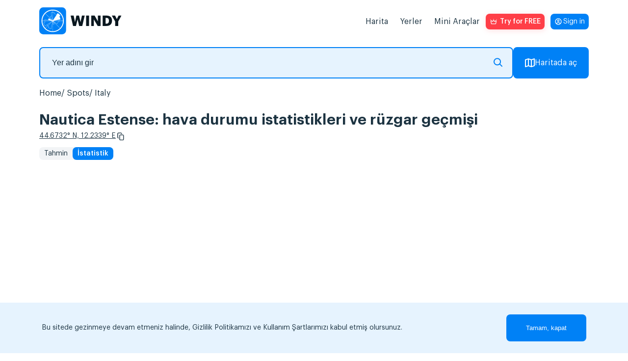

--- FILE ---
content_type: text/html; charset=utf-8
request_url: https://www.google.com/recaptcha/api2/anchor?ar=1&k=6LfIafQqAAAAAOURSPl6xVoPQdnWfmZyXL-QBJBz&co=aHR0cHM6Ly93aW5keS5hcHA6NDQz&hl=en&v=N67nZn4AqZkNcbeMu4prBgzg&size=normal&anchor-ms=20000&execute-ms=30000&cb=nlku3hk6ons2
body_size: 49266
content:
<!DOCTYPE HTML><html dir="ltr" lang="en"><head><meta http-equiv="Content-Type" content="text/html; charset=UTF-8">
<meta http-equiv="X-UA-Compatible" content="IE=edge">
<title>reCAPTCHA</title>
<style type="text/css">
/* cyrillic-ext */
@font-face {
  font-family: 'Roboto';
  font-style: normal;
  font-weight: 400;
  font-stretch: 100%;
  src: url(//fonts.gstatic.com/s/roboto/v48/KFO7CnqEu92Fr1ME7kSn66aGLdTylUAMa3GUBHMdazTgWw.woff2) format('woff2');
  unicode-range: U+0460-052F, U+1C80-1C8A, U+20B4, U+2DE0-2DFF, U+A640-A69F, U+FE2E-FE2F;
}
/* cyrillic */
@font-face {
  font-family: 'Roboto';
  font-style: normal;
  font-weight: 400;
  font-stretch: 100%;
  src: url(//fonts.gstatic.com/s/roboto/v48/KFO7CnqEu92Fr1ME7kSn66aGLdTylUAMa3iUBHMdazTgWw.woff2) format('woff2');
  unicode-range: U+0301, U+0400-045F, U+0490-0491, U+04B0-04B1, U+2116;
}
/* greek-ext */
@font-face {
  font-family: 'Roboto';
  font-style: normal;
  font-weight: 400;
  font-stretch: 100%;
  src: url(//fonts.gstatic.com/s/roboto/v48/KFO7CnqEu92Fr1ME7kSn66aGLdTylUAMa3CUBHMdazTgWw.woff2) format('woff2');
  unicode-range: U+1F00-1FFF;
}
/* greek */
@font-face {
  font-family: 'Roboto';
  font-style: normal;
  font-weight: 400;
  font-stretch: 100%;
  src: url(//fonts.gstatic.com/s/roboto/v48/KFO7CnqEu92Fr1ME7kSn66aGLdTylUAMa3-UBHMdazTgWw.woff2) format('woff2');
  unicode-range: U+0370-0377, U+037A-037F, U+0384-038A, U+038C, U+038E-03A1, U+03A3-03FF;
}
/* math */
@font-face {
  font-family: 'Roboto';
  font-style: normal;
  font-weight: 400;
  font-stretch: 100%;
  src: url(//fonts.gstatic.com/s/roboto/v48/KFO7CnqEu92Fr1ME7kSn66aGLdTylUAMawCUBHMdazTgWw.woff2) format('woff2');
  unicode-range: U+0302-0303, U+0305, U+0307-0308, U+0310, U+0312, U+0315, U+031A, U+0326-0327, U+032C, U+032F-0330, U+0332-0333, U+0338, U+033A, U+0346, U+034D, U+0391-03A1, U+03A3-03A9, U+03B1-03C9, U+03D1, U+03D5-03D6, U+03F0-03F1, U+03F4-03F5, U+2016-2017, U+2034-2038, U+203C, U+2040, U+2043, U+2047, U+2050, U+2057, U+205F, U+2070-2071, U+2074-208E, U+2090-209C, U+20D0-20DC, U+20E1, U+20E5-20EF, U+2100-2112, U+2114-2115, U+2117-2121, U+2123-214F, U+2190, U+2192, U+2194-21AE, U+21B0-21E5, U+21F1-21F2, U+21F4-2211, U+2213-2214, U+2216-22FF, U+2308-230B, U+2310, U+2319, U+231C-2321, U+2336-237A, U+237C, U+2395, U+239B-23B7, U+23D0, U+23DC-23E1, U+2474-2475, U+25AF, U+25B3, U+25B7, U+25BD, U+25C1, U+25CA, U+25CC, U+25FB, U+266D-266F, U+27C0-27FF, U+2900-2AFF, U+2B0E-2B11, U+2B30-2B4C, U+2BFE, U+3030, U+FF5B, U+FF5D, U+1D400-1D7FF, U+1EE00-1EEFF;
}
/* symbols */
@font-face {
  font-family: 'Roboto';
  font-style: normal;
  font-weight: 400;
  font-stretch: 100%;
  src: url(//fonts.gstatic.com/s/roboto/v48/KFO7CnqEu92Fr1ME7kSn66aGLdTylUAMaxKUBHMdazTgWw.woff2) format('woff2');
  unicode-range: U+0001-000C, U+000E-001F, U+007F-009F, U+20DD-20E0, U+20E2-20E4, U+2150-218F, U+2190, U+2192, U+2194-2199, U+21AF, U+21E6-21F0, U+21F3, U+2218-2219, U+2299, U+22C4-22C6, U+2300-243F, U+2440-244A, U+2460-24FF, U+25A0-27BF, U+2800-28FF, U+2921-2922, U+2981, U+29BF, U+29EB, U+2B00-2BFF, U+4DC0-4DFF, U+FFF9-FFFB, U+10140-1018E, U+10190-1019C, U+101A0, U+101D0-101FD, U+102E0-102FB, U+10E60-10E7E, U+1D2C0-1D2D3, U+1D2E0-1D37F, U+1F000-1F0FF, U+1F100-1F1AD, U+1F1E6-1F1FF, U+1F30D-1F30F, U+1F315, U+1F31C, U+1F31E, U+1F320-1F32C, U+1F336, U+1F378, U+1F37D, U+1F382, U+1F393-1F39F, U+1F3A7-1F3A8, U+1F3AC-1F3AF, U+1F3C2, U+1F3C4-1F3C6, U+1F3CA-1F3CE, U+1F3D4-1F3E0, U+1F3ED, U+1F3F1-1F3F3, U+1F3F5-1F3F7, U+1F408, U+1F415, U+1F41F, U+1F426, U+1F43F, U+1F441-1F442, U+1F444, U+1F446-1F449, U+1F44C-1F44E, U+1F453, U+1F46A, U+1F47D, U+1F4A3, U+1F4B0, U+1F4B3, U+1F4B9, U+1F4BB, U+1F4BF, U+1F4C8-1F4CB, U+1F4D6, U+1F4DA, U+1F4DF, U+1F4E3-1F4E6, U+1F4EA-1F4ED, U+1F4F7, U+1F4F9-1F4FB, U+1F4FD-1F4FE, U+1F503, U+1F507-1F50B, U+1F50D, U+1F512-1F513, U+1F53E-1F54A, U+1F54F-1F5FA, U+1F610, U+1F650-1F67F, U+1F687, U+1F68D, U+1F691, U+1F694, U+1F698, U+1F6AD, U+1F6B2, U+1F6B9-1F6BA, U+1F6BC, U+1F6C6-1F6CF, U+1F6D3-1F6D7, U+1F6E0-1F6EA, U+1F6F0-1F6F3, U+1F6F7-1F6FC, U+1F700-1F7FF, U+1F800-1F80B, U+1F810-1F847, U+1F850-1F859, U+1F860-1F887, U+1F890-1F8AD, U+1F8B0-1F8BB, U+1F8C0-1F8C1, U+1F900-1F90B, U+1F93B, U+1F946, U+1F984, U+1F996, U+1F9E9, U+1FA00-1FA6F, U+1FA70-1FA7C, U+1FA80-1FA89, U+1FA8F-1FAC6, U+1FACE-1FADC, U+1FADF-1FAE9, U+1FAF0-1FAF8, U+1FB00-1FBFF;
}
/* vietnamese */
@font-face {
  font-family: 'Roboto';
  font-style: normal;
  font-weight: 400;
  font-stretch: 100%;
  src: url(//fonts.gstatic.com/s/roboto/v48/KFO7CnqEu92Fr1ME7kSn66aGLdTylUAMa3OUBHMdazTgWw.woff2) format('woff2');
  unicode-range: U+0102-0103, U+0110-0111, U+0128-0129, U+0168-0169, U+01A0-01A1, U+01AF-01B0, U+0300-0301, U+0303-0304, U+0308-0309, U+0323, U+0329, U+1EA0-1EF9, U+20AB;
}
/* latin-ext */
@font-face {
  font-family: 'Roboto';
  font-style: normal;
  font-weight: 400;
  font-stretch: 100%;
  src: url(//fonts.gstatic.com/s/roboto/v48/KFO7CnqEu92Fr1ME7kSn66aGLdTylUAMa3KUBHMdazTgWw.woff2) format('woff2');
  unicode-range: U+0100-02BA, U+02BD-02C5, U+02C7-02CC, U+02CE-02D7, U+02DD-02FF, U+0304, U+0308, U+0329, U+1D00-1DBF, U+1E00-1E9F, U+1EF2-1EFF, U+2020, U+20A0-20AB, U+20AD-20C0, U+2113, U+2C60-2C7F, U+A720-A7FF;
}
/* latin */
@font-face {
  font-family: 'Roboto';
  font-style: normal;
  font-weight: 400;
  font-stretch: 100%;
  src: url(//fonts.gstatic.com/s/roboto/v48/KFO7CnqEu92Fr1ME7kSn66aGLdTylUAMa3yUBHMdazQ.woff2) format('woff2');
  unicode-range: U+0000-00FF, U+0131, U+0152-0153, U+02BB-02BC, U+02C6, U+02DA, U+02DC, U+0304, U+0308, U+0329, U+2000-206F, U+20AC, U+2122, U+2191, U+2193, U+2212, U+2215, U+FEFF, U+FFFD;
}
/* cyrillic-ext */
@font-face {
  font-family: 'Roboto';
  font-style: normal;
  font-weight: 500;
  font-stretch: 100%;
  src: url(//fonts.gstatic.com/s/roboto/v48/KFO7CnqEu92Fr1ME7kSn66aGLdTylUAMa3GUBHMdazTgWw.woff2) format('woff2');
  unicode-range: U+0460-052F, U+1C80-1C8A, U+20B4, U+2DE0-2DFF, U+A640-A69F, U+FE2E-FE2F;
}
/* cyrillic */
@font-face {
  font-family: 'Roboto';
  font-style: normal;
  font-weight: 500;
  font-stretch: 100%;
  src: url(//fonts.gstatic.com/s/roboto/v48/KFO7CnqEu92Fr1ME7kSn66aGLdTylUAMa3iUBHMdazTgWw.woff2) format('woff2');
  unicode-range: U+0301, U+0400-045F, U+0490-0491, U+04B0-04B1, U+2116;
}
/* greek-ext */
@font-face {
  font-family: 'Roboto';
  font-style: normal;
  font-weight: 500;
  font-stretch: 100%;
  src: url(//fonts.gstatic.com/s/roboto/v48/KFO7CnqEu92Fr1ME7kSn66aGLdTylUAMa3CUBHMdazTgWw.woff2) format('woff2');
  unicode-range: U+1F00-1FFF;
}
/* greek */
@font-face {
  font-family: 'Roboto';
  font-style: normal;
  font-weight: 500;
  font-stretch: 100%;
  src: url(//fonts.gstatic.com/s/roboto/v48/KFO7CnqEu92Fr1ME7kSn66aGLdTylUAMa3-UBHMdazTgWw.woff2) format('woff2');
  unicode-range: U+0370-0377, U+037A-037F, U+0384-038A, U+038C, U+038E-03A1, U+03A3-03FF;
}
/* math */
@font-face {
  font-family: 'Roboto';
  font-style: normal;
  font-weight: 500;
  font-stretch: 100%;
  src: url(//fonts.gstatic.com/s/roboto/v48/KFO7CnqEu92Fr1ME7kSn66aGLdTylUAMawCUBHMdazTgWw.woff2) format('woff2');
  unicode-range: U+0302-0303, U+0305, U+0307-0308, U+0310, U+0312, U+0315, U+031A, U+0326-0327, U+032C, U+032F-0330, U+0332-0333, U+0338, U+033A, U+0346, U+034D, U+0391-03A1, U+03A3-03A9, U+03B1-03C9, U+03D1, U+03D5-03D6, U+03F0-03F1, U+03F4-03F5, U+2016-2017, U+2034-2038, U+203C, U+2040, U+2043, U+2047, U+2050, U+2057, U+205F, U+2070-2071, U+2074-208E, U+2090-209C, U+20D0-20DC, U+20E1, U+20E5-20EF, U+2100-2112, U+2114-2115, U+2117-2121, U+2123-214F, U+2190, U+2192, U+2194-21AE, U+21B0-21E5, U+21F1-21F2, U+21F4-2211, U+2213-2214, U+2216-22FF, U+2308-230B, U+2310, U+2319, U+231C-2321, U+2336-237A, U+237C, U+2395, U+239B-23B7, U+23D0, U+23DC-23E1, U+2474-2475, U+25AF, U+25B3, U+25B7, U+25BD, U+25C1, U+25CA, U+25CC, U+25FB, U+266D-266F, U+27C0-27FF, U+2900-2AFF, U+2B0E-2B11, U+2B30-2B4C, U+2BFE, U+3030, U+FF5B, U+FF5D, U+1D400-1D7FF, U+1EE00-1EEFF;
}
/* symbols */
@font-face {
  font-family: 'Roboto';
  font-style: normal;
  font-weight: 500;
  font-stretch: 100%;
  src: url(//fonts.gstatic.com/s/roboto/v48/KFO7CnqEu92Fr1ME7kSn66aGLdTylUAMaxKUBHMdazTgWw.woff2) format('woff2');
  unicode-range: U+0001-000C, U+000E-001F, U+007F-009F, U+20DD-20E0, U+20E2-20E4, U+2150-218F, U+2190, U+2192, U+2194-2199, U+21AF, U+21E6-21F0, U+21F3, U+2218-2219, U+2299, U+22C4-22C6, U+2300-243F, U+2440-244A, U+2460-24FF, U+25A0-27BF, U+2800-28FF, U+2921-2922, U+2981, U+29BF, U+29EB, U+2B00-2BFF, U+4DC0-4DFF, U+FFF9-FFFB, U+10140-1018E, U+10190-1019C, U+101A0, U+101D0-101FD, U+102E0-102FB, U+10E60-10E7E, U+1D2C0-1D2D3, U+1D2E0-1D37F, U+1F000-1F0FF, U+1F100-1F1AD, U+1F1E6-1F1FF, U+1F30D-1F30F, U+1F315, U+1F31C, U+1F31E, U+1F320-1F32C, U+1F336, U+1F378, U+1F37D, U+1F382, U+1F393-1F39F, U+1F3A7-1F3A8, U+1F3AC-1F3AF, U+1F3C2, U+1F3C4-1F3C6, U+1F3CA-1F3CE, U+1F3D4-1F3E0, U+1F3ED, U+1F3F1-1F3F3, U+1F3F5-1F3F7, U+1F408, U+1F415, U+1F41F, U+1F426, U+1F43F, U+1F441-1F442, U+1F444, U+1F446-1F449, U+1F44C-1F44E, U+1F453, U+1F46A, U+1F47D, U+1F4A3, U+1F4B0, U+1F4B3, U+1F4B9, U+1F4BB, U+1F4BF, U+1F4C8-1F4CB, U+1F4D6, U+1F4DA, U+1F4DF, U+1F4E3-1F4E6, U+1F4EA-1F4ED, U+1F4F7, U+1F4F9-1F4FB, U+1F4FD-1F4FE, U+1F503, U+1F507-1F50B, U+1F50D, U+1F512-1F513, U+1F53E-1F54A, U+1F54F-1F5FA, U+1F610, U+1F650-1F67F, U+1F687, U+1F68D, U+1F691, U+1F694, U+1F698, U+1F6AD, U+1F6B2, U+1F6B9-1F6BA, U+1F6BC, U+1F6C6-1F6CF, U+1F6D3-1F6D7, U+1F6E0-1F6EA, U+1F6F0-1F6F3, U+1F6F7-1F6FC, U+1F700-1F7FF, U+1F800-1F80B, U+1F810-1F847, U+1F850-1F859, U+1F860-1F887, U+1F890-1F8AD, U+1F8B0-1F8BB, U+1F8C0-1F8C1, U+1F900-1F90B, U+1F93B, U+1F946, U+1F984, U+1F996, U+1F9E9, U+1FA00-1FA6F, U+1FA70-1FA7C, U+1FA80-1FA89, U+1FA8F-1FAC6, U+1FACE-1FADC, U+1FADF-1FAE9, U+1FAF0-1FAF8, U+1FB00-1FBFF;
}
/* vietnamese */
@font-face {
  font-family: 'Roboto';
  font-style: normal;
  font-weight: 500;
  font-stretch: 100%;
  src: url(//fonts.gstatic.com/s/roboto/v48/KFO7CnqEu92Fr1ME7kSn66aGLdTylUAMa3OUBHMdazTgWw.woff2) format('woff2');
  unicode-range: U+0102-0103, U+0110-0111, U+0128-0129, U+0168-0169, U+01A0-01A1, U+01AF-01B0, U+0300-0301, U+0303-0304, U+0308-0309, U+0323, U+0329, U+1EA0-1EF9, U+20AB;
}
/* latin-ext */
@font-face {
  font-family: 'Roboto';
  font-style: normal;
  font-weight: 500;
  font-stretch: 100%;
  src: url(//fonts.gstatic.com/s/roboto/v48/KFO7CnqEu92Fr1ME7kSn66aGLdTylUAMa3KUBHMdazTgWw.woff2) format('woff2');
  unicode-range: U+0100-02BA, U+02BD-02C5, U+02C7-02CC, U+02CE-02D7, U+02DD-02FF, U+0304, U+0308, U+0329, U+1D00-1DBF, U+1E00-1E9F, U+1EF2-1EFF, U+2020, U+20A0-20AB, U+20AD-20C0, U+2113, U+2C60-2C7F, U+A720-A7FF;
}
/* latin */
@font-face {
  font-family: 'Roboto';
  font-style: normal;
  font-weight: 500;
  font-stretch: 100%;
  src: url(//fonts.gstatic.com/s/roboto/v48/KFO7CnqEu92Fr1ME7kSn66aGLdTylUAMa3yUBHMdazQ.woff2) format('woff2');
  unicode-range: U+0000-00FF, U+0131, U+0152-0153, U+02BB-02BC, U+02C6, U+02DA, U+02DC, U+0304, U+0308, U+0329, U+2000-206F, U+20AC, U+2122, U+2191, U+2193, U+2212, U+2215, U+FEFF, U+FFFD;
}
/* cyrillic-ext */
@font-face {
  font-family: 'Roboto';
  font-style: normal;
  font-weight: 900;
  font-stretch: 100%;
  src: url(//fonts.gstatic.com/s/roboto/v48/KFO7CnqEu92Fr1ME7kSn66aGLdTylUAMa3GUBHMdazTgWw.woff2) format('woff2');
  unicode-range: U+0460-052F, U+1C80-1C8A, U+20B4, U+2DE0-2DFF, U+A640-A69F, U+FE2E-FE2F;
}
/* cyrillic */
@font-face {
  font-family: 'Roboto';
  font-style: normal;
  font-weight: 900;
  font-stretch: 100%;
  src: url(//fonts.gstatic.com/s/roboto/v48/KFO7CnqEu92Fr1ME7kSn66aGLdTylUAMa3iUBHMdazTgWw.woff2) format('woff2');
  unicode-range: U+0301, U+0400-045F, U+0490-0491, U+04B0-04B1, U+2116;
}
/* greek-ext */
@font-face {
  font-family: 'Roboto';
  font-style: normal;
  font-weight: 900;
  font-stretch: 100%;
  src: url(//fonts.gstatic.com/s/roboto/v48/KFO7CnqEu92Fr1ME7kSn66aGLdTylUAMa3CUBHMdazTgWw.woff2) format('woff2');
  unicode-range: U+1F00-1FFF;
}
/* greek */
@font-face {
  font-family: 'Roboto';
  font-style: normal;
  font-weight: 900;
  font-stretch: 100%;
  src: url(//fonts.gstatic.com/s/roboto/v48/KFO7CnqEu92Fr1ME7kSn66aGLdTylUAMa3-UBHMdazTgWw.woff2) format('woff2');
  unicode-range: U+0370-0377, U+037A-037F, U+0384-038A, U+038C, U+038E-03A1, U+03A3-03FF;
}
/* math */
@font-face {
  font-family: 'Roboto';
  font-style: normal;
  font-weight: 900;
  font-stretch: 100%;
  src: url(//fonts.gstatic.com/s/roboto/v48/KFO7CnqEu92Fr1ME7kSn66aGLdTylUAMawCUBHMdazTgWw.woff2) format('woff2');
  unicode-range: U+0302-0303, U+0305, U+0307-0308, U+0310, U+0312, U+0315, U+031A, U+0326-0327, U+032C, U+032F-0330, U+0332-0333, U+0338, U+033A, U+0346, U+034D, U+0391-03A1, U+03A3-03A9, U+03B1-03C9, U+03D1, U+03D5-03D6, U+03F0-03F1, U+03F4-03F5, U+2016-2017, U+2034-2038, U+203C, U+2040, U+2043, U+2047, U+2050, U+2057, U+205F, U+2070-2071, U+2074-208E, U+2090-209C, U+20D0-20DC, U+20E1, U+20E5-20EF, U+2100-2112, U+2114-2115, U+2117-2121, U+2123-214F, U+2190, U+2192, U+2194-21AE, U+21B0-21E5, U+21F1-21F2, U+21F4-2211, U+2213-2214, U+2216-22FF, U+2308-230B, U+2310, U+2319, U+231C-2321, U+2336-237A, U+237C, U+2395, U+239B-23B7, U+23D0, U+23DC-23E1, U+2474-2475, U+25AF, U+25B3, U+25B7, U+25BD, U+25C1, U+25CA, U+25CC, U+25FB, U+266D-266F, U+27C0-27FF, U+2900-2AFF, U+2B0E-2B11, U+2B30-2B4C, U+2BFE, U+3030, U+FF5B, U+FF5D, U+1D400-1D7FF, U+1EE00-1EEFF;
}
/* symbols */
@font-face {
  font-family: 'Roboto';
  font-style: normal;
  font-weight: 900;
  font-stretch: 100%;
  src: url(//fonts.gstatic.com/s/roboto/v48/KFO7CnqEu92Fr1ME7kSn66aGLdTylUAMaxKUBHMdazTgWw.woff2) format('woff2');
  unicode-range: U+0001-000C, U+000E-001F, U+007F-009F, U+20DD-20E0, U+20E2-20E4, U+2150-218F, U+2190, U+2192, U+2194-2199, U+21AF, U+21E6-21F0, U+21F3, U+2218-2219, U+2299, U+22C4-22C6, U+2300-243F, U+2440-244A, U+2460-24FF, U+25A0-27BF, U+2800-28FF, U+2921-2922, U+2981, U+29BF, U+29EB, U+2B00-2BFF, U+4DC0-4DFF, U+FFF9-FFFB, U+10140-1018E, U+10190-1019C, U+101A0, U+101D0-101FD, U+102E0-102FB, U+10E60-10E7E, U+1D2C0-1D2D3, U+1D2E0-1D37F, U+1F000-1F0FF, U+1F100-1F1AD, U+1F1E6-1F1FF, U+1F30D-1F30F, U+1F315, U+1F31C, U+1F31E, U+1F320-1F32C, U+1F336, U+1F378, U+1F37D, U+1F382, U+1F393-1F39F, U+1F3A7-1F3A8, U+1F3AC-1F3AF, U+1F3C2, U+1F3C4-1F3C6, U+1F3CA-1F3CE, U+1F3D4-1F3E0, U+1F3ED, U+1F3F1-1F3F3, U+1F3F5-1F3F7, U+1F408, U+1F415, U+1F41F, U+1F426, U+1F43F, U+1F441-1F442, U+1F444, U+1F446-1F449, U+1F44C-1F44E, U+1F453, U+1F46A, U+1F47D, U+1F4A3, U+1F4B0, U+1F4B3, U+1F4B9, U+1F4BB, U+1F4BF, U+1F4C8-1F4CB, U+1F4D6, U+1F4DA, U+1F4DF, U+1F4E3-1F4E6, U+1F4EA-1F4ED, U+1F4F7, U+1F4F9-1F4FB, U+1F4FD-1F4FE, U+1F503, U+1F507-1F50B, U+1F50D, U+1F512-1F513, U+1F53E-1F54A, U+1F54F-1F5FA, U+1F610, U+1F650-1F67F, U+1F687, U+1F68D, U+1F691, U+1F694, U+1F698, U+1F6AD, U+1F6B2, U+1F6B9-1F6BA, U+1F6BC, U+1F6C6-1F6CF, U+1F6D3-1F6D7, U+1F6E0-1F6EA, U+1F6F0-1F6F3, U+1F6F7-1F6FC, U+1F700-1F7FF, U+1F800-1F80B, U+1F810-1F847, U+1F850-1F859, U+1F860-1F887, U+1F890-1F8AD, U+1F8B0-1F8BB, U+1F8C0-1F8C1, U+1F900-1F90B, U+1F93B, U+1F946, U+1F984, U+1F996, U+1F9E9, U+1FA00-1FA6F, U+1FA70-1FA7C, U+1FA80-1FA89, U+1FA8F-1FAC6, U+1FACE-1FADC, U+1FADF-1FAE9, U+1FAF0-1FAF8, U+1FB00-1FBFF;
}
/* vietnamese */
@font-face {
  font-family: 'Roboto';
  font-style: normal;
  font-weight: 900;
  font-stretch: 100%;
  src: url(//fonts.gstatic.com/s/roboto/v48/KFO7CnqEu92Fr1ME7kSn66aGLdTylUAMa3OUBHMdazTgWw.woff2) format('woff2');
  unicode-range: U+0102-0103, U+0110-0111, U+0128-0129, U+0168-0169, U+01A0-01A1, U+01AF-01B0, U+0300-0301, U+0303-0304, U+0308-0309, U+0323, U+0329, U+1EA0-1EF9, U+20AB;
}
/* latin-ext */
@font-face {
  font-family: 'Roboto';
  font-style: normal;
  font-weight: 900;
  font-stretch: 100%;
  src: url(//fonts.gstatic.com/s/roboto/v48/KFO7CnqEu92Fr1ME7kSn66aGLdTylUAMa3KUBHMdazTgWw.woff2) format('woff2');
  unicode-range: U+0100-02BA, U+02BD-02C5, U+02C7-02CC, U+02CE-02D7, U+02DD-02FF, U+0304, U+0308, U+0329, U+1D00-1DBF, U+1E00-1E9F, U+1EF2-1EFF, U+2020, U+20A0-20AB, U+20AD-20C0, U+2113, U+2C60-2C7F, U+A720-A7FF;
}
/* latin */
@font-face {
  font-family: 'Roboto';
  font-style: normal;
  font-weight: 900;
  font-stretch: 100%;
  src: url(//fonts.gstatic.com/s/roboto/v48/KFO7CnqEu92Fr1ME7kSn66aGLdTylUAMa3yUBHMdazQ.woff2) format('woff2');
  unicode-range: U+0000-00FF, U+0131, U+0152-0153, U+02BB-02BC, U+02C6, U+02DA, U+02DC, U+0304, U+0308, U+0329, U+2000-206F, U+20AC, U+2122, U+2191, U+2193, U+2212, U+2215, U+FEFF, U+FFFD;
}

</style>
<link rel="stylesheet" type="text/css" href="https://www.gstatic.com/recaptcha/releases/N67nZn4AqZkNcbeMu4prBgzg/styles__ltr.css">
<script nonce="Zuj5kMGrKPTcKaKY44WgQw" type="text/javascript">window['__recaptcha_api'] = 'https://www.google.com/recaptcha/api2/';</script>
<script type="text/javascript" src="https://www.gstatic.com/recaptcha/releases/N67nZn4AqZkNcbeMu4prBgzg/recaptcha__en.js" nonce="Zuj5kMGrKPTcKaKY44WgQw">
      
    </script></head>
<body><div id="rc-anchor-alert" class="rc-anchor-alert"></div>
<input type="hidden" id="recaptcha-token" value="[base64]">
<script type="text/javascript" nonce="Zuj5kMGrKPTcKaKY44WgQw">
      recaptcha.anchor.Main.init("[\x22ainput\x22,[\x22bgdata\x22,\x22\x22,\[base64]/[base64]/[base64]/[base64]/[base64]/UltsKytdPUU6KEU8MjA0OD9SW2wrK109RT4+NnwxOTI6KChFJjY0NTEyKT09NTUyOTYmJk0rMTxjLmxlbmd0aCYmKGMuY2hhckNvZGVBdChNKzEpJjY0NTEyKT09NTYzMjA/[base64]/[base64]/[base64]/[base64]/[base64]/[base64]/[base64]\x22,\[base64]\\u003d\x22,\x22wq3Cg8KHH29cehnCsMKTwrZTw4/[base64]/CkWg5DMOqTVrDslLCgsKKwo3ClsKpd3YzwozDi8K8wowmw6Atw7nDlzzCpsKsw4Vdw5Vtw49QwoZ+DcKfCUTDmMOswrLDtsO+EMKdw7DDrW8SfMOVc2/Dr3JmR8KJK8Odw6ZUbXJLwocHwr7Cj8OqSFXDrMKSEsOGHMOIw7zCkzJ/VMKPwqpiGEnCtDfCgBrDrcKVwrpuGm7CncKwwqzDvhRfYsOSw4rDkMKFSGHDocORwr4cCnF1w6gGw7HDicOtM8OWw5zCl8Kpw4MWw5dVwqUAw4HDl8K3RcODbETCm8KPblQtFkrCoChNfTnCpMKqSMOpwqwHw5Frw5x/w53CtcKdwpFOw6/[base64]/[base64]/DqMO+ZsOuwoQ9EcKdPWDCucOAw4PChVjCkShVw4LCicOOw78dYU1mPMK6PRnCsDXChFUiwqnDk8Onw5zDvRjDtxdfOBVpfMKRwrseNMOfw61UwqZNOcKJwrvDlsO/w58fw5HCkT5PFhvCp8Ocw5xRdMKhw6TDlMKFw5jChho6wox4SgwlXHoow4BqwplMw5RGNsKOO8O4w6zDgFZZKcOuw6/Di8O3C09Jw43ChmrDskXDuw/[base64]/[base64]/DmMK9QW8FEsKjwoTCnWx4w5bCoxzCn8K2AsKBDVLDj0bDoyLDtsK/LkbDhVM9wqRLXF1YOsKHw64/LsO5w4zDun7CmEDDsMKrw7/CpjZzw5bCvT9GK8KbwpTDkirCnwkow5PCjXE2wrnDm8KkU8OOcMKNw7vCjg9hWXfCu1p1w6dZJCvDghs2w7TDlcKHejtuwohBwoslwr4Iw64ucsOmW8OUwo8kwqAMHFHDkGZ9MMOiwq/CgDdhwp4UwoPDscOwU8KfFMKpDGgsw4cyw5XDmcOERsK1HDZdBsOGNCvDgWbDk1nDhMKFQsO4w68CEMOYw7XCr24jwpnCg8OSU8KKwpHCkCDDjHN5wq4Lw40XwoVJwo8Yw4d2QMKcWMKjw5DDhcOfDMKAFR3DoiMbUsOJwq/DmMOCw5JHY8O7MsOuwoLDjcOFXElVwp7Cgn/DpsOzGsOxwrPCnxzCmSFVTMOHKw56EcOiw49lw5QUwqjCs8OADQRSw4DCvQHDv8KTfh18w5PCjRDCpsO1wofDmH7Cqgk7IW/DigYjJMKJwo3CtRPDt8OUFg7CpD1mAXJyfcKMannCssOTwoBIwq0Cw55+L8KIwpjDjcOBworDumbChm0CDsKREsO2Pk7CoMOuYwsJZMOfTEtpMQjCjMONwrvDp1/DgMKrw4cuw6Y0wpUMwqtmbHjCisO7O8KyLMOWL8KGe8KNwosLw51aXB0NY10ew6LDoXnDunptwq/[base64]/[base64]/Cr1nComAtw4tbwpp+NcOrwrrDiXZtwqTChmPCgsKsA8OCw5d4OsKZVypjLcOkw44ywq/Dmz/DgMOMw5HDrcKfwrMBw6HCoUrDlsKUFcKvw63CncOrw4fCp2HCgABhd0PDrQgRw6kNw6TCojPDjcKnw63DojwKOsKAw5TDksKLAMO9wrwaw5XDrsKRw5HDhMOBw7TDhsOBKDgqRiQHwqthM8K5BsK7czF0UxFTwo3Dm8OxwrVTwo7DsBcjwooCwofCth7CpylAwp/DhyjCpsKRQQp1Jh7Cs8KVScOhwo4Zc8O5w7LCtxzDisKvGcOwNgfDoDEDwpvCtCnCqDgNQ8ONwqnCtxDDpcKvAcKOKUI2U8K1w74PXnHDmxrDsmVKMcOjE8KgwrnCsTrDvcKeQWDDiTDCrx4+ecKOw57Cuw3CiRDCuU/DkkHDilnCth9fMDjCj8KEDMO2wo3DhMOrSTkEwrPDlMOdwo8IVBIxH8KIwoY4CMOxw6pPwq7CosK7PWMGwrXCoAMrw47DonVAwqYiwp1rTXDDscOOw7/CssKYUi/CgWrCv8KOI8OLwoFjU3TDjlXDq2ksKMK/w49SV8OPGxPChhjDlidVw7kTfk7DgcKFw69pwoDDi1zCiWxxM15MMMK0BixAw4c4LMO6w4Q/[base64]/[base64]/DtXUNBMKXEcOsDg9VwqE8fsKYKsOvfwRWDi3CvynDkRfDgBnDh8K/[base64]/DgRE7w6t3w53DocKZGcOOSBgSw5LCmEdvwrvDhMO4wo7CrEl6ezXCosKFw6RFIlJmMcOWFCs9wplAw58FRXfCucOkLcOTw7tWwrR7wpEDw7tywrY4w6/Cv3fCkkANAsKKJz03N8OmFMK9UinChW0HDEwGGT4dVMK2wp92wowcwrHDkMKiBMKDCMKvw4LDg8OoL1LDtMKgwrjDgRA9wqhQw43CjcKZI8KoA8O6MBdnwq9lC8OkElMewrzDrD/Crlhlwq8+MyLCisODOndRJx3DncO7wpYlN8K7w6zChsONw6fDqTYtY0nDiMKJwpfDmWEBwozDmcOowpQvwrbDs8KnwojCjMKPSTwSwr3ChEPDllo4woPCqcKkwow8EsKyw6FqD8K4wos5NsK7wp7CqsKRd8OlOcKpw4jCmF/[base64]/DnhXCocOhSXotbMOyTMKAwrvDn0rDpS8/wpnDkMO/W8OQw4rCnX/DssOPw7nDiMK0PMO8woHDpB9Fw4ZHAcKBw4/Dj1ZGQ0nCmydrw5PDncK9J8Ojwo/DhsKcRsOnw7JxXMKyZcOlCcOoJFIiwr9fwp1YwplqwofDkEBcwpZsEnjDnw1gw53CgcOQSgQfa1dPdQTDt8O/wrXDhxB4w58+DDYpHH4jwqAtTQAjPltWM1DCiTgaw5zDgRXCisKTw7jCiWdkCHEdwoLDrnbCjsOVwrVzw6RTw6jCj8KJwp09ZT/CmsK7wpV/wpRzw7rCsMKYw4PDnU5HczUqw7xBSWMxQDbDgMKxwrJTamhSXUIDwr/[base64]/Cm8Kzw70XwqzDuzrCqFXCmMK5wpcEe1E0G1fCgsO6wofDlgDCuMOnYcKfLxomR8Kiwr9/GMO0wos4H8O9w4QFCMOEEsOQwpFVHsKUAsK2wpjChnN6w4UGSmzDqmLClsOHwpPDi3dBLDzDpMKkwqo7w4/CmMO1w5zDvmXCnBMqXml4D8Omwop/aMOdw7/Cu8KfIMKLCsKiw7Uswr/DlVTChcO1bTERQgjDrsKHEcOFwrbDk8KmaUjClQbDsQBCw7PCicOuw7oiwqbCtVzDqX/DtiNsZVU0BcKyasO/T8K0w54gw7BaCgbCojRrw6l+UwTDmcOtwoNed8Kqwoc6bEVSwr8Pw5koVMOrbQ/DjTEydsOPBw8MccKdwroWw5fDrMOMVTPDnxrDtyrCk8OfZQvCisO4w4/Drl/Co8KwwpbCqhsLwp7CjsOpYkRmwq0aw50tO0nDolJdEMOLwphdw4zDjlE0w5AHQ8KTE8O3wpbDnsOCwrjDvXN/w7EOwo/Dk8OywrrDrT3DuMO2F8KDwprCjRRyJFYiODPCrMK2wq9hwptKw7IZbcK7f8KjwojDuFbCjA4+wq9wHUXCusKRwoFMK3dZP8KYwp4ZeMOZa2Jiw70vwr5/Gn/[base64]/E8K9wqnCkmoLw5LCg8KzHMKHw4ljJMOzXTh9Dkdyw783w6FeNcK4METDpl8QIsOmw6zDkcKrwr18JAzDpcKsEEB9dMKVw77CncO0w5/[base64]/CilPCnBwkaQbCp8O+w5Bdw7VxwrFPwq5YcjLCmWTDtsO8acOPK8KdVTkrwrvCvXlNw6HDtm7ChsOlb8O5bSvCpcOzwp/CicKEw7sPw6/CsMKRwrfCul48wpNIGinDhsK5w47DrMKudVFbICktwqcsOsKNwo5nAcO4wpzDlMOXwrzDqMKuw6dJw5TCvMOcw4Nswrl4wrTCiCkIZ8O8UxROw7vDucKXwr4Ew49Tw5/[base64]/[base64]/DhcKwasKyw7zChcKURUrDj8KjQMK0JcKaw55RLMOuZGrCt8KdMxDDqsOSwonDmsO0GcKlw77DiXvChsOrfMKhwqcDDSfDl8OsMsO7wqRVwq9hw40ZMMKxd0F2wpIkw4U/TcKkwoTDtDU0QsOVHi5xwpnDocOhwrwRw6Aiw4Mywq/DicKmTsOiMcOywq5uwoLCtXjCn8OETU1bdcOMDsKUe1dzdW3CncOKQMK7w4klO8OawoNcwp0WwoRMYsKVwojCkcObwoklNMKkcsOSXEnDmMKjwpHDjcK/wrTCo2lgWMKCwrLCulEtw5XDh8OpPsOkw4DCuMOuVDRrw4/CiRslwqbClMKIVlw6cMONQBjDqcO+w4vCjzJeIcOJB2jDkcOgdQt4HcOjTWQQw7TCiUofw5NuK2nCi8KzwqbDpcKewrjDucO8asOYw47CqsOMFsOyw6PDi8KuwoPDrggSIcKbwoXCpMONwpoHNwJaZsO/w73CiSlxwrciwqLDiHQkwrvChlTDhcO4w73DnsOpwqTCu8K7ccO2JcOwfsOBw51rwpJiw4Isw7XCi8OzwpcxdsOzQjTCuw7CnEbDlsKdw4nDuirCpsKBKC0vTHrCjhvDpsOhHMK7QGHDpcKTJ3EnfsOod0TCgMK0K8O9w41gZyYzw6TDqsKjwp/CoAt0wqbDqcKbHcKTDsOIZzvDlENqbCTDp0zDqgDChw9Qwol7D8OSw55dB8KQXMKuIsOUwr5JOhnCp8KCwop0ZMOZwqRkwrPCuFJRw5jDpCtof3sdJVnCjcKlw4VRwqfDpMOxw6FnwoPDinM0w70SY8K9eMOzZcKbw47DiMKHDzjChWw/wqcaw7s4wplHw4dzccOvw7rClRwOFMOjC0DDkMKJNlvDmFx6UxbDrDHDuUbDqMK4wqRawrJaEgXDtR00wpLCjsKww41ASsKNMjzDljjCnMO/w7A4UMOlw6d8dsOCwrfCoMKAw57DvcKVwq1Jw400d8OvwooDwp/CtCUCPcOfw7fDhChcw6rCjMOHSFRcw55Hw6PCp8KKw49MEsKpwrVBwobDgcOfV8KYP8OIwo0xDEPDuMKrw4l6fgzCmi/DshcAw4PDsXttwqjDgMOPccK+UxghwpnCvMOxA1LCvMKCPXrCkFPDshnCtSUoXMKME8KlH8KGw5Jfw7NMwo/[base64]/[base64]/DtmRSEMKXwosmw7RMw6fCtsOywp/[base64]/[base64]/[base64]/ChBfChMKSY8OsQsOvwo/CoMOVV8KwwojDgsO0wq1GeVVWwrXClcKpw6EUYMOAVcKywpZdWcKYwrFJw6zDo8OuZ8Ojw43Dr8K5F0/DhRvDosKrw6fCq8KtM0ojLcOGa8O0w7UZwoo7EFg5DxZhwrzCkHDCvMKAYkvDq3TCgVEYWWbDpgA5B8KQQMOtB3/CmXbDvsKCwodRw6ALFBHDpcOvw45ZX1jCjFXCq29fA8Ksw4DDnyIcw6LCrcOwZ3w7w4LDr8O9EGXDv04Lw68DRsKmU8OAw6nDvnPCrMKkwobCpsOiwqRyQcKTwpjCmE1rwprDlcOmITDDmQdoQirCuQPDrMOow7g3HDzDrn3Dr8OAwpsDwobCiHzDg3wuwpXCuH/CrcOCAmwfGGXDgA/Dl8Ojw6XCqsKyaFTDsXfDmMOETMOOw4TCujQUw5QfFsK+ahVQd8O4w7AKwrzDjn1ycMKIDD5Tw5nCtMKEwq/Dr8K2wrvCjMKuw78GKcKjwoA3wozDtcKsR2dSw4XDvsOBw7jCrcK4bsOUwrYwdA1Vw54Tw7lJMDQjw7osKsOQwrwEDEDDlS9nFkvCgcKAwpXDiMKzw6IcOhrDo1bCkzHDqsKAJC/Cml3DpcKaw6oZwozDnsKkBcOEwq8wQFViwqzCjMKfITo8AsKAf8OxFkfCmcOAwr9/EcO9AW4Nw7LCpsOPT8OFw7nCoGHCoWMOejRhUAjDmsKNwq/Ck0c4QMOjHsKBwrXCtsKMcMOUw75+EMOLwpFmwotTwpDDv8O6VcKlw4rDmMK5N8KYwo3DrcOvwoTDv0HDqjliw7BEM8KjwqbCn8KSPcK9w4fDpsOlETsjw7/DnsO4JcKLI8KlwpwNecOnOcK2w7VCaMK+eAlewpTCqMOPFz1YU8K1w47DlC1VWxDCjMOVP8OuTmxIeVbDj8K1KRZYJGlpEcKxfFvDmMKmfMKwNcO1wpLCrcOsUBDCh2Btw7vDjsOSwrrCo8OmXS3DlXTDjsOIwrYRbyPCqMO/w67Cj8K7OMKXw70DHGXCvVNzED3Dq8OpPTnDjHfDvAR6wrtTfB/Ck1Anw7jDtRUwwozCu8O7w4bCpCTDh8OLw6tKwpnDmMOZw44hw4BqwrzDnTDCt8OpPxsRZMOXCicHR8OkwrHCj8Oyw6vCqsKmw5nCisKdWUzDg8OlwrDCpsKtHWxww4N0NFV/AcOpb8OwGMKew65Nw7c+Mygiw7nDmml7woQAw5HCkDVGwpPCnMOjw7rDuwZNLRJ0T3vCnsOOJywmwqwmfsOyw4B2dsOIHsKbw6jDmSbDucOPw5bCpAxtw5jDigfCjMOmWcKow5/[base64]/CucOdFivChcOMwq9mwrjDg8OLwpbDkcOjw7jCpsK0wp3CpcKJEMOJY8KswrfCknlnw5LCkysrJ8OqCAYwDMO6w48PwqJLw4nDmcO4MkJjwowidcKIwoRdw7/Ds1/Cg33Dt089woLCtW1cw69rGG/Cm2jDvcODH8OEfDA3WsKeZcOpAEbDqQ7CrMK4WwvDv8Orwr/CrS8rYMO4TcODw4k2QcO4w5rChjdgw6PCtsOADj3DkDTCm8Kvw4jClCLCklIEfcKLNWTDq1/CssOyw7laZcKgTzU5FsK1w4XDhA7DocKxGMOCw5jDvcKcwpwCXS7CpW/DhSVbw45UwqjDpsKMw4jCl8KXw6bDjShxesK0VVYMS0LDq1A5wpjCv3/Dv1PDgcOUw7Riw6EsLMKAPsOuQcK+w7lLaTzDt8Kgw6B7RsOWWT/CrsK6woLCo8OYeQvDoRkxbsKjw77CvFzCoFDCvTjCrsKhMsOhw5VdF8Ofdj5EHMOJw5PDncOcwoMse1jDmcOEw5/ClkzDqBvDpXc0YMO+YcKcwqjCm8OSwpLDlBzDr8KRb8KnFGLDq8KnwqNvbVrChCbDlMKbQhtWw5kOw4UMwpMTw7XCp8OrI8Oww4/DpMOjdR03wqQsw6Aaa8OMPnFlwphJwr3CtcOsUwZbDMOSwrPCsMOiwovCjgsCCcOEFsKxYgAkZUTChk9Hw6nDgMOZwoLCr8KQw6TDoMKywqoVwpDDmhU3w78PFx0VTMKhw4/DgSHChwLCjAJgw7TDkcOeDl/CgxJkcAjDqE/Co30Twoduw5nDhMKqw4TDv3HDm8KawrbClsOww5lQFcOeB8O0Pm1vcl4mQ8K3w6kgwoViwqgnw44Wwr5Mw5wlwqLDkMOxDQFFwoNIQQPCo8KABsKPw7PCkcKRP8O+NiHDqRfCt8KXRy/CpcK8wofCl8OsXMOfdMOSHcKYSRHDqsKcUyIuwqxaKsOFw6sfw5vDusKzLVJxwrsiaMKJT8KRNwDDpEDDocKfJcO/dsObVsKbQW9xwrcbwo0kwr9AJ8KUwqrCv2XDtsKOwoDCs8Kswq3CpcK4w5vDq8OOwqrDgk50D3IVa8KowppJOHbCiGPDkwbCrcOCIcKmw6V/WMKjE8OYDMKfb2E3DsOWC1dLMRzCg3zDkRRQAMO+w4LDjcO2w5AwHyzDvkUmwozChwzClXhwwqfCnMKqHz3Ch2/Co8OgEEHDu13CisOHG8O/RMKyw5PDicOawrckw63Cj8O1UyLCkRzCvH/Dl2dnw4LCihUPE3pNIsKSV8Knw5HCocKcIsKdwrkgBsOMw6/DkMKkw4HDv8K+wrnCrGLCiRDCuBRSImnCgi7ClgzDusOLDsKvYlUuJWzCksKMMHbDm8ORw4XDjcK/[base64]/DqQU6WXsEA8Kowp3CnwxBw4bDv8Opw7zDrkBFFWIwwqbDgnfDnX0DFwdnZsKmwoMWWsONw6PDgF4Da8OswqnCk8O/XsO3I8OYwqNHZ8OzJiAUScKow5nCgsKPwqFJw7A9eC3ClAjDoMKUw6jDg8OzB0V/WUorEG3DoWzCkyzDklUHwpLCgGjDpQ3ChsKYwoBBwpwPaVFiP8OKw6jDtT4mwrbCj2ptwo/Cu3cnw5olw55rw68DwrHCpsOdAsOBwp1GRVJlw4fCmSbDvMK6cExpwrPCliwPA8KtLAcuOhUaFcObwqPCv8KOccK+w4bCnyXDlV/CkwIMwozCgQDDskTDvsOqWQU9wo3Cv0fDjH3Cp8OxfCo7JcOpw7IGcBPDnsO+w77CvcK4ScOdwoAIaDsUbWjDuwDChMOiTMONT13Dr0lHRMOawpl1w41uwr/Cm8OqwpLCpcK5A8OfZgTDuMOCwrLCnFhgw6gtScKow5hWXsO+KF/[base64]/[base64]/DqcKuwrxzw77Ch8OWW1DCiMO2GyPCnm/[base64]/DsDdqa8OdwqNEw5AQUMOzwo3DvsKQXjPCowJwcQHCkMOtM8K7woHDqh/CinkxS8K5w5NNw5dWOgQBw5bClsKAMcOPYsKiwoJxwr/[base64]/CjMK3wpXCm8Ozw4oWd8KSBQnCq2fCh8KFwqRRRsO9CVXDtzHDiMO8wpvDp8KtRGTCq8KLJn7CkCstB8OIwrHDs8OSw6QgIhRTZh3DtcOfw6p8AcO2HVjCtcKWZkfDssO/[base64]/DohzDuMO/DHTDlD1CMQ9Qwr7Cq1Q2wpIcQmPCu8KowrvCvU3CmSHDkXczw43DtsKew4YRwqp+RWTCksKlw5XDs8K6RMOKIsKFwoZpw7AMdkDDrsKmwo/DjAw5fWrCmsO4TMKCw5Z+wo3ChExpPMOVNsK3TUHCpmcAHkfDjk/DrcOTwpEdZsKdUcKnwoVOQMKaLcOFw4PCtWXCocOPw7A1TsOAZxQuBsOFw6nCp8Ohw77Ck2tXw6M4wojCj30zADNmw4/CtAnDsGo5YBIFMildw7nDrht+UFJZdMK6w4wsw7/CrcO6bsOhw7tgBsKsDMKoVFdsw4nDgw3DqsKNwrPCrlTCuXvDhDIXZgRpSy8yS8KewpVtwo1+EyMTw5DCsiIFw5HDnX1lwqApOwzCoU0PwoPCr8KOw61OP0TCjEPDg8OTCMKlwozDnX8jEMKywrzCqMKJE3IDwrHCsMOXR8Oxw5vCjj/DuFM/[base64]/w7XDjDLCiMOCw6Idw4zDpsKIwqbChMKsw7XDssKew6V1w5zDm8OPbzs8bsKewp/DpMOuw4spGSd3woNSR1/CmR7Du8Oyw7DDs8OwTMKPXxPDgkQswpN6w4tQwpnClBfDqcOmZzbDjGrDm8KUwqnDjBnDinjCiMO3woB1NUrCnlsuw7Jiw5Bjw5dsbsOWSyFww7vDhsKow4DCtDzCoC3CkkXClULClRpHWcOoH3thIsKkwobDpTE3w4/Dvw7Cr8KjJsK9fl/DssOrw7vCqX3ClCgOwoPDiBgpbxRUwqULS8O1IcK5w7HCvG/Cg3bDqsOCfcKULi5OZB0Ow4fDg8KVw7/CoEZlQgrDigMtMsOYfh8pJETDk2nDoRsmwrgWwospQcKTwrZ0w4sew65deMOccHAVHCnCnWjCqB0fcgwceTbDi8K1w501w6HDhcOgw6Rpwo/[base64]/DmMK8DMKzwpIsawXCsVEaw5I3bRo8wp8Gw5fDj8OpwprDocKew6AJwr0NOF/Cu8KKwoXCqD/Cv8OtWsORw6PCtcO3CsK1UMOCQjPDpMK/TW/DuMKuEMO5c2TCqMOabsOCw49wesKAw7zCjFZ1wq0ZOhkawoLDjGLDkMOZwp/DrcKjNANbw5TDl8OlwpfCjlzCvh8HwrN/FcK8asOawqXDjMKdwoTClgDDpcOvcMK/[base64]/CisOgCsKGQsO/[base64]/CuEBIw4vDlMKDX8KYLBpENEPDoWMHfMKMwr7Do2wdNkpYdxrCs2TCqhsTwoQcNwrDozXCuFx1IcK/wqLDgDXCh8OwBX9ow51LRXBKwrvDncOAw4oDwpFaw45jwqjDozUcdlDCv0QhbcONOMKzwrnDuxzCnSjDuhIvSMO0wqh9CSHCtsOwwpzDl3PDiMKNw7rDi3xbOArDoA3DgsKvwrVew5/Cj1IywpDDnk16w57DhVltK8OBXsKNGMK0wqpFw5/DuMOZHXjDqSvCjinCu1HCqFrDo2fCoBLCtcKoHMKuP8KbH8KzSVbCk3kdwrDCgzUYE2skAyLDpWLCrjnCj8KfWU5wwpp9wrdTw6nDpcOYeh43w7zCvMOmw6XDocK9wojDvsObVF/ChDMwDcKEwqbDqVspwo9ATUXCrT1Nw5LCgMKMITXDvMK6e8O4w7rDs1M4McOewrPCiSFKEcO2wpQCw6xgwrDDgQbDixMoNcO9w4Ilw6Iew40zbMOHVTfDhMKXw6oKZsKJaMKKbWfDt8Kbaz0hw7kZw7/DqMKKRAbCksONX8OJfcKgRcOVDcKmKsOrw5fCii17wrRgPcOUDMKgw71xw5VOcMOfRcKmd8ObKMKBw70FEm3DsnnDjMOkwoHDiMOhfsKfw5fDgMKhw5pjA8KVLcOrw60PwrZTw4pdw6xcw4nDtsO9w6HDqRhZHMK/DcOlw6FJwojCusKQw7kDHg1Tw7rDnmpYLyDCnE8qDcKYw44fwozChT8owrjDgBvCisOLwqrDusKUw5XCpsKGwpRMZ8KmIjnCu8OMGsOrYMKMwqVZw6/Dn3R/wrvDj3RTw4bDhGoifTHDjw3Cj8KUwqbDt8Obw7ZaDg1gw7DCvsKTXMKbw4RqwqDCtsOxw5/DicKpOsOew4fCk0sBw4kAeCMcw6AKdcONRCR5w60wwr/Cmno8wr7CpcKLBgsee1jDjifDj8KOw5zDisKJw6VpA20RwoXDkBPCkcKOWlpywo7ClsKMwqUZMlsWwr/DhFnCgMOMwowvQMK9Y8KOwqHDtCrDs8OEwrcAwqg4J8Oew4Mca8K1w6vCt8Kdwq/CjUXDl8K6wrxSwqFowrpuXcOTw4wpwoDDjzklMn7DtMKDw6gMeGYUw5fDj0/CqcKhw553w7XDuxvChwlMEVjChw3Ds3s1HGfDjQrCvsK0wp/CnsKtw4ESS8OGdsK8w6nDnznDjEzCqiPCnUXDnlPDqMO7w7V+w5FPw6YgPT7CrsOPw4DDoMOgw57Do3TDocKewqRVFXclwr0kw4UcaRDCgsODw5d0w4h7LjDDlMKgbcKXOUU7woQOMmvCsMOewoLDvMOnZmzCuSnDusO0UsKrCsKDw6vCoMK5LUwVwr/CjMORIMKcAXHDjyLCuMKBw6YXeGbDnFfChMOKw6rDpxM/aMOFw6Mow4cnw449eDoQJEsnwpzCqDs2UMK7wr5kwolqwpjDoMKDwpPChCI3wo4twqc4c2JywqMNwrgyw7/DsR8gw5PCksOIw4MmXcKWV8OAwrY0wqLDkRTDksKNwqHDrMK/wplWacK/w4deUsOWw7jCg8KSwpIeRMKFwoFJw7vCuw3CrMK8woRvGMO7Y3B9w4TCmMKgEcOke0l7IcOew4p+IsKNWMKswrQ6KWQHeMOCHcKWw41MFsO5CsOfw75Mw5DDoxXDrsOcw7/CgWHDhcODJGvCm8KRI8KBG8O/[base64]/cw8swrYAw6PDusObwqsPdMKwOUlwJcOLMsKwSMKOw5V6wptxeMOYDG1nwobCm8Otwo/Dvjp6ZWbCiTZ/[base64]/w4p6w6/DssKFw6/[base64]/CscK9w6bDlQbDnzDDpmnCkhzDpsORB8OBw48Cw61he1kow7PCkEQcw74CW0lRw6luH8K4NwnCpGN/wq0wYsKwKcKzwrxFw4TDoMO6WsOJKMO4KXc1wrXDpsObQB9kY8KawqMYwpXDowjDhWTDscOYwqAqeF0ndGhzwq57w5tiw4YRw7sWHVcKe0jCrwshwqozwpFLw5TCjcOXwq7DlSnCusKYNGDDnhDDucKKwoF6wqcqWyDCpMOlAUZVY0QkJmPDhUxIw5fDl8O/G8OGTMK2Zxgzw6MHwoHDvMOOwp0CDcKLwrJ+e8KHw7cpw4oADBoVw7bCiMOGwp3Cu8KMfsOcwpM9wrnDuMOWwpk6woMHwobDjFM1TwDDjcKGdcO+w4F7ZMO4eMKTZh3DqsOqA08DwqPCvMKiZ8K/[base64]/GGLCkjgsHwUtM8K3w6rDmmnDksKQWEZcwqV9wrnClEgAFcKIOAzCpzgbw6/[base64]/[base64]/[base64]/[base64]/Dj8KBQkDCvsKeOMKfPyfCui3DusO/[base64]/DrsOiwo10amJVwo3DjH/CrsOvw4wuwozCv8KSwqfDlwJ6UXLCusK/ecKcwpTCjsKJwr8swovCoMOtKHzDr8OwcDzCnMOObRHCjV7DnsOyV2vCuRvDgMOTw4h7DsK0SMKHBMO1G0HDgMO8ccOMIsOub8KzwrvDocKjeDUsw6DCgcOyVHjDt8O3QcKELcOewp5fwq9RWcKdw4vDmsOOYcOEHDfChxnCuMOjwoY5woJSw7R6w4DCq23Dh2XCmD/CozHDmcOzTsOXwqTCiMK5wojDssOkw5rDnWQ1LcOeWX/CrgAzw4PCsWBWw4txPE/Cvw7CnHLChcKdQ8OHM8OodcOWSTpkLnMNwrRdDMK7w5TCpXAMw7IHw4DDuMKZfsOfw754w7HDgT3CpiURIx/DjA/ChWI5w6tGw4JNVk/CgcOhw4rCqMK+w5UFwqnDuMOAw5RcwpwqdsOUKsOXBsKlRcOQw63Cn8OIw5fDkMKjCWgGBC5Vwq3DqsKkK1XDlU9hEsOhO8O4w5/Ds8KNEsOOf8KNwpfCu8O6wqPDkcKPCwBKw7pqwpgdO8OoB8K/acOIw4JWFMK8AkjCu3PDtcKKwoogV3bCtSbCscKwWsOmDMOSHMOEw41ZJsKHMywcawrDqmjDssK4w6kvS2bCnWV5Unl/fTpCIMO8woLDrMOVWMKtFnkJLRrCssK2TcKsGsKewpxaX8Ouwqw+KMKKwrBsK18PLm0hS2UcbsOZKHHCm1LCry0+w6NAwoLCsMO/S1Vow6MZfcK1woLDkMOFw5/CvcKCw7HCl8OdXcODwrs+w4DCsEbDtcOcdMOoG8K4Vl/[base64]/DucKOPsKgw57CtDohwpHCisOwwoMgBMOtwqF2c8KBCyTCqcO6A1rDpVLCiArDuT/DosOtw6A1wpHDp2tAEDZew5PDjmLDnw8rN3pDUMOmS8OxaVnDg8ObNFQbZmLDpELDlsOWwroowpTDm8KowrQLw7Mow6TCkF3CrsKDQ1LCn1/CqTUhw4rDiMKVw69Ic8KYw6TCgXctw7/CucKowp4/[base64]/DqWHChEoLY1rCgsKSw53CnzlVw5bDssKwEEIYw7fDhTV2wrTCp2Yuw4fCtcK2cMK3w5BEw7kDf8OLYzXDkMKlHMO0Qj/CoiFqFHJsZGDDm25OJHfDssOhL0h7w759wqIVLXoePsKywo3CiE3Cp8O/[base64]/ZsK4wofCqE/DkRY7w6jCkzxfJgPCgjfDtMKOwrvCgU0QZMK9wrsOw55ewoPDocKFw5cYRMOwOBY5wp9rwpnCq8K5PQQrOgI3w59Ew6crwoLCnmTCg8KQwpA1fcKgw5TDmBTCjUzCqMKrQQvDswBlAwLDqsKgQDUPNgPDo8O/RQ1Da8Ojw7xvNsOkw7PCkjzDm0xyw5ldIFtOw6Mef1/[base64]/Dh8KRHcKYH8KgbMKMw7LChsO3wqxUw5UWw5nDgGbDjwY7eBVNw6UQw5fCtj56VWQRWDp8wpY0dnxyNMOcwoHCoS7ClyAPR8K/w7dmwoAawpfDu8OQwogOBELDrcKyDnDCiAUjw4JPwojCo8K4esK9w4Z9wqHCs2ZIBcOhw6jDnWTDggrDn8OBw6ZrwpNwdlJMwr7DocKXw7PCsBdnw5jDpsKJwot+WUtNwpDDpV/CkB1ww6nDujPDkih9w5fDmh/Cr34Pw4nChxfDm8K2DMOjWsKewo/[base64]/[base64]/E8KXXMKTw7jDkMOpw7lDEsKIwoLCkcO0wo5rAXwDf8Kqw6NLUcKJBTHCowDDtUMWKsOIwpvDng0RYUtbw7rDtGNTwqjDvkducWc5ccOQfwsGw7LCjX3DkcK5PcKHwoTCl2RPwqg/e3YycBHDucK/[base64]/J8KPLsKMBMO2wr91w43Ck8Ogw58jAC8eCMK3JlgJHlw4woTCkRzDqjwPSzUnw5DCrxVZw7HCs3Rbw4LDtHrDtcKBD8KtHVw7wpHCicKbwpjDosO+w4TDisK3wofDksKnwr7DlFTDrlwMw5JOw4/DigPDjMKBHAcxQUozw5wVYX4nwqNpfMO0OHpOdQfCq8Kkw43DmsKbwrRuw4hcwoxwf1/DjXPCvsKaWmVKwqxocsO9XsKTwqoFTsKkwq8tw5RfCkktw6caw58nfsKGLn7CqxbCjCAYw5PDicKdwobDn8KMw6fDqSrCiUnDiMKFX8Kzw4TCocKCBMKOw6PClxQlwo4XMsKXw5Yrwr8pwqjCisK6F8OxwoY3wo87ZQPDlsObwqDCiBJRwpjDt8KBMMOnw5UlwqHDly/DgMK6w5HDv8KdNy/[base64]/ClMOMwp/Dn8KQDX84wosRIsOfFG3DkcKDw41iw63CvsOBIMOPwonDrlIAwrXCjcO3wrw6ICxmw5fDhMKafi5bblLCicOSwprDhThVE8KPw6zDvsOAwqrDtsOYHxvCqDvCtMOaT8Orw6IyfUcGTB/DqWZ+wrfDmVZzdMOFwr7CrMO8d3w6woInw5jDuwrCokdbwpcxYsOkKh1Vwp7DjkLCsTFeYUzCmRFzecKwPMOVwr7DuEhWwolEQcO5w47Dl8K6LcKbw5vDtMKAwqhkw5EmU8Kqwp/[base64]/Cj8OCworDlMKYWsODQWACw4ZpXGdNd8OQbH/CscKDLMKNw4AEJyTDnxE2Wg/CgMKPwrUTVsKoYxd7w5dwwoddwqZGw5bCsUjDpsKdDSMtYsORe8OtYMKRWEpbwoDCglgDw78PWizCv8OawqN9dWtsw6EKwqjCoMKOCcKnLC8YfVzDmcKxU8OjSsOpK3MJNVfDpcKxT8K2wofCjQ3CiCBHQ1XCrWA5ei8Dw4/[base64]/U8KrcA4hwrnCmMKSXcOMI1LCi8OPWsKkwpjDtcOMFz1DXQ8Uw5/[base64]/wq0yw7gqwpfDr0h3cmnDnR0/[base64]/CtjjCmCHDmBclw5EMCcOBwpbDkMKXw6jDpxrDkQYvDsKpex1dwpXDvcK6acODw4VUw69qwoHDjHrDiMO3OsO/TXJfwq59w6UIbHASwrRsw7nCgzluw5BZZcOpwpPDlsOJwqZoZcOTag5SwqITcsO4w7bDpBjDnnI6DidCwpskwrPDhcO/w4/DrMKYwqDDkcKPJsOawr3DvmwTH8OPR8Kjwr0vw6rDpsO5IU7DgcOCbxDCp8OrS8O2ACFCw4bCgwPDqgnDrMK4w7LDtsKKcWd5fsOtw7pvVEJlwqfDoh0IYsOQw7/[base64]/K8Krw55qPcOYLRzCoDs9w6I0esOVAcKiZWFEwrokacOzIWLDocOWIirDgsK/UsO8VHbCoWZxA3vCgBvCqCQYCcOzYUtQw7HDt1bCkMOLwq4qw7xCwpPDpsOHw5pARG/DucOBwojCl3DDlsKDbcKZw5DDuXfClErDs8Kyw5PDlRIcAMK7BBTDux3CqsOPw5rDuTYmcHLCpkTDnsOeIMKZw4zDvSbColvDnCwzw57DpcKcWDHCnCE2PjHDhsOJDcKjE0jDuTXDssOYAMK3PsOnwo/Dtld2w6TDkMKbKXgSwo/DtCLDgktgw7RSwqjDjzQvMgPCpmvCnwIvDybDlQnDvGTCtzHDgyYIAB5CL0HDjgstOV8Vw61iesOBXHcHSkPDtRxVwr1JA8Obe8OmAkd1b8OLwpHCoHkwLMK7T8OJTcOuw6M1w4Faw6vCnl4rwoB5wq/DkiDChMOmDXrDrylEw4LCksO1wodfw5xXw4JIKcKEwqxrw6nDpWHDuBYXPBl7wp7CkcKqasOSWsOWDMO8w7TCsX7CikzCnMKRUF4iZ3HDlWFzBsKtKjlGDcOaHMOzNRYcJA9ZScKrw5Z7wp1Mw4/[base64]/Dr8OiMsOKO8KXA8OWwqrDm8Klw4M2w5DDsQcswr1mwr4Qwrk+w5TDnkvDr0DDksKXw6jCuGRIwp3DjMOOZkw+wprCpEHCoyzCgGPDiGIVwq4Pw7YCw4AeHD1ILXx2fcOGBcOawrdSw4PCsA1IJiB8w6/CtMOiasOeWVchwqnDs8KYw7/Dl8O9wp4Iw5PDk8O3BMOgw6fCrMOAcwE8w6bCjW/CnSTCsE7CuhjClXTCjXoaX3lHwqtEwpzDnHplwqXCh8O5wprDsMOKwqIcwrQBLMOpwoBWIlApw74mHMOpwoBIw6pDJn4KwpU3IC/Dp8OWJSUMwoHDgnTCocKHwpPCncOswrbDicO+QsKPYcKrw6oHEgoYJj7CisKHEcKPQcKyD8KTwpbDhV7CphPDlHZ2M1ZvIMKLBxjClwDCm1nDp8OUdsOFNsONw68Za1/Co8Ojwp3Co8OdWcKxw6IJw7vDnULCrhkCNnNNwpfDosOEwq7CpcKFwq4jwodtFsKkKVnCocOqw4kVwqvCjUbChFsww6PDgH1jVsKVw6rDq28Wwp8NFMKqw45bDBFyZDdbfMO+RV83YMORwrkNQlc7w51YwoLDnMKgSsOawp/DsRXDvsK0EsK/woEtbMKBw6Z0wo4TXcOvZcKJT2XDuzXDtgfDjsKNZsONw7tedsKfwrQ8Y8OpdMOVTzjCjcOJOxLDnDfCtMK9HjDCojE3wrMqwp/DmcOLGQ/CpMKbw4p/w77ChnjDsCHDn8O+JQwmWMK5b8KTwrLDp8KTWsOldzZvWCYcw7LCrFTChsOpwp3CscOnS8KLWQnCszc9wqDCp8OvwoPDgsKyNTvChH8Rwq/CsMOdw4FZfiXDgWh3w58nw6DCrz15IcKFZQvDj8OKwqRXLB9AdMKSwpE4w4LCrsOIw6hiw4XCmjIPw4snL8O9W8Kvwp1Sw4XCgMKxwprCmTVyCRDCu1ZZGsKUw4XDgmUlL8O5F8Ktw73CrGVaLCjDhsK9Mj/CpiIqP8O9wpbDg8KkSRLDqHPChsO/asO/KT3Dp8KBL8KfwqvDhRRQw63CnsOEZ8KuXMOIwqDDoyFQWC7DpQPCrCNmw6QGw6fCl8KrHsKXP8KfwoFMfUMowrfClMKswqXCpsOLwq55OhZqXcKWJcOGw6BmeRYgwrR1w7/CgcOCw5g+w4PCtRlcw4/Cuk0kwpTDm8O3BGjCjMO3wrxRw7PDkRHCilzDvcKFw49Vwr3CpkXCl8Ocw7oJXcOsY3zDvsKZw5IZOcODYsO7w5xIw4N/EcOIwrN5w5khDA3DsgsSwrpzcjrCgE9DORnCohHCnlERwowGw4fDhB1DWsOxAMKxADnCisOSwqnDh2YvwpbChMOiIMOUJsK+UwYMwpXDscO4EsKiw6orwq8Ewr7DsmDCoU4hQX4zV8K2w5wSK8Kfw4/ChMKdwrUhZjNvwpfDvgvChMKSEUBpOXDDogTDrA46PAx3w6LDonhde8KEScK/PDvCksOaw7LCpT3Dp8OAKmbDmsKgw6dKw6seRxVBUW3DnMOPFsOQWT1SHMOTwrRVw4DDqBHCnEE5wp7DpcOhAMOzTH7DtAAvw4MDwrfCn8KHcEfDuiZlOcKCwp7DpMOHHsOpwq3CiQrDpTwQDMOXTywuf8OUQMOnw4w/wo1wwpXDg8KZwqHCnHo9w6rCpH5ZGsOewq4wKMKiH1p2RsOPw5/DicOhw67CuWPDgMKdwobDvUXDlF3DsRfDgsK3IhfDojLCjVDDnRxjw69xwo5qw6PDhT4Yw7nCjnpLw5DDuBrCkVDCiRvDvsKFwpw2w6jDtMKaFQ/CkyXDtDF/IU7DjcOOwrDCm8OeF8KEw7Y9wqvDoj4twoPDpHpeesKOwpM\\u003d\x22],null,[\x22conf\x22,null,\x226LfIafQqAAAAAOURSPl6xVoPQdnWfmZyXL-QBJBz\x22,0,null,null,null,1,[21,125,63,73,95,87,41,43,42,83,102,105,109,121],[7059694,548],0,null,null,null,null,0,null,0,1,700,1,null,0,\[base64]/76lBhnEnQkZnOKMAhmv8xEZ\x22,0,0,null,null,1,null,0,0,null,null,null,0],\x22https://windy.app:443\x22,null,[1,1,1],null,null,null,0,3600,[\x22https://www.google.com/intl/en/policies/privacy/\x22,\x22https://www.google.com/intl/en/policies/terms/\x22],\x22wCzjb2sxiO/1+HCZl7yDHYxhEXqROrzF254PpnpVKdk\\u003d\x22,0,0,null,1,1769589872659,0,0,[218,229,115],null,[117,183,3,170],\x22RC-7KxqMGGzcQ4ILw\x22,null,null,null,null,null,\x220dAFcWeA62W-BvuhPeNxQH8N3GQHhkiK8D3W6QQ1LvPq7-teHdSF2UrrYGmTlARnm5znAOm83brCSakY5F8WvQt2eqpw0Byya1Bw\x22,1769672672591]");
    </script></body></html>

--- FILE ---
content_type: image/svg+xml
request_url: https://windy.app/img/yt-footer.svg
body_size: -125
content:
<svg width="30" height="24" fill="none" xmlns="http://www.w3.org/2000/svg"><g clip-path="url(#a)"><path fill-rule="evenodd" clip-rule="evenodd" d="M4 0a4 4 0 0 0-4 4v16a4 4 0 0 0 4 4h22a4 4 0 0 0 4-4V4a4 4 0 0 0-4-4H4zm17 12-9 5V7l9 5z" fill="#9AA9B2"/></g><defs><clipPath id="a"><path fill="#fff" d="M0 0h30v24H0z"/></clipPath></defs></svg>

--- FILE ---
content_type: text/javascript
request_url: https://windy.app/js/vendor.js?id=c2c3b945c5032df2ffd9819d37c2838f
body_size: 126973
content:
(self.webpackChunk=self.webpackChunk||[]).push([[660],{961:(e,t,n)=>{"use strict";!function e(){if("undefined"!=typeof __REACT_DEVTOOLS_GLOBAL_HOOK__&&"function"==typeof __REACT_DEVTOOLS_GLOBAL_HOOK__.checkDCE)try{__REACT_DEVTOOLS_GLOBAL_HOOK__.checkDCE(e)}catch(e){}}(),e.exports=n(6221)},1247:(e,t,n)=>{"use strict";var r=n(5606),i=n(9982),o=n(6540),a=n(961);function l(e){var t="https://react.dev/errors/"+e;if(1<arguments.length){t+="?args[]="+encodeURIComponent(arguments[1]);for(var n=2;n<arguments.length;n++)t+="&args[]="+encodeURIComponent(arguments[n])}return"Minified React error #"+e+"; visit "+t+" for the full message or use the non-minified dev environment for full errors and additional helpful warnings."}function s(e){return!(!e||1!==e.nodeType&&9!==e.nodeType&&11!==e.nodeType)}function u(e){var t=e,n=e;if(e.alternate)for(;t.return;)t=t.return;else{e=t;do{!!(4098&(t=e).flags)&&(n=t.return),e=t.return}while(e)}return 3===t.tag?n:null}function c(e){if(13===e.tag){var t=e.memoizedState;if(null===t&&(null!==(e=e.alternate)&&(t=e.memoizedState)),null!==t)return t.dehydrated}return null}function f(e){if(31===e.tag){var t=e.memoizedState;if(null===t&&(null!==(e=e.alternate)&&(t=e.memoizedState)),null!==t)return t.dehydrated}return null}function d(e){if(u(e)!==e)throw Error(l(188))}function p(e){var t=e.tag;if(5===t||26===t||27===t||6===t)return e;for(e=e.child;null!==e;){if(null!==(t=p(e)))return t;e=e.sibling}return null}var h=Object.assign,m=Symbol.for("react.element"),g=Symbol.for("react.transitional.element"),v=Symbol.for("react.portal"),y=Symbol.for("react.fragment"),b=Symbol.for("react.strict_mode"),_=Symbol.for("react.profiler"),w=Symbol.for("react.consumer"),k=Symbol.for("react.context"),S=Symbol.for("react.forward_ref"),x=Symbol.for("react.suspense"),E=Symbol.for("react.suspense_list"),C=Symbol.for("react.memo"),T=Symbol.for("react.lazy");Symbol.for("react.scope");var A=Symbol.for("react.activity");Symbol.for("react.legacy_hidden"),Symbol.for("react.tracing_marker");var N=Symbol.for("react.memo_cache_sentinel");Symbol.for("react.view_transition");var L=Symbol.iterator;function P(e){return null===e||"object"!=typeof e?null:"function"==typeof(e=L&&e[L]||e["@@iterator"])?e:null}var z=Symbol.for("react.client.reference");function D(e){if(null==e)return null;if("function"==typeof e)return e.$$typeof===z?null:e.displayName||e.name||null;if("string"==typeof e)return e;switch(e){case y:return"Fragment";case _:return"Profiler";case b:return"StrictMode";case x:return"Suspense";case E:return"SuspenseList";case A:return"Activity"}if("object"==typeof e)switch(e.$$typeof){case v:return"Portal";case k:return e.displayName||"Context";case w:return(e._context.displayName||"Context")+".Consumer";case S:var t=e.render;return(e=e.displayName)||(e=""!==(e=t.displayName||t.name||"")?"ForwardRef("+e+")":"ForwardRef"),e;case C:return null!==(t=e.displayName||null)?t:D(e.type)||"Memo";case T:t=e._payload,e=e._init;try{return D(e(t))}catch(e){}}return null}var O=Array.isArray,M=o.__CLIENT_INTERNALS_DO_NOT_USE_OR_WARN_USERS_THEY_CANNOT_UPGRADE,j=a.__DOM_INTERNALS_DO_NOT_USE_OR_WARN_USERS_THEY_CANNOT_UPGRADE,I={pending:!1,data:null,method:null,action:null},F=[],R=-1;function $(e){return{current:e}}function H(e){0>R||(e.current=F[R],F[R]=null,R--)}function q(e,t){R++,F[R]=e.current,e.current=t}var W,B,U=$(null),V=$(null),Q=$(null),X=$(null);function K(e,t){switch(q(Q,t),q(V,e),q(U,null),t.nodeType){case 9:case 11:e=(e=t.documentElement)&&(e=e.namespaceURI)?bf(e):0;break;default:if(e=t.tagName,t=t.namespaceURI)e=_f(t=bf(t),e);else switch(e){case"svg":e=1;break;case"math":e=2;break;default:e=0}}H(U),q(U,e)}function Y(){H(U),H(V),H(Q)}function G(e){null!==e.memoizedState&&q(X,e);var t=U.current,n=_f(t,e.type);t!==n&&(q(V,e),q(U,n))}function J(e){V.current===e&&(H(U),H(V)),X.current===e&&(H(X),dd._currentValue=I)}function Z(e){if(void 0===W)try{throw Error()}catch(e){var t=e.stack.trim().match(/\n( *(at )?)/);W=t&&t[1]||"",B=-1<e.stack.indexOf("\n    at")?" (<anonymous>)":-1<e.stack.indexOf("@")?"@unknown:0:0":""}return"\n"+W+e+B}var ee=!1;function te(e,t){if(!e||ee)return"";ee=!0;var n=Error.prepareStackTrace;Error.prepareStackTrace=void 0;try{var r={DetermineComponentFrameRoot:function(){try{if(t){var n=function(){throw Error()};if(Object.defineProperty(n.prototype,"props",{set:function(){throw Error()}}),"object"==typeof Reflect&&Reflect.construct){try{Reflect.construct(n,[])}catch(e){var r=e}Reflect.construct(e,[],n)}else{try{n.call()}catch(e){r=e}e.call(n.prototype)}}else{try{throw Error()}catch(e){r=e}(n=e())&&"function"==typeof n.catch&&n.catch(function(){})}}catch(e){if(e&&r&&"string"==typeof e.stack)return[e.stack,r.stack]}return[null,null]}};r.DetermineComponentFrameRoot.displayName="DetermineComponentFrameRoot";var i=Object.getOwnPropertyDescriptor(r.DetermineComponentFrameRoot,"name");i&&i.configurable&&Object.defineProperty(r.DetermineComponentFrameRoot,"name",{value:"DetermineComponentFrameRoot"});var o=r.DetermineComponentFrameRoot(),a=o[0],l=o[1];if(a&&l){var s=a.split("\n"),u=l.split("\n");for(i=r=0;r<s.length&&!s[r].includes("DetermineComponentFrameRoot");)r++;for(;i<u.length&&!u[i].includes("DetermineComponentFrameRoot");)i++;if(r===s.length||i===u.length)for(r=s.length-1,i=u.length-1;1<=r&&0<=i&&s[r]!==u[i];)i--;for(;1<=r&&0<=i;r--,i--)if(s[r]!==u[i]){if(1!==r||1!==i)do{if(r--,0>--i||s[r]!==u[i]){var c="\n"+s[r].replace(" at new "," at ");return e.displayName&&c.includes("<anonymous>")&&(c=c.replace("<anonymous>",e.displayName)),c}}while(1<=r&&0<=i);break}}}finally{ee=!1,Error.prepareStackTrace=n}return(n=e?e.displayName||e.name:"")?Z(n):""}function ne(e,t){switch(e.tag){case 26:case 27:case 5:return Z(e.type);case 16:return Z("Lazy");case 13:return e.child!==t&&null!==t?Z("Suspense Fallback"):Z("Suspense");case 19:return Z("SuspenseList");case 0:case 15:return te(e.type,!1);case 11:return te(e.type.render,!1);case 1:return te(e.type,!0);case 31:return Z("Activity");default:return""}}function re(e){try{var t="",n=null;do{t+=ne(e,n),n=e,e=e.return}while(e);return t}catch(e){return"\nError generating stack: "+e.message+"\n"+e.stack}}var ie=Object.prototype.hasOwnProperty,oe=i.unstable_scheduleCallback,ae=i.unstable_cancelCallback,le=i.unstable_shouldYield,se=i.unstable_requestPaint,ue=i.unstable_now,ce=i.unstable_getCurrentPriorityLevel,fe=i.unstable_ImmediatePriority,de=i.unstable_UserBlockingPriority,pe=i.unstable_NormalPriority,he=i.unstable_LowPriority,me=i.unstable_IdlePriority,ge=i.log,ve=i.unstable_setDisableYieldValue,ye=null,be=null;function _e(e){if("function"==typeof ge&&ve(e),be&&"function"==typeof be.setStrictMode)try{be.setStrictMode(ye,e)}catch(e){}}var we=Math.clz32?Math.clz32:function(e){return 0===(e>>>=0)?32:31-(ke(e)/Se|0)|0},ke=Math.log,Se=Math.LN2;var xe=256,Ee=262144,Ce=4194304;function Te(e){var t=42&e;if(0!==t)return t;switch(e&-e){case 1:return 1;case 2:return 2;case 4:return 4;case 8:return 8;case 16:return 16;case 32:return 32;case 64:return 64;case 128:return 128;case 256:case 512:case 1024:case 2048:case 4096:case 8192:case 16384:case 32768:case 65536:case 131072:return 261888&e;case 262144:case 524288:case 1048576:case 2097152:return 3932160&e;case 4194304:case 8388608:case 16777216:case 33554432:return 62914560&e;case 67108864:return 67108864;case 134217728:return 134217728;case 268435456:return 268435456;case 536870912:return 536870912;case 1073741824:return 0;default:return e}}function Ae(e,t,n){var r=e.pendingLanes;if(0===r)return 0;var i=0,o=e.suspendedLanes,a=e.pingedLanes;e=e.warmLanes;var l=134217727&r;return 0!==l?0!==(r=l&~o)?i=Te(r):0!==(a&=l)?i=Te(a):n||0!==(n=l&~e)&&(i=Te(n)):0!==(l=r&~o)?i=Te(l):0!==a?i=Te(a):n||0!==(n=r&~e)&&(i=Te(n)),0===i?0:0!==t&&t!==i&&0===(t&o)&&((o=i&-i)>=(n=t&-t)||32===o&&4194048&n)?t:i}function Ne(e,t){return 0===(e.pendingLanes&~(e.suspendedLanes&~e.pingedLanes)&t)}function Le(e,t){switch(e){case 1:case 2:case 4:case 8:case 64:return t+250;case 16:case 32:case 128:case 256:case 512:case 1024:case 2048:case 4096:case 8192:case 16384:case 32768:case 65536:case 131072:case 262144:case 524288:case 1048576:case 2097152:return t+5e3;default:return-1}}function Pe(){var e=Ce;return!(62914560&(Ce<<=1))&&(Ce=4194304),e}function ze(e){for(var t=[],n=0;31>n;n++)t.push(e);return t}function De(e,t){e.pendingLanes|=t,268435456!==t&&(e.suspendedLanes=0,e.pingedLanes=0,e.warmLanes=0)}function Oe(e,t,n){e.pendingLanes|=t,e.suspendedLanes&=~t;var r=31-we(t);e.entangledLanes|=t,e.entanglements[r]=1073741824|e.entanglements[r]|261930&n}function Me(e,t){var n=e.entangledLanes|=t;for(e=e.entanglements;n;){var r=31-we(n),i=1<<r;i&t|e[r]&t&&(e[r]|=t),n&=~i}}function je(e,t){var n=t&-t;return 0!==((n=42&n?1:Ie(n))&(e.suspendedLanes|t))?0:n}function Ie(e){switch(e){case 2:e=1;break;case 8:e=4;break;case 32:e=16;break;case 256:case 512:case 1024:case 2048:case 4096:case 8192:case 16384:case 32768:case 65536:case 131072:case 262144:case 524288:case 1048576:case 2097152:case 4194304:case 8388608:case 16777216:case 33554432:e=128;break;case 268435456:e=134217728;break;default:e=0}return e}function Fe(e){return 2<(e&=-e)?8<e?134217727&e?32:268435456:8:2}function Re(){var e=j.p;return 0!==e?e:void 0===(e=window.event)?32:Ad(e.type)}function $e(e,t){var n=j.p;try{return j.p=e,t()}finally{j.p=n}}var He=Math.random().toString(36).slice(2),qe="__reactFiber$"+He,We="__reactProps$"+He,Be="__reactContainer$"+He,Ue="__reactEvents$"+He,Ve="__reactListeners$"+He,Qe="__reactHandles$"+He,Xe="__reactResources$"+He,Ke="__reactMarker$"+He;function Ye(e){delete e[qe],delete e[We],delete e[Ue],delete e[Ve],delete e[Qe]}function Ge(e){var t=e[qe];if(t)return t;for(var n=e.parentNode;n;){if(t=n[Be]||n[qe]){if(n=t.alternate,null!==t.child||null!==n&&null!==n.child)for(e=Ff(e);null!==e;){if(n=e[qe])return n;e=Ff(e)}return t}n=(e=n).parentNode}return null}function Je(e){if(e=e[qe]||e[Be]){var t=e.tag;if(5===t||6===t||13===t||31===t||26===t||27===t||3===t)return e}return null}function Ze(e){var t=e.tag;if(5===t||26===t||27===t||6===t)return e.stateNode;throw Error(l(33))}function et(e){var t=e[Xe];return t||(t=e[Xe]={hoistableStyles:new Map,hoistableScripts:new Map}),t}function tt(e){e[Ke]=!0}var nt=new Set,rt={};function it(e,t){ot(e,t),ot(e+"Capture",t)}function ot(e,t){for(rt[e]=t,e=0;e<t.length;e++)nt.add(t[e])}var at=RegExp("^[:A-Z_a-z\\u00C0-\\u00D6\\u00D8-\\u00F6\\u00F8-\\u02FF\\u0370-\\u037D\\u037F-\\u1FFF\\u200C-\\u200D\\u2070-\\u218F\\u2C00-\\u2FEF\\u3001-\\uD7FF\\uF900-\\uFDCF\\uFDF0-\\uFFFD][:A-Z_a-z\\u00C0-\\u00D6\\u00D8-\\u00F6\\u00F8-\\u02FF\\u0370-\\u037D\\u037F-\\u1FFF\\u200C-\\u200D\\u2070-\\u218F\\u2C00-\\u2FEF\\u3001-\\uD7FF\\uF900-\\uFDCF\\uFDF0-\\uFFFD\\-.0-9\\u00B7\\u0300-\\u036F\\u203F-\\u2040]*$"),lt={},st={};function ut(e,t,n){if(i=t,ie.call(st,i)||!ie.call(lt,i)&&(at.test(i)?st[i]=!0:(lt[i]=!0,0)))if(null===n)e.removeAttribute(t);else{switch(typeof n){case"undefined":case"function":case"symbol":return void e.removeAttribute(t);case"boolean":var r=t.toLowerCase().slice(0,5);if("data-"!==r&&"aria-"!==r)return void e.removeAttribute(t)}e.setAttribute(t,""+n)}var i}function ct(e,t,n){if(null===n)e.removeAttribute(t);else{switch(typeof n){case"undefined":case"function":case"symbol":case"boolean":return void e.removeAttribute(t)}e.setAttribute(t,""+n)}}function ft(e,t,n,r){if(null===r)e.removeAttribute(n);else{switch(typeof r){case"undefined":case"function":case"symbol":case"boolean":return void e.removeAttribute(n)}e.setAttributeNS(t,n,""+r)}}function dt(e){switch(typeof e){case"bigint":case"boolean":case"number":case"string":case"undefined":case"object":return e;default:return""}}function pt(e){var t=e.type;return(e=e.nodeName)&&"input"===e.toLowerCase()&&("checkbox"===t||"radio"===t)}function ht(e){if(!e._valueTracker){var t=pt(e)?"checked":"value";e._valueTracker=function(e,t,n){var r=Object.getOwnPropertyDescriptor(e.constructor.prototype,t);if(!e.hasOwnProperty(t)&&void 0!==r&&"function"==typeof r.get&&"function"==typeof r.set){var i=r.get,o=r.set;return Object.defineProperty(e,t,{configurable:!0,get:function(){return i.call(this)},set:function(e){n=""+e,o.call(this,e)}}),Object.defineProperty(e,t,{enumerable:r.enumerable}),{getValue:function(){return n},setValue:function(e){n=""+e},stopTracking:function(){e._valueTracker=null,delete e[t]}}}}(e,t,""+e[t])}}function mt(e){if(!e)return!1;var t=e._valueTracker;if(!t)return!0;var n=t.getValue(),r="";return e&&(r=pt(e)?e.checked?"true":"false":e.value),(e=r)!==n&&(t.setValue(e),!0)}function gt(e){if(void 0===(e=e||("undefined"!=typeof document?document:void 0)))return null;try{return e.activeElement||e.body}catch(t){return e.body}}var vt=/[\n"\\]/g;function yt(e){return e.replace(vt,function(e){return"\\"+e.charCodeAt(0).toString(16)+" "})}function bt(e,t,n,r,i,o,a,l){e.name="",null!=a&&"function"!=typeof a&&"symbol"!=typeof a&&"boolean"!=typeof a?e.type=a:e.removeAttribute("type"),null!=t?"number"===a?(0===t&&""===e.value||e.value!=t)&&(e.value=""+dt(t)):e.value!==""+dt(t)&&(e.value=""+dt(t)):"submit"!==a&&"reset"!==a||e.removeAttribute("value"),null!=t?wt(e,a,dt(t)):null!=n?wt(e,a,dt(n)):null!=r&&e.removeAttribute("value"),null==i&&null!=o&&(e.defaultChecked=!!o),null!=i&&(e.checked=i&&"function"!=typeof i&&"symbol"!=typeof i),null!=l&&"function"!=typeof l&&"symbol"!=typeof l&&"boolean"!=typeof l?e.name=""+dt(l):e.removeAttribute("name")}function _t(e,t,n,r,i,o,a,l){if(null!=o&&"function"!=typeof o&&"symbol"!=typeof o&&"boolean"!=typeof o&&(e.type=o),null!=t||null!=n){if(("submit"===o||"reset"===o)&&null==t)return void ht(e);n=null!=n?""+dt(n):"",t=null!=t?""+dt(t):n,l||t===e.value||(e.value=t),e.defaultValue=t}r="function"!=typeof(r=null!=r?r:i)&&"symbol"!=typeof r&&!!r,e.checked=l?e.checked:!!r,e.defaultChecked=!!r,null!=a&&"function"!=typeof a&&"symbol"!=typeof a&&"boolean"!=typeof a&&(e.name=a),ht(e)}function wt(e,t,n){"number"===t&&gt(e.ownerDocument)===e||e.defaultValue===""+n||(e.defaultValue=""+n)}function kt(e,t,n,r){if(e=e.options,t){t={};for(var i=0;i<n.length;i++)t["$"+n[i]]=!0;for(n=0;n<e.length;n++)i=t.hasOwnProperty("$"+e[n].value),e[n].selected!==i&&(e[n].selected=i),i&&r&&(e[n].defaultSelected=!0)}else{for(n=""+dt(n),t=null,i=0;i<e.length;i++){if(e[i].value===n)return e[i].selected=!0,void(r&&(e[i].defaultSelected=!0));null!==t||e[i].disabled||(t=e[i])}null!==t&&(t.selected=!0)}}function St(e,t,n){null==t||((t=""+dt(t))!==e.value&&(e.value=t),null!=n)?e.defaultValue=null!=n?""+dt(n):"":e.defaultValue!==t&&(e.defaultValue=t)}function xt(e,t,n,r){if(null==t){if(null!=r){if(null!=n)throw Error(l(92));if(O(r)){if(1<r.length)throw Error(l(93));r=r[0]}n=r}null==n&&(n=""),t=n}n=dt(t),e.defaultValue=n,(r=e.textContent)===n&&""!==r&&null!==r&&(e.value=r),ht(e)}function Et(e,t){if(t){var n=e.firstChild;if(n&&n===e.lastChild&&3===n.nodeType)return void(n.nodeValue=t)}e.textContent=t}var Ct=new Set("animationIterationCount aspectRatio borderImageOutset borderImageSlice borderImageWidth boxFlex boxFlexGroup boxOrdinalGroup columnCount columns flex flexGrow flexPositive flexShrink flexNegative flexOrder gridArea gridRow gridRowEnd gridRowSpan gridRowStart gridColumn gridColumnEnd gridColumnSpan gridColumnStart fontWeight lineClamp lineHeight opacity order orphans scale tabSize widows zIndex zoom fillOpacity floodOpacity stopOpacity strokeDasharray strokeDashoffset strokeMiterlimit strokeOpacity strokeWidth MozAnimationIterationCount MozBoxFlex MozBoxFlexGroup MozLineClamp msAnimationIterationCount msFlex msZoom msFlexGrow msFlexNegative msFlexOrder msFlexPositive msFlexShrink msGridColumn msGridColumnSpan msGridRow msGridRowSpan WebkitAnimationIterationCount WebkitBoxFlex WebKitBoxFlexGroup WebkitBoxOrdinalGroup WebkitColumnCount WebkitColumns WebkitFlex WebkitFlexGrow WebkitFlexPositive WebkitFlexShrink WebkitLineClamp".split(" "));function Tt(e,t,n){var r=0===t.indexOf("--");null==n||"boolean"==typeof n||""===n?r?e.setProperty(t,""):"float"===t?e.cssFloat="":e[t]="":r?e.setProperty(t,n):"number"!=typeof n||0===n||Ct.has(t)?"float"===t?e.cssFloat=n:e[t]=(""+n).trim():e[t]=n+"px"}function At(e,t,n){if(null!=t&&"object"!=typeof t)throw Error(l(62));if(e=e.style,null!=n){for(var r in n)!n.hasOwnProperty(r)||null!=t&&t.hasOwnProperty(r)||(0===r.indexOf("--")?e.setProperty(r,""):"float"===r?e.cssFloat="":e[r]="");for(var i in t)r=t[i],t.hasOwnProperty(i)&&n[i]!==r&&Tt(e,i,r)}else for(var o in t)t.hasOwnProperty(o)&&Tt(e,o,t[o])}function Nt(e){if(-1===e.indexOf("-"))return!1;switch(e){case"annotation-xml":case"color-profile":case"font-face":case"font-face-src":case"font-face-uri":case"font-face-format":case"font-face-name":case"missing-glyph":return!1;default:return!0}}var Lt=new Map([["acceptCharset","accept-charset"],["htmlFor","for"],["httpEquiv","http-equiv"],["crossOrigin","crossorigin"],["accentHeight","accent-height"],["alignmentBaseline","alignment-baseline"],["arabicForm","arabic-form"],["baselineShift","baseline-shift"],["capHeight","cap-height"],["clipPath","clip-path"],["clipRule","clip-rule"],["colorInterpolation","color-interpolation"],["colorInterpolationFilters","color-interpolation-filters"],["colorProfile","color-profile"],["colorRendering","color-rendering"],["dominantBaseline","dominant-baseline"],["enableBackground","enable-background"],["fillOpacity","fill-opacity"],["fillRule","fill-rule"],["floodColor","flood-color"],["floodOpacity","flood-opacity"],["fontFamily","font-family"],["fontSize","font-size"],["fontSizeAdjust","font-size-adjust"],["fontStretch","font-stretch"],["fontStyle","font-style"],["fontVariant","font-variant"],["fontWeight","font-weight"],["glyphName","glyph-name"],["glyphOrientationHorizontal","glyph-orientation-horizontal"],["glyphOrientationVertical","glyph-orientation-vertical"],["horizAdvX","horiz-adv-x"],["horizOriginX","horiz-origin-x"],["imageRendering","image-rendering"],["letterSpacing","letter-spacing"],["lightingColor","lighting-color"],["markerEnd","marker-end"],["markerMid","marker-mid"],["markerStart","marker-start"],["overlinePosition","overline-position"],["overlineThickness","overline-thickness"],["paintOrder","paint-order"],["panose-1","panose-1"],["pointerEvents","pointer-events"],["renderingIntent","rendering-intent"],["shapeRendering","shape-rendering"],["stopColor","stop-color"],["stopOpacity","stop-opacity"],["strikethroughPosition","strikethrough-position"],["strikethroughThickness","strikethrough-thickness"],["strokeDasharray","stroke-dasharray"],["strokeDashoffset","stroke-dashoffset"],["strokeLinecap","stroke-linecap"],["strokeLinejoin","stroke-linejoin"],["strokeMiterlimit","stroke-miterlimit"],["strokeOpacity","stroke-opacity"],["strokeWidth","stroke-width"],["textAnchor","text-anchor"],["textDecoration","text-decoration"],["textRendering","text-rendering"],["transformOrigin","transform-origin"],["underlinePosition","underline-position"],["underlineThickness","underline-thickness"],["unicodeBidi","unicode-bidi"],["unicodeRange","unicode-range"],["unitsPerEm","units-per-em"],["vAlphabetic","v-alphabetic"],["vHanging","v-hanging"],["vIdeographic","v-ideographic"],["vMathematical","v-mathematical"],["vectorEffect","vector-effect"],["vertAdvY","vert-adv-y"],["vertOriginX","vert-origin-x"],["vertOriginY","vert-origin-y"],["wordSpacing","word-spacing"],["writingMode","writing-mode"],["xmlnsXlink","xmlns:xlink"],["xHeight","x-height"]]),Pt=/^[\u0000-\u001F ]*j[\r\n\t]*a[\r\n\t]*v[\r\n\t]*a[\r\n\t]*s[\r\n\t]*c[\r\n\t]*r[\r\n\t]*i[\r\n\t]*p[\r\n\t]*t[\r\n\t]*:/i;function zt(e){return Pt.test(""+e)?"javascript:throw new Error('React has blocked a javascript: URL as a security precaution.')":e}function Dt(){}var Ot=null;function Mt(e){return(e=e.target||e.srcElement||window).correspondingUseElement&&(e=e.correspondingUseElement),3===e.nodeType?e.parentNode:e}var jt=null,It=null;function Ft(e){var t=Je(e);if(t&&(e=t.stateNode)){var n=e[We]||null;e:switch(e=t.stateNode,t.type){case"input":if(bt(e,n.value,n.defaultValue,n.defaultValue,n.checked,n.defaultChecked,n.type,n.name),t=n.name,"radio"===n.type&&null!=t){for(n=e;n.parentNode;)n=n.parentNode;for(n=n.querySelectorAll('input[name="'+yt(""+t)+'"][type="radio"]'),t=0;t<n.length;t++){var r=n[t];if(r!==e&&r.form===e.form){var i=r[We]||null;if(!i)throw Error(l(90));bt(r,i.value,i.defaultValue,i.defaultValue,i.checked,i.defaultChecked,i.type,i.name)}}for(t=0;t<n.length;t++)(r=n[t]).form===e.form&&mt(r)}break e;case"textarea":St(e,n.value,n.defaultValue);break e;case"select":null!=(t=n.value)&&kt(e,!!n.multiple,t,!1)}}}var Rt=!1;function $t(e,t,n){if(Rt)return e(t,n);Rt=!0;try{return e(t)}finally{if(Rt=!1,(null!==jt||null!==It)&&(ec(),jt&&(t=jt,e=It,It=jt=null,Ft(t),e)))for(t=0;t<e.length;t++)Ft(e[t])}}function Ht(e,t){var n=e.stateNode;if(null===n)return null;var r=n[We]||null;if(null===r)return null;n=r[t];e:switch(t){case"onClick":case"onClickCapture":case"onDoubleClick":case"onDoubleClickCapture":case"onMouseDown":case"onMouseDownCapture":case"onMouseMove":case"onMouseMoveCapture":case"onMouseUp":case"onMouseUpCapture":case"onMouseEnter":(r=!r.disabled)||(r=!("button"===(e=e.type)||"input"===e||"select"===e||"textarea"===e)),e=!r;break e;default:e=!1}if(e)return null;if(n&&"function"!=typeof n)throw Error(l(231,t,typeof n));return n}var qt=!("undefined"==typeof window||void 0===window.document||void 0===window.document.createElement),Wt=!1;if(qt)try{var Bt={};Object.defineProperty(Bt,"passive",{get:function(){Wt=!0}}),window.addEventListener("test",Bt,Bt),window.removeEventListener("test",Bt,Bt)}catch(e){Wt=!1}var Ut=null,Vt=null,Qt=null;function Xt(){if(Qt)return Qt;var e,t,n=Vt,r=n.length,i="value"in Ut?Ut.value:Ut.textContent,o=i.length;for(e=0;e<r&&n[e]===i[e];e++);var a=r-e;for(t=1;t<=a&&n[r-t]===i[o-t];t++);return Qt=i.slice(e,1<t?1-t:void 0)}function Kt(e){var t=e.keyCode;return"charCode"in e?0===(e=e.charCode)&&13===t&&(e=13):e=t,10===e&&(e=13),32<=e||13===e?e:0}function Yt(){return!0}function Gt(){return!1}function Jt(e){function t(t,n,r,i,o){for(var a in this._reactName=t,this._targetInst=r,this.type=n,this.nativeEvent=i,this.target=o,this.currentTarget=null,e)e.hasOwnProperty(a)&&(t=e[a],this[a]=t?t(i):i[a]);return this.isDefaultPrevented=(null!=i.defaultPrevented?i.defaultPrevented:!1===i.returnValue)?Yt:Gt,this.isPropagationStopped=Gt,this}return h(t.prototype,{preventDefault:function(){this.defaultPrevented=!0;var e=this.nativeEvent;e&&(e.preventDefault?e.preventDefault():"unknown"!=typeof e.returnValue&&(e.returnValue=!1),this.isDefaultPrevented=Yt)},stopPropagation:function(){var e=this.nativeEvent;e&&(e.stopPropagation?e.stopPropagation():"unknown"!=typeof e.cancelBubble&&(e.cancelBubble=!0),this.isPropagationStopped=Yt)},persist:function(){},isPersistent:Yt}),t}var Zt,en,tn,nn={eventPhase:0,bubbles:0,cancelable:0,timeStamp:function(e){return e.timeStamp||Date.now()},defaultPrevented:0,isTrusted:0},rn=Jt(nn),on=h({},nn,{view:0,detail:0}),an=Jt(on),ln=h({},on,{screenX:0,screenY:0,clientX:0,clientY:0,pageX:0,pageY:0,ctrlKey:0,shiftKey:0,altKey:0,metaKey:0,getModifierState:yn,button:0,buttons:0,relatedTarget:function(e){return void 0===e.relatedTarget?e.fromElement===e.srcElement?e.toElement:e.fromElement:e.relatedTarget},movementX:function(e){return"movementX"in e?e.movementX:(e!==tn&&(tn&&"mousemove"===e.type?(Zt=e.screenX-tn.screenX,en=e.screenY-tn.screenY):en=Zt=0,tn=e),Zt)},movementY:function(e){return"movementY"in e?e.movementY:en}}),sn=Jt(ln),un=Jt(h({},ln,{dataTransfer:0})),cn=Jt(h({},on,{relatedTarget:0})),fn=Jt(h({},nn,{animationName:0,elapsedTime:0,pseudoElement:0})),dn=Jt(h({},nn,{clipboardData:function(e){return"clipboardData"in e?e.clipboardData:window.clipboardData}})),pn=Jt(h({},nn,{data:0})),hn={Esc:"Escape",Spacebar:" ",Left:"ArrowLeft",Up:"ArrowUp",Right:"ArrowRight",Down:"ArrowDown",Del:"Delete",Win:"OS",Menu:"ContextMenu",Apps:"ContextMenu",Scroll:"ScrollLock",MozPrintableKey:"Unidentified"},mn={8:"Backspace",9:"Tab",12:"Clear",13:"Enter",16:"Shift",17:"Control",18:"Alt",19:"Pause",20:"CapsLock",27:"Escape",32:" ",33:"PageUp",34:"PageDown",35:"End",36:"Home",37:"ArrowLeft",38:"ArrowUp",39:"ArrowRight",40:"ArrowDown",45:"Insert",46:"Delete",112:"F1",113:"F2",114:"F3",115:"F4",116:"F5",117:"F6",118:"F7",119:"F8",120:"F9",121:"F10",122:"F11",123:"F12",144:"NumLock",145:"ScrollLock",224:"Meta"},gn={Alt:"altKey",Control:"ctrlKey",Meta:"metaKey",Shift:"shiftKey"};function vn(e){var t=this.nativeEvent;return t.getModifierState?t.getModifierState(e):!!(e=gn[e])&&!!t[e]}function yn(){return vn}var bn=Jt(h({},on,{key:function(e){if(e.key){var t=hn[e.key]||e.key;if("Unidentified"!==t)return t}return"keypress"===e.type?13===(e=Kt(e))?"Enter":String.fromCharCode(e):"keydown"===e.type||"keyup"===e.type?mn[e.keyCode]||"Unidentified":""},code:0,location:0,ctrlKey:0,shiftKey:0,altKey:0,metaKey:0,repeat:0,locale:0,getModifierState:yn,charCode:function(e){return"keypress"===e.type?Kt(e):0},keyCode:function(e){return"keydown"===e.type||"keyup"===e.type?e.keyCode:0},which:function(e){return"keypress"===e.type?Kt(e):"keydown"===e.type||"keyup"===e.type?e.keyCode:0}})),_n=Jt(h({},ln,{pointerId:0,width:0,height:0,pressure:0,tangentialPressure:0,tiltX:0,tiltY:0,twist:0,pointerType:0,isPrimary:0})),wn=Jt(h({},on,{touches:0,targetTouches:0,changedTouches:0,altKey:0,metaKey:0,ctrlKey:0,shiftKey:0,getModifierState:yn})),kn=Jt(h({},nn,{propertyName:0,elapsedTime:0,pseudoElement:0})),Sn=Jt(h({},ln,{deltaX:function(e){return"deltaX"in e?e.deltaX:"wheelDeltaX"in e?-e.wheelDeltaX:0},deltaY:function(e){return"deltaY"in e?e.deltaY:"wheelDeltaY"in e?-e.wheelDeltaY:"wheelDelta"in e?-e.wheelDelta:0},deltaZ:0,deltaMode:0})),xn=Jt(h({},nn,{newState:0,oldState:0})),En=[9,13,27,32],Cn=qt&&"CompositionEvent"in window,Tn=null;qt&&"documentMode"in document&&(Tn=document.documentMode);var An=qt&&"TextEvent"in window&&!Tn,Nn=qt&&(!Cn||Tn&&8<Tn&&11>=Tn),Ln=String.fromCharCode(32),Pn=!1;function zn(e,t){switch(e){case"keyup":return-1!==En.indexOf(t.keyCode);case"keydown":return 229!==t.keyCode;case"keypress":case"mousedown":case"focusout":return!0;default:return!1}}function Dn(e){return"object"==typeof(e=e.detail)&&"data"in e?e.data:null}var On=!1;var Mn={color:!0,date:!0,datetime:!0,"datetime-local":!0,email:!0,month:!0,number:!0,password:!0,range:!0,search:!0,tel:!0,text:!0,time:!0,url:!0,week:!0};function jn(e){var t=e&&e.nodeName&&e.nodeName.toLowerCase();return"input"===t?!!Mn[e.type]:"textarea"===t}function In(e,t,n,r){jt?It?It.push(r):It=[r]:jt=r,0<(t=of(t,"onChange")).length&&(n=new rn("onChange","change",null,n,r),e.push({event:n,listeners:t}))}var Fn=null,Rn=null;function $n(e){Yc(e,0)}function Hn(e){if(mt(Ze(e)))return e}function qn(e,t){if("change"===e)return t}var Wn=!1;if(qt){var Bn;if(qt){var Un="oninput"in document;if(!Un){var Vn=document.createElement("div");Vn.setAttribute("oninput","return;"),Un="function"==typeof Vn.oninput}Bn=Un}else Bn=!1;Wn=Bn&&(!document.documentMode||9<document.documentMode)}function Qn(){Fn&&(Fn.detachEvent("onpropertychange",Xn),Rn=Fn=null)}function Xn(e){if("value"===e.propertyName&&Hn(Rn)){var t=[];In(t,Rn,e,Mt(e)),$t($n,t)}}function Kn(e,t,n){"focusin"===e?(Qn(),Rn=n,(Fn=t).attachEvent("onpropertychange",Xn)):"focusout"===e&&Qn()}function Yn(e){if("selectionchange"===e||"keyup"===e||"keydown"===e)return Hn(Rn)}function Gn(e,t){if("click"===e)return Hn(t)}function Jn(e,t){if("input"===e||"change"===e)return Hn(t)}var Zn="function"==typeof Object.is?Object.is:function(e,t){return e===t&&(0!==e||1/e==1/t)||e!=e&&t!=t};function er(e,t){if(Zn(e,t))return!0;if("object"!=typeof e||null===e||"object"!=typeof t||null===t)return!1;var n=Object.keys(e),r=Object.keys(t);if(n.length!==r.length)return!1;for(r=0;r<n.length;r++){var i=n[r];if(!ie.call(t,i)||!Zn(e[i],t[i]))return!1}return!0}function tr(e){for(;e&&e.firstChild;)e=e.firstChild;return e}function nr(e,t){var n,r=tr(e);for(e=0;r;){if(3===r.nodeType){if(n=e+r.textContent.length,e<=t&&n>=t)return{node:r,offset:t-e};e=n}e:{for(;r;){if(r.nextSibling){r=r.nextSibling;break e}r=r.parentNode}r=void 0}r=tr(r)}}function rr(e,t){return!(!e||!t)&&(e===t||(!e||3!==e.nodeType)&&(t&&3===t.nodeType?rr(e,t.parentNode):"contains"in e?e.contains(t):!!e.compareDocumentPosition&&!!(16&e.compareDocumentPosition(t))))}function ir(e){for(var t=gt((e=null!=e&&null!=e.ownerDocument&&null!=e.ownerDocument.defaultView?e.ownerDocument.defaultView:window).document);t instanceof e.HTMLIFrameElement;){try{var n="string"==typeof t.contentWindow.location.href}catch(e){n=!1}if(!n)break;t=gt((e=t.contentWindow).document)}return t}function or(e){var t=e&&e.nodeName&&e.nodeName.toLowerCase();return t&&("input"===t&&("text"===e.type||"search"===e.type||"tel"===e.type||"url"===e.type||"password"===e.type)||"textarea"===t||"true"===e.contentEditable)}var ar=qt&&"documentMode"in document&&11>=document.documentMode,lr=null,sr=null,ur=null,cr=!1;function fr(e,t,n){var r=n.window===n?n.document:9===n.nodeType?n:n.ownerDocument;cr||null==lr||lr!==gt(r)||("selectionStart"in(r=lr)&&or(r)?r={start:r.selectionStart,end:r.selectionEnd}:r={anchorNode:(r=(r.ownerDocument&&r.ownerDocument.defaultView||window).getSelection()).anchorNode,anchorOffset:r.anchorOffset,focusNode:r.focusNode,focusOffset:r.focusOffset},ur&&er(ur,r)||(ur=r,0<(r=of(sr,"onSelect")).length&&(t=new rn("onSelect","select",null,t,n),e.push({event:t,listeners:r}),t.target=lr)))}function dr(e,t){var n={};return n[e.toLowerCase()]=t.toLowerCase(),n["Webkit"+e]="webkit"+t,n["Moz"+e]="moz"+t,n}var pr={animationend:dr("Animation","AnimationEnd"),animationiteration:dr("Animation","AnimationIteration"),animationstart:dr("Animation","AnimationStart"),transitionrun:dr("Transition","TransitionRun"),transitionstart:dr("Transition","TransitionStart"),transitioncancel:dr("Transition","TransitionCancel"),transitionend:dr("Transition","TransitionEnd")},hr={},mr={};function gr(e){if(hr[e])return hr[e];if(!pr[e])return e;var t,n=pr[e];for(t in n)if(n.hasOwnProperty(t)&&t in mr)return hr[e]=n[t];return e}qt&&(mr=document.createElement("div").style,"AnimationEvent"in window||(delete pr.animationend.animation,delete pr.animationiteration.animation,delete pr.animationstart.animation),"TransitionEvent"in window||delete pr.transitionend.transition);var vr=gr("animationend"),yr=gr("animationiteration"),br=gr("animationstart"),_r=gr("transitionrun"),wr=gr("transitionstart"),kr=gr("transitioncancel"),Sr=gr("transitionend"),xr=new Map,Er="abort auxClick beforeToggle cancel canPlay canPlayThrough click close contextMenu copy cut drag dragEnd dragEnter dragExit dragLeave dragOver dragStart drop durationChange emptied encrypted ended error gotPointerCapture input invalid keyDown keyPress keyUp load loadedData loadedMetadata loadStart lostPointerCapture mouseDown mouseMove mouseOut mouseOver mouseUp paste pause play playing pointerCancel pointerDown pointerMove pointerOut pointerOver pointerUp progress rateChange reset resize seeked seeking stalled submit suspend timeUpdate touchCancel touchEnd touchStart volumeChange scroll toggle touchMove waiting wheel".split(" ");function Cr(e,t){xr.set(e,t),it(t,[e])}Er.push("scrollEnd");var Tr="function"==typeof reportError?reportError:function(e){if("object"==typeof window&&"function"==typeof window.ErrorEvent){var t=new window.ErrorEvent("error",{bubbles:!0,cancelable:!0,message:"object"==typeof e&&null!==e&&"string"==typeof e.message?String(e.message):String(e),error:e});if(!window.dispatchEvent(t))return}else if("object"==typeof r&&"function"==typeof r.emit)return void r.emit("uncaughtException",e)},Ar=[],Nr=0,Lr=0;function Pr(){for(var e=Nr,t=Lr=Nr=0;t<e;){var n=Ar[t];Ar[t++]=null;var r=Ar[t];Ar[t++]=null;var i=Ar[t];Ar[t++]=null;var o=Ar[t];if(Ar[t++]=null,null!==r&&null!==i){var a=r.pending;null===a?i.next=i:(i.next=a.next,a.next=i),r.pending=i}0!==o&&Mr(n,i,o)}}function zr(e,t,n,r){Ar[Nr++]=e,Ar[Nr++]=t,Ar[Nr++]=n,Ar[Nr++]=r,Lr|=r,e.lanes|=r,null!==(e=e.alternate)&&(e.lanes|=r)}function Dr(e,t,n,r){return zr(e,t,n,r),jr(e)}function Or(e,t){return zr(e,null,null,t),jr(e)}function Mr(e,t,n){e.lanes|=n;var r=e.alternate;null!==r&&(r.lanes|=n);for(var i=!1,o=e.return;null!==o;)o.childLanes|=n,null!==(r=o.alternate)&&(r.childLanes|=n),22===o.tag&&(null===(e=o.stateNode)||1&e._visibility||(i=!0)),e=o,o=o.return;return 3===e.tag?(o=e.stateNode,i&&null!==t&&(i=31-we(n),null===(r=(e=o.hiddenUpdates)[i])?e[i]=[t]:r.push(t),t.lane=536870912|n),o):null}function jr(e){if(50<Uu)throw Uu=0,Vu=null,Error(l(185));for(var t=e.return;null!==t;)t=(e=t).return;return 3===e.tag?e.stateNode:null}var Ir={};function Fr(e,t,n,r){this.tag=e,this.key=n,this.sibling=this.child=this.return=this.stateNode=this.type=this.elementType=null,this.index=0,this.refCleanup=this.ref=null,this.pendingProps=t,this.dependencies=this.memoizedState=this.updateQueue=this.memoizedProps=null,this.mode=r,this.subtreeFlags=this.flags=0,this.deletions=null,this.childLanes=this.lanes=0,this.alternate=null}function Rr(e,t,n,r){return new Fr(e,t,n,r)}function $r(e){return!(!(e=e.prototype)||!e.isReactComponent)}function Hr(e,t){var n=e.alternate;return null===n?((n=Rr(e.tag,t,e.key,e.mode)).elementType=e.elementType,n.type=e.type,n.stateNode=e.stateNode,n.alternate=e,e.alternate=n):(n.pendingProps=t,n.type=e.type,n.flags=0,n.subtreeFlags=0,n.deletions=null),n.flags=65011712&e.flags,n.childLanes=e.childLanes,n.lanes=e.lanes,n.child=e.child,n.memoizedProps=e.memoizedProps,n.memoizedState=e.memoizedState,n.updateQueue=e.updateQueue,t=e.dependencies,n.dependencies=null===t?null:{lanes:t.lanes,firstContext:t.firstContext},n.sibling=e.sibling,n.index=e.index,n.ref=e.ref,n.refCleanup=e.refCleanup,n}function qr(e,t){e.flags&=65011714;var n=e.alternate;return null===n?(e.childLanes=0,e.lanes=t,e.child=null,e.subtreeFlags=0,e.memoizedProps=null,e.memoizedState=null,e.updateQueue=null,e.dependencies=null,e.stateNode=null):(e.childLanes=n.childLanes,e.lanes=n.lanes,e.child=n.child,e.subtreeFlags=0,e.deletions=null,e.memoizedProps=n.memoizedProps,e.memoizedState=n.memoizedState,e.updateQueue=n.updateQueue,e.type=n.type,t=n.dependencies,e.dependencies=null===t?null:{lanes:t.lanes,firstContext:t.firstContext}),e}function Wr(e,t,n,r,i,o){var a=0;if(r=e,"function"==typeof e)$r(e)&&(a=1);else if("string"==typeof e)a=function(e,t,n){if(1===n||null!=t.itemProp)return!1;switch(e){case"meta":case"title":return!0;case"style":if("string"!=typeof t.precedence||"string"!=typeof t.href||""===t.href)break;return!0;case"link":if("string"!=typeof t.rel||"string"!=typeof t.href||""===t.href||t.onLoad||t.onError)break;return"stylesheet"!==t.rel||(e=t.disabled,"string"==typeof t.precedence&&null==e);case"script":if(t.async&&"function"!=typeof t.async&&"symbol"!=typeof t.async&&!t.onLoad&&!t.onError&&t.src&&"string"==typeof t.src)return!0}return!1}(e,n,U.current)?26:"html"===e||"head"===e||"body"===e?27:5;else e:switch(e){case A:return(e=Rr(31,n,t,i)).elementType=A,e.lanes=o,e;case y:return Br(n.children,i,o,t);case b:a=8,i|=24;break;case _:return(e=Rr(12,n,t,2|i)).elementType=_,e.lanes=o,e;case x:return(e=Rr(13,n,t,i)).elementType=x,e.lanes=o,e;case E:return(e=Rr(19,n,t,i)).elementType=E,e.lanes=o,e;default:if("object"==typeof e&&null!==e)switch(e.$$typeof){case k:a=10;break e;case w:a=9;break e;case S:a=11;break e;case C:a=14;break e;case T:a=16,r=null;break e}a=29,n=Error(l(130,null===e?"null":typeof e,"")),r=null}return(t=Rr(a,n,t,i)).elementType=e,t.type=r,t.lanes=o,t}function Br(e,t,n,r){return(e=Rr(7,e,r,t)).lanes=n,e}function Ur(e,t,n){return(e=Rr(6,e,null,t)).lanes=n,e}function Vr(e){var t=Rr(18,null,null,0);return t.stateNode=e,t}function Qr(e,t,n){return(t=Rr(4,null!==e.children?e.children:[],e.key,t)).lanes=n,t.stateNode={containerInfo:e.containerInfo,pendingChildren:null,implementation:e.implementation},t}var Xr=new WeakMap;function Kr(e,t){if("object"==typeof e&&null!==e){var n=Xr.get(e);return void 0!==n?n:(t={value:e,source:t,stack:re(t)},Xr.set(e,t),t)}return{value:e,source:t,stack:re(t)}}var Yr=[],Gr=0,Jr=null,Zr=0,ei=[],ti=0,ni=null,ri=1,ii="";function oi(e,t){Yr[Gr++]=Zr,Yr[Gr++]=Jr,Jr=e,Zr=t}function ai(e,t,n){ei[ti++]=ri,ei[ti++]=ii,ei[ti++]=ni,ni=e;var r=ri;e=ii;var i=32-we(r)-1;r&=~(1<<i),n+=1;var o=32-we(t)+i;if(30<o){var a=i-i%5;o=(r&(1<<a)-1).toString(32),r>>=a,i-=a,ri=1<<32-we(t)+i|n<<i|r,ii=o+e}else ri=1<<o|n<<i|r,ii=e}function li(e){null!==e.return&&(oi(e,1),ai(e,1,0))}function si(e){for(;e===Jr;)Jr=Yr[--Gr],Yr[Gr]=null,Zr=Yr[--Gr],Yr[Gr]=null;for(;e===ni;)ni=ei[--ti],ei[ti]=null,ii=ei[--ti],ei[ti]=null,ri=ei[--ti],ei[ti]=null}function ui(e,t){ei[ti++]=ri,ei[ti++]=ii,ei[ti++]=ni,ri=t.id,ii=t.overflow,ni=e}var ci=null,fi=null,di=!1,pi=null,hi=!1,mi=Error(l(519));function gi(e){throw ki(Kr(Error(l(418,1<arguments.length&&void 0!==arguments[1]&&arguments[1]?"text":"HTML","")),e)),mi}function vi(e){var t=e.stateNode,n=e.type,r=e.memoizedProps;switch(t[qe]=e,t[We]=r,n){case"dialog":Gc("cancel",t),Gc("close",t);break;case"iframe":case"object":case"embed":Gc("load",t);break;case"video":case"audio":for(n=0;n<Xc.length;n++)Gc(Xc[n],t);break;case"source":Gc("error",t);break;case"img":case"image":case"link":Gc("error",t),Gc("load",t);break;case"details":Gc("toggle",t);break;case"input":Gc("invalid",t),_t(t,r.value,r.defaultValue,r.checked,r.defaultChecked,r.type,r.name,!0);break;case"select":Gc("invalid",t);break;case"textarea":Gc("invalid",t),xt(t,r.value,r.defaultValue,r.children)}"string"!=typeof(n=r.children)&&"number"!=typeof n&&"bigint"!=typeof n||t.textContent===""+n||!0===r.suppressHydrationWarning||ff(t.textContent,n)?(null!=r.popover&&(Gc("beforetoggle",t),Gc("toggle",t)),null!=r.onScroll&&Gc("scroll",t),null!=r.onScrollEnd&&Gc("scrollend",t),null!=r.onClick&&(t.onclick=Dt),t=!0):t=!1,t||gi(e,!0)}function yi(e){for(ci=e.return;ci;)switch(ci.tag){case 5:case 31:case 13:return void(hi=!1);case 27:case 3:return void(hi=!0);default:ci=ci.return}}function bi(e){if(e!==ci)return!1;if(!di)return yi(e),di=!0,!1;var t,n=e.tag;if((t=3!==n&&27!==n)&&((t=5===n)&&(t=!("form"!==(t=e.type)&&"button"!==t)||wf(e.type,e.memoizedProps)),t=!t),t&&fi&&gi(e),yi(e),13===n){if(!(e=null!==(e=e.memoizedState)?e.dehydrated:null))throw Error(l(317));fi=If(e)}else if(31===n){if(!(e=null!==(e=e.memoizedState)?e.dehydrated:null))throw Error(l(317));fi=If(e)}else 27===n?(n=fi,Af(e.type)?(e=jf,jf=null,fi=e):fi=n):fi=ci?Mf(e.stateNode.nextSibling):null;return!0}function _i(){fi=ci=null,di=!1}function wi(){var e=pi;return null!==e&&(null===Pu?Pu=e:Pu.push.apply(Pu,e),pi=null),e}function ki(e){null===pi?pi=[e]:pi.push(e)}var Si=$(null),xi=null,Ei=null;function Ci(e,t,n){q(Si,t._currentValue),t._currentValue=n}function Ti(e){e._currentValue=Si.current,H(Si)}function Ai(e,t,n){for(;null!==e;){var r=e.alternate;if((e.childLanes&t)!==t?(e.childLanes|=t,null!==r&&(r.childLanes|=t)):null!==r&&(r.childLanes&t)!==t&&(r.childLanes|=t),e===n)break;e=e.return}}function Ni(e,t,n,r){var i=e.child;for(null!==i&&(i.return=e);null!==i;){var o=i.dependencies;if(null!==o){var a=i.child;o=o.firstContext;e:for(;null!==o;){var s=o;o=i;for(var u=0;u<t.length;u++)if(s.context===t[u]){o.lanes|=n,null!==(s=o.alternate)&&(s.lanes|=n),Ai(o.return,n,e),r||(a=null);break e}o=s.next}}else if(18===i.tag){if(null===(a=i.return))throw Error(l(341));a.lanes|=n,null!==(o=a.alternate)&&(o.lanes|=n),Ai(a,n,e),a=null}else a=i.child;if(null!==a)a.return=i;else for(a=i;null!==a;){if(a===e){a=null;break}if(null!==(i=a.sibling)){i.return=a.return,a=i;break}a=a.return}i=a}}function Li(e,t,n,r){e=null;for(var i=t,o=!1;null!==i;){if(!o)if(524288&i.flags)o=!0;else if(262144&i.flags)break;if(10===i.tag){var a=i.alternate;if(null===a)throw Error(l(387));if(null!==(a=a.memoizedProps)){var s=i.type;Zn(i.pendingProps.value,a.value)||(null!==e?e.push(s):e=[s])}}else if(i===X.current){if(null===(a=i.alternate))throw Error(l(387));a.memoizedState.memoizedState!==i.memoizedState.memoizedState&&(null!==e?e.push(dd):e=[dd])}i=i.return}null!==e&&Ni(t,e,n,r),t.flags|=262144}function Pi(e){for(e=e.firstContext;null!==e;){if(!Zn(e.context._currentValue,e.memoizedValue))return!0;e=e.next}return!1}function zi(e){xi=e,Ei=null,null!==(e=e.dependencies)&&(e.firstContext=null)}function Di(e){return Mi(xi,e)}function Oi(e,t){return null===xi&&zi(e),Mi(e,t)}function Mi(e,t){var n=t._currentValue;if(t={context:t,memoizedValue:n,next:null},null===Ei){if(null===e)throw Error(l(308));Ei=t,e.dependencies={lanes:0,firstContext:t},e.flags|=524288}else Ei=Ei.next=t;return n}var ji="undefined"!=typeof AbortController?AbortController:function(){var e=[],t=this.signal={aborted:!1,addEventListener:function(t,n){e.push(n)}};this.abort=function(){t.aborted=!0,e.forEach(function(e){return e()})}},Ii=i.unstable_scheduleCallback,Fi=i.unstable_NormalPriority,Ri={$$typeof:k,Consumer:null,Provider:null,_currentValue:null,_currentValue2:null,_threadCount:0};function $i(){return{controller:new ji,data:new Map,refCount:0}}function Hi(e){e.refCount--,0===e.refCount&&Ii(Fi,function(){e.controller.abort()})}var qi=null,Wi=0,Bi=0,Ui=null;function Vi(){if(0===--Wi&&null!==qi){null!==Ui&&(Ui.status="fulfilled");var e=qi;qi=null,Bi=0,Ui=null;for(var t=0;t<e.length;t++)(0,e[t])()}}var Qi=M.S;M.S=function(e,t){Ou=ue(),"object"==typeof t&&null!==t&&"function"==typeof t.then&&function(e,t){if(null===qi){var n=qi=[];Wi=0,Bi=Wc(),Ui={status:"pending",value:void 0,then:function(e){n.push(e)}}}Wi++,t.then(Vi,Vi)}(0,t),null!==Qi&&Qi(e,t)};var Xi=$(null);function Ki(){var e=Xi.current;return null!==e?e:mu.pooledCache}function Yi(e,t){q(Xi,null===t?Xi.current:t.pool)}function Gi(){var e=Ki();return null===e?null:{parent:Ri._currentValue,pool:e}}var Ji=Error(l(460)),Zi=Error(l(474)),eo=Error(l(542)),to={then:function(){}};function no(e){return"fulfilled"===(e=e.status)||"rejected"===e}function ro(e,t,n){switch(void 0===(n=e[n])?e.push(t):n!==t&&(t.then(Dt,Dt),t=n),t.status){case"fulfilled":return t.value;case"rejected":throw lo(e=t.reason),e;default:if("string"==typeof t.status)t.then(Dt,Dt);else{if(null!==(e=mu)&&100<e.shellSuspendCounter)throw Error(l(482));(e=t).status="pending",e.then(function(e){if("pending"===t.status){var n=t;n.status="fulfilled",n.value=e}},function(e){if("pending"===t.status){var n=t;n.status="rejected",n.reason=e}})}switch(t.status){case"fulfilled":return t.value;case"rejected":throw lo(e=t.reason),e}throw oo=t,Ji}}function io(e){try{return(0,e._init)(e._payload)}catch(e){if(null!==e&&"object"==typeof e&&"function"==typeof e.then)throw oo=e,Ji;throw e}}var oo=null;function ao(){if(null===oo)throw Error(l(459));var e=oo;return oo=null,e}function lo(e){if(e===Ji||e===eo)throw Error(l(483))}var so=null,uo=0;function co(e){var t=uo;return uo+=1,null===so&&(so=[]),ro(so,e,t)}function fo(e,t){t=t.props.ref,e.ref=void 0!==t?t:null}function po(e,t){if(t.$$typeof===m)throw Error(l(525));throw e=Object.prototype.toString.call(t),Error(l(31,"[object Object]"===e?"object with keys {"+Object.keys(t).join(", ")+"}":e))}function ho(e){function t(t,n){if(e){var r=t.deletions;null===r?(t.deletions=[n],t.flags|=16):r.push(n)}}function n(n,r){if(!e)return null;for(;null!==r;)t(n,r),r=r.sibling;return null}function r(e){for(var t=new Map;null!==e;)null!==e.key?t.set(e.key,e):t.set(e.index,e),e=e.sibling;return t}function i(e,t){return(e=Hr(e,t)).index=0,e.sibling=null,e}function o(t,n,r){return t.index=r,e?null!==(r=t.alternate)?(r=r.index)<n?(t.flags|=67108866,n):r:(t.flags|=67108866,n):(t.flags|=1048576,n)}function a(t){return e&&null===t.alternate&&(t.flags|=67108866),t}function s(e,t,n,r){return null===t||6!==t.tag?((t=Ur(n,e.mode,r)).return=e,t):((t=i(t,n)).return=e,t)}function u(e,t,n,r){var o=n.type;return o===y?f(e,t,n.props.children,r,n.key):null!==t&&(t.elementType===o||"object"==typeof o&&null!==o&&o.$$typeof===T&&io(o)===t.type)?(fo(t=i(t,n.props),n),t.return=e,t):(fo(t=Wr(n.type,n.key,n.props,null,e.mode,r),n),t.return=e,t)}function c(e,t,n,r){return null===t||4!==t.tag||t.stateNode.containerInfo!==n.containerInfo||t.stateNode.implementation!==n.implementation?((t=Qr(n,e.mode,r)).return=e,t):((t=i(t,n.children||[])).return=e,t)}function f(e,t,n,r,o){return null===t||7!==t.tag?((t=Br(n,e.mode,r,o)).return=e,t):((t=i(t,n)).return=e,t)}function d(e,t,n){if("string"==typeof t&&""!==t||"number"==typeof t||"bigint"==typeof t)return(t=Ur(""+t,e.mode,n)).return=e,t;if("object"==typeof t&&null!==t){switch(t.$$typeof){case g:return fo(n=Wr(t.type,t.key,t.props,null,e.mode,n),t),n.return=e,n;case v:return(t=Qr(t,e.mode,n)).return=e,t;case T:return d(e,t=io(t),n)}if(O(t)||P(t))return(t=Br(t,e.mode,n,null)).return=e,t;if("function"==typeof t.then)return d(e,co(t),n);if(t.$$typeof===k)return d(e,Oi(e,t),n);po(e,t)}return null}function p(e,t,n,r){var i=null!==t?t.key:null;if("string"==typeof n&&""!==n||"number"==typeof n||"bigint"==typeof n)return null!==i?null:s(e,t,""+n,r);if("object"==typeof n&&null!==n){switch(n.$$typeof){case g:return n.key===i?u(e,t,n,r):null;case v:return n.key===i?c(e,t,n,r):null;case T:return p(e,t,n=io(n),r)}if(O(n)||P(n))return null!==i?null:f(e,t,n,r,null);if("function"==typeof n.then)return p(e,t,co(n),r);if(n.$$typeof===k)return p(e,t,Oi(e,n),r);po(e,n)}return null}function h(e,t,n,r,i){if("string"==typeof r&&""!==r||"number"==typeof r||"bigint"==typeof r)return s(t,e=e.get(n)||null,""+r,i);if("object"==typeof r&&null!==r){switch(r.$$typeof){case g:return u(t,e=e.get(null===r.key?n:r.key)||null,r,i);case v:return c(t,e=e.get(null===r.key?n:r.key)||null,r,i);case T:return h(e,t,n,r=io(r),i)}if(O(r)||P(r))return f(t,e=e.get(n)||null,r,i,null);if("function"==typeof r.then)return h(e,t,n,co(r),i);if(r.$$typeof===k)return h(e,t,n,Oi(t,r),i);po(t,r)}return null}function m(s,u,c,f){if("object"==typeof c&&null!==c&&c.type===y&&null===c.key&&(c=c.props.children),"object"==typeof c&&null!==c){switch(c.$$typeof){case g:e:{for(var b=c.key;null!==u;){if(u.key===b){if((b=c.type)===y){if(7===u.tag){n(s,u.sibling),(f=i(u,c.props.children)).return=s,s=f;break e}}else if(u.elementType===b||"object"==typeof b&&null!==b&&b.$$typeof===T&&io(b)===u.type){n(s,u.sibling),fo(f=i(u,c.props),c),f.return=s,s=f;break e}n(s,u);break}t(s,u),u=u.sibling}c.type===y?((f=Br(c.props.children,s.mode,f,c.key)).return=s,s=f):(fo(f=Wr(c.type,c.key,c.props,null,s.mode,f),c),f.return=s,s=f)}return a(s);case v:e:{for(b=c.key;null!==u;){if(u.key===b){if(4===u.tag&&u.stateNode.containerInfo===c.containerInfo&&u.stateNode.implementation===c.implementation){n(s,u.sibling),(f=i(u,c.children||[])).return=s,s=f;break e}n(s,u);break}t(s,u),u=u.sibling}(f=Qr(c,s.mode,f)).return=s,s=f}return a(s);case T:return m(s,u,c=io(c),f)}if(O(c))return function(i,a,l,s){for(var u=null,c=null,f=a,m=a=0,g=null;null!==f&&m<l.length;m++){f.index>m?(g=f,f=null):g=f.sibling;var v=p(i,f,l[m],s);if(null===v){null===f&&(f=g);break}e&&f&&null===v.alternate&&t(i,f),a=o(v,a,m),null===c?u=v:c.sibling=v,c=v,f=g}if(m===l.length)return n(i,f),di&&oi(i,m),u;if(null===f){for(;m<l.length;m++)null!==(f=d(i,l[m],s))&&(a=o(f,a,m),null===c?u=f:c.sibling=f,c=f);return di&&oi(i,m),u}for(f=r(f);m<l.length;m++)null!==(g=h(f,i,m,l[m],s))&&(e&&null!==g.alternate&&f.delete(null===g.key?m:g.key),a=o(g,a,m),null===c?u=g:c.sibling=g,c=g);return e&&f.forEach(function(e){return t(i,e)}),di&&oi(i,m),u}(s,u,c,f);if(P(c)){if("function"!=typeof(b=P(c)))throw Error(l(150));return function(i,a,s,u){if(null==s)throw Error(l(151));for(var c=null,f=null,m=a,g=a=0,v=null,y=s.next();null!==m&&!y.done;g++,y=s.next()){m.index>g?(v=m,m=null):v=m.sibling;var b=p(i,m,y.value,u);if(null===b){null===m&&(m=v);break}e&&m&&null===b.alternate&&t(i,m),a=o(b,a,g),null===f?c=b:f.sibling=b,f=b,m=v}if(y.done)return n(i,m),di&&oi(i,g),c;if(null===m){for(;!y.done;g++,y=s.next())null!==(y=d(i,y.value,u))&&(a=o(y,a,g),null===f?c=y:f.sibling=y,f=y);return di&&oi(i,g),c}for(m=r(m);!y.done;g++,y=s.next())null!==(y=h(m,i,g,y.value,u))&&(e&&null!==y.alternate&&m.delete(null===y.key?g:y.key),a=o(y,a,g),null===f?c=y:f.sibling=y,f=y);return e&&m.forEach(function(e){return t(i,e)}),di&&oi(i,g),c}(s,u,c=b.call(c),f)}if("function"==typeof c.then)return m(s,u,co(c),f);if(c.$$typeof===k)return m(s,u,Oi(s,c),f);po(s,c)}return"string"==typeof c&&""!==c||"number"==typeof c||"bigint"==typeof c?(c=""+c,null!==u&&6===u.tag?(n(s,u.sibling),(f=i(u,c)).return=s,s=f):(n(s,u),(f=Ur(c,s.mode,f)).return=s,s=f),a(s)):n(s,u)}return function(e,t,n,r){try{uo=0;var i=m(e,t,n,r);return so=null,i}catch(t){if(t===Ji||t===eo)throw t;var o=Rr(29,t,null,e.mode);return o.lanes=r,o.return=e,o}}}var mo=ho(!0),go=ho(!1),vo=!1;function yo(e){e.updateQueue={baseState:e.memoizedState,firstBaseUpdate:null,lastBaseUpdate:null,shared:{pending:null,lanes:0,hiddenCallbacks:null},callbacks:null}}function bo(e,t){e=e.updateQueue,t.updateQueue===e&&(t.updateQueue={baseState:e.baseState,firstBaseUpdate:e.firstBaseUpdate,lastBaseUpdate:e.lastBaseUpdate,shared:e.shared,callbacks:null})}function _o(e){return{lane:e,tag:0,payload:null,callback:null,next:null}}function wo(e,t,n){var r=e.updateQueue;if(null===r)return null;if(r=r.shared,2&hu){var i=r.pending;return null===i?t.next=t:(t.next=i.next,i.next=t),r.pending=t,t=jr(e),Mr(e,null,n),t}return zr(e,r,t,n),jr(e)}function ko(e,t,n){if(null!==(t=t.updateQueue)&&(t=t.shared,4194048&n)){var r=t.lanes;n|=r&=e.pendingLanes,t.lanes=n,Me(e,n)}}function So(e,t){var n=e.updateQueue,r=e.alternate;if(null!==r&&n===(r=r.updateQueue)){var i=null,o=null;if(null!==(n=n.firstBaseUpdate)){do{var a={lane:n.lane,tag:n.tag,payload:n.payload,callback:null,next:null};null===o?i=o=a:o=o.next=a,n=n.next}while(null!==n);null===o?i=o=t:o=o.next=t}else i=o=t;return n={baseState:r.baseState,firstBaseUpdate:i,lastBaseUpdate:o,shared:r.shared,callbacks:r.callbacks},void(e.updateQueue=n)}null===(e=n.lastBaseUpdate)?n.firstBaseUpdate=t:e.next=t,n.lastBaseUpdate=t}var xo=!1;function Eo(){if(xo){if(null!==Ui)throw Ui}}function Co(e,t,n,r){xo=!1;var i=e.updateQueue;vo=!1;var o=i.firstBaseUpdate,a=i.lastBaseUpdate,l=i.shared.pending;if(null!==l){i.shared.pending=null;var s=l,u=s.next;s.next=null,null===a?o=u:a.next=u,a=s;var c=e.alternate;null!==c&&((l=(c=c.updateQueue).lastBaseUpdate)!==a&&(null===l?c.firstBaseUpdate=u:l.next=u,c.lastBaseUpdate=s))}if(null!==o){var f=i.baseState;for(a=0,c=u=s=null,l=o;;){var d=-536870913&l.lane,p=d!==l.lane;if(p?(vu&d)===d:(r&d)===d){0!==d&&d===Bi&&(xo=!0),null!==c&&(c=c.next={lane:0,tag:l.tag,payload:l.payload,callback:null,next:null});e:{var m=e,g=l;d=t;var v=n;switch(g.tag){case 1:if("function"==typeof(m=g.payload)){f=m.call(v,f,d);break e}f=m;break e;case 3:m.flags=-65537&m.flags|128;case 0:if(null==(d="function"==typeof(m=g.payload)?m.call(v,f,d):m))break e;f=h({},f,d);break e;case 2:vo=!0}}null!==(d=l.callback)&&(e.flags|=64,p&&(e.flags|=8192),null===(p=i.callbacks)?i.callbacks=[d]:p.push(d))}else p={lane:d,tag:l.tag,payload:l.payload,callback:l.callback,next:null},null===c?(u=c=p,s=f):c=c.next=p,a|=d;if(null===(l=l.next)){if(null===(l=i.shared.pending))break;l=(p=l).next,p.next=null,i.lastBaseUpdate=p,i.shared.pending=null}}null===c&&(s=f),i.baseState=s,i.firstBaseUpdate=u,i.lastBaseUpdate=c,null===o&&(i.shared.lanes=0),Eu|=a,e.lanes=a,e.memoizedState=f}}function To(e,t){if("function"!=typeof e)throw Error(l(191,e));e.call(t)}function Ao(e,t){var n=e.callbacks;if(null!==n)for(e.callbacks=null,e=0;e<n.length;e++)To(n[e],t)}var No=$(null),Lo=$(0);function Po(e,t){q(Lo,e=Su),q(No,t),Su=e|t.baseLanes}function zo(){q(Lo,Su),q(No,No.current)}function Do(){Su=Lo.current,H(No),H(Lo)}var Oo=$(null),Mo=null;function jo(e){var t=e.alternate;q(Ho,1&Ho.current),q(Oo,e),null===Mo&&(null===t||null!==No.current||null!==t.memoizedState)&&(Mo=e)}function Io(e){q(Ho,Ho.current),q(Oo,e),null===Mo&&(Mo=e)}function Fo(e){22===e.tag?(q(Ho,Ho.current),q(Oo,e),null===Mo&&(Mo=e)):Ro()}function Ro(){q(Ho,Ho.current),q(Oo,Oo.current)}function $o(e){H(Oo),Mo===e&&(Mo=null),H(Ho)}var Ho=$(0);function qo(e){for(var t=e;null!==t;){if(13===t.tag){var n=t.memoizedState;if(null!==n&&(null===(n=n.dehydrated)||Df(n)||Of(n)))return t}else if(19!==t.tag||"forwards"!==t.memoizedProps.revealOrder&&"backwards"!==t.memoizedProps.revealOrder&&"unstable_legacy-backwards"!==t.memoizedProps.revealOrder&&"together"!==t.memoizedProps.revealOrder){if(null!==t.child){t.child.return=t,t=t.child;continue}}else if(128&t.flags)return t;if(t===e)break;for(;null===t.sibling;){if(null===t.return||t.return===e)return null;t=t.return}t.sibling.return=t.return,t=t.sibling}return null}var Wo=0,Bo=null,Uo=null,Vo=null,Qo=!1,Xo=!1,Ko=!1,Yo=0,Go=0,Jo=null,Zo=0;function ea(){throw Error(l(321))}function ta(e,t){if(null===t)return!1;for(var n=0;n<t.length&&n<e.length;n++)if(!Zn(e[n],t[n]))return!1;return!0}function na(e,t,n,r,i,o){return Wo=o,Bo=t,t.memoizedState=null,t.updateQueue=null,t.lanes=0,M.H=null===e||null===e.memoizedState?vl:yl,Ko=!1,o=n(r,i),Ko=!1,Xo&&(o=ia(t,n,r,i)),ra(e),o}function ra(e){M.H=gl;var t=null!==Uo&&null!==Uo.next;if(Wo=0,Vo=Uo=Bo=null,Qo=!1,Go=0,Jo=null,t)throw Error(l(300));null===e||Ol||null!==(e=e.dependencies)&&Pi(e)&&(Ol=!0)}function ia(e,t,n,r){Bo=e;var i=0;do{if(Xo&&(Jo=null),Go=0,Xo=!1,25<=i)throw Error(l(301));if(i+=1,Vo=Uo=null,null!=e.updateQueue){var o=e.updateQueue;o.lastEffect=null,o.events=null,o.stores=null,null!=o.memoCache&&(o.memoCache.index=0)}M.H=bl,o=t(n,r)}while(Xo);return o}function oa(){var e=M.H,t=e.useState()[0];return t="function"==typeof t.then?fa(t):t,e=e.useState()[0],(null!==Uo?Uo.memoizedState:null)!==e&&(Bo.flags|=1024),t}function aa(){var e=0!==Yo;return Yo=0,e}function la(e,t,n){t.updateQueue=e.updateQueue,t.flags&=-2053,e.lanes&=~n}function sa(e){if(Qo){for(e=e.memoizedState;null!==e;){var t=e.queue;null!==t&&(t.pending=null),e=e.next}Qo=!1}Wo=0,Vo=Uo=Bo=null,Xo=!1,Go=Yo=0,Jo=null}function ua(){var e={memoizedState:null,baseState:null,baseQueue:null,queue:null,next:null};return null===Vo?Bo.memoizedState=Vo=e:Vo=Vo.next=e,Vo}function ca(){if(null===Uo){var e=Bo.alternate;e=null!==e?e.memoizedState:null}else e=Uo.next;var t=null===Vo?Bo.memoizedState:Vo.next;if(null!==t)Vo=t,Uo=e;else{if(null===e){if(null===Bo.alternate)throw Error(l(467));throw Error(l(310))}e={memoizedState:(Uo=e).memoizedState,baseState:Uo.baseState,baseQueue:Uo.baseQueue,queue:Uo.queue,next:null},null===Vo?Bo.memoizedState=Vo=e:Vo=Vo.next=e}return Vo}function fa(e){var t=Go;return Go+=1,null===Jo&&(Jo=[]),e=ro(Jo,e,t),t=Bo,null===(null===Vo?t.memoizedState:Vo.next)&&(t=t.alternate,M.H=null===t||null===t.memoizedState?vl:yl),e}function da(e){if(null!==e&&"object"==typeof e){if("function"==typeof e.then)return fa(e);if(e.$$typeof===k)return Di(e)}throw Error(l(438,String(e)))}function pa(e){var t=null,n=Bo.updateQueue;if(null!==n&&(t=n.memoCache),null==t){var r=Bo.alternate;null!==r&&(null!==(r=r.updateQueue)&&(null!=(r=r.memoCache)&&(t={data:r.data.map(function(e){return e.slice()}),index:0})))}if(null==t&&(t={data:[],index:0}),null===n&&(n={lastEffect:null,events:null,stores:null,memoCache:null},Bo.updateQueue=n),n.memoCache=t,void 0===(n=t.data[t.index]))for(n=t.data[t.index]=Array(e),r=0;r<e;r++)n[r]=N;return t.index++,n}function ha(e,t){return"function"==typeof t?t(e):t}function ma(e){return ga(ca(),Uo,e)}function ga(e,t,n){var r=e.queue;if(null===r)throw Error(l(311));r.lastRenderedReducer=n;var i=e.baseQueue,o=r.pending;if(null!==o){if(null!==i){var a=i.next;i.next=o.next,o.next=a}t.baseQueue=i=o,r.pending=null}if(o=e.baseState,null===i)e.memoizedState=o;else{var s=a=null,u=null,c=t=i.next,f=!1;do{var d=-536870913&c.lane;if(d!==c.lane?(vu&d)===d:(Wo&d)===d){var p=c.revertLane;if(0===p)null!==u&&(u=u.next={lane:0,revertLane:0,gesture:null,action:c.action,hasEagerState:c.hasEagerState,eagerState:c.eagerState,next:null}),d===Bi&&(f=!0);else{if((Wo&p)===p){c=c.next,p===Bi&&(f=!0);continue}d={lane:0,revertLane:c.revertLane,gesture:null,action:c.action,hasEagerState:c.hasEagerState,eagerState:c.eagerState,next:null},null===u?(s=u=d,a=o):u=u.next=d,Bo.lanes|=p,Eu|=p}d=c.action,Ko&&n(o,d),o=c.hasEagerState?c.eagerState:n(o,d)}else p={lane:d,revertLane:c.revertLane,gesture:c.gesture,action:c.action,hasEagerState:c.hasEagerState,eagerState:c.eagerState,next:null},null===u?(s=u=p,a=o):u=u.next=p,Bo.lanes|=d,Eu|=d;c=c.next}while(null!==c&&c!==t);if(null===u?a=o:u.next=s,!Zn(o,e.memoizedState)&&(Ol=!0,f&&null!==(n=Ui)))throw n;e.memoizedState=o,e.baseState=a,e.baseQueue=u,r.lastRenderedState=o}return null===i&&(r.lanes=0),[e.memoizedState,r.dispatch]}function va(e){var t=ca(),n=t.queue;if(null===n)throw Error(l(311));n.lastRenderedReducer=e;var r=n.dispatch,i=n.pending,o=t.memoizedState;if(null!==i){n.pending=null;var a=i=i.next;do{o=e(o,a.action),a=a.next}while(a!==i);Zn(o,t.memoizedState)||(Ol=!0),t.memoizedState=o,null===t.baseQueue&&(t.baseState=o),n.lastRenderedState=o}return[o,r]}function ya(e,t,n){var r=Bo,i=ca(),o=di;if(o){if(void 0===n)throw Error(l(407));n=n()}else n=t();var a=!Zn((Uo||i).memoizedState,n);if(a&&(i.memoizedState=n,Ol=!0),i=i.queue,Wa(wa.bind(null,r,i,e),[e]),i.getSnapshot!==t||a||null!==Vo&&1&Vo.memoizedState.tag){if(r.flags|=2048,Fa(9,{destroy:void 0},_a.bind(null,r,i,n,t),null),null===mu)throw Error(l(349));o||127&Wo||ba(r,t,n)}return n}function ba(e,t,n){e.flags|=16384,e={getSnapshot:t,value:n},null===(t=Bo.updateQueue)?(t={lastEffect:null,events:null,stores:null,memoCache:null},Bo.updateQueue=t,t.stores=[e]):null===(n=t.stores)?t.stores=[e]:n.push(e)}function _a(e,t,n,r){t.value=n,t.getSnapshot=r,ka(t)&&Sa(e)}function wa(e,t,n){return n(function(){ka(t)&&Sa(e)})}function ka(e){var t=e.getSnapshot;e=e.value;try{var n=t();return!Zn(e,n)}catch(e){return!0}}function Sa(e){var t=Or(e,2);null!==t&&Ku(t,e,2)}function xa(e){var t=ua();if("function"==typeof e){var n=e;if(e=n(),Ko){_e(!0);try{n()}finally{_e(!1)}}}return t.memoizedState=t.baseState=e,t.queue={pending:null,lanes:0,dispatch:null,lastRenderedReducer:ha,lastRenderedState:e},t}function Ea(e,t,n,r){return e.baseState=n,ga(e,Uo,"function"==typeof r?r:ha)}function Ca(e,t,n,r,i){if(pl(e))throw Error(l(485));if(null!==(e=t.action)){var o={payload:i,action:e,next:null,isTransition:!0,status:"pending",value:null,reason:null,listeners:[],then:function(e){o.listeners.push(e)}};null!==M.T?n(!0):o.isTransition=!1,r(o),null===(n=t.pending)?(o.next=t.pending=o,Ta(t,o)):(o.next=n.next,t.pending=n.next=o)}}function Ta(e,t){var n=t.action,r=t.payload,i=e.state;if(t.isTransition){var o=M.T,a={};M.T=a;try{var l=n(i,r),s=M.S;null!==s&&s(a,l),Aa(e,t,l)}catch(n){La(e,t,n)}finally{null!==o&&null!==a.types&&(o.types=a.types),M.T=o}}else try{Aa(e,t,o=n(i,r))}catch(n){La(e,t,n)}}function Aa(e,t,n){null!==n&&"object"==typeof n&&"function"==typeof n.then?n.then(function(n){Na(e,t,n)},function(n){return La(e,t,n)}):Na(e,t,n)}function Na(e,t,n){t.status="fulfilled",t.value=n,Pa(t),e.state=n,null!==(t=e.pending)&&((n=t.next)===t?e.pending=null:(n=n.next,t.next=n,Ta(e,n)))}function La(e,t,n){var r=e.pending;if(e.pending=null,null!==r){r=r.next;do{t.status="rejected",t.reason=n,Pa(t),t=t.next}while(t!==r)}e.action=null}function Pa(e){e=e.listeners;for(var t=0;t<e.length;t++)(0,e[t])()}function za(e,t){return t}function Da(e,t){if(di){var n=mu.formState;if(null!==n){e:{var r=Bo;if(di){if(fi){t:{for(var i=fi,o=hi;8!==i.nodeType;){if(!o){i=null;break t}if(null===(i=Mf(i.nextSibling))){i=null;break t}}i="F!"===(o=i.data)||"F"===o?i:null}if(i){fi=Mf(i.nextSibling),r="F!"===i.data;break e}}gi(r)}r=!1}r&&(t=n[0])}}return(n=ua()).memoizedState=n.baseState=t,r={pending:null,lanes:0,dispatch:null,lastRenderedReducer:za,lastRenderedState:t},n.queue=r,n=cl.bind(null,Bo,r),r.dispatch=n,r=xa(!1),o=dl.bind(null,Bo,!1,r.queue),i={state:t,dispatch:null,action:e,pending:null},(r=ua()).queue=i,n=Ca.bind(null,Bo,i,o,n),i.dispatch=n,r.memoizedState=e,[t,n,!1]}function Oa(e){return Ma(ca(),Uo,e)}function Ma(e,t,n){if(t=ga(e,t,za)[0],e=ma(ha)[0],"object"==typeof t&&null!==t&&"function"==typeof t.then)try{var r=fa(t)}catch(e){if(e===Ji)throw eo;throw e}else r=t;var i=(t=ca()).queue,o=i.dispatch;return n!==t.memoizedState&&(Bo.flags|=2048,Fa(9,{destroy:void 0},ja.bind(null,i,n),null)),[r,o,e]}function ja(e,t){e.action=t}function Ia(e){var t=ca(),n=Uo;if(null!==n)return Ma(t,n,e);ca(),t=t.memoizedState;var r=(n=ca()).queue.dispatch;return n.memoizedState=e,[t,r,!1]}function Fa(e,t,n,r){return e={tag:e,create:n,deps:r,inst:t,next:null},null===(t=Bo.updateQueue)&&(t={lastEffect:null,events:null,stores:null,memoCache:null},Bo.updateQueue=t),null===(n=t.lastEffect)?t.lastEffect=e.next=e:(r=n.next,n.next=e,e.next=r,t.lastEffect=e),e}function Ra(){return ca().memoizedState}function $a(e,t,n,r){var i=ua();Bo.flags|=e,i.memoizedState=Fa(1|t,{destroy:void 0},n,void 0===r?null:r)}function Ha(e,t,n,r){var i=ca();r=void 0===r?null:r;var o=i.memoizedState.inst;null!==Uo&&null!==r&&ta(r,Uo.memoizedState.deps)?i.memoizedState=Fa(t,o,n,r):(Bo.flags|=e,i.memoizedState=Fa(1|t,o,n,r))}function qa(e,t){$a(8390656,8,e,t)}function Wa(e,t){Ha(2048,8,e,t)}function Ba(e){var t=ca().memoizedState;return function(e){Bo.flags|=4;var t=Bo.updateQueue;if(null===t)t={lastEffect:null,events:null,stores:null,memoCache:null},Bo.updateQueue=t,t.events=[e];else{var n=t.events;null===n?t.events=[e]:n.push(e)}}({ref:t,nextImpl:e}),function(){if(2&hu)throw Error(l(440));return t.impl.apply(void 0,arguments)}}function Ua(e,t){return Ha(4,2,e,t)}function Va(e,t){return Ha(4,4,e,t)}function Qa(e,t){if("function"==typeof t){e=e();var n=t(e);return function(){"function"==typeof n?n():t(null)}}if(null!=t)return e=e(),t.current=e,function(){t.current=null}}function Xa(e,t,n){n=null!=n?n.concat([e]):null,Ha(4,4,Qa.bind(null,t,e),n)}function Ka(){}function Ya(e,t){var n=ca();t=void 0===t?null:t;var r=n.memoizedState;return null!==t&&ta(t,r[1])?r[0]:(n.memoizedState=[e,t],e)}function Ga(e,t){var n=ca();t=void 0===t?null:t;var r=n.memoizedState;if(null!==t&&ta(t,r[1]))return r[0];if(r=e(),Ko){_e(!0);try{e()}finally{_e(!1)}}return n.memoizedState=[r,t],r}function Ja(e,t,n){return void 0===n||1073741824&Wo&&!(261930&vu)?e.memoizedState=t:(e.memoizedState=n,e=Xu(),Bo.lanes|=e,Eu|=e,n)}function Za(e,t,n,r){return Zn(n,t)?n:null!==No.current?(e=Ja(e,n,r),Zn(e,t)||(Ol=!0),e):42&Wo&&(!(1073741824&Wo)||261930&vu)?(e=Xu(),Bo.lanes|=e,Eu|=e,t):(Ol=!0,e.memoizedState=n)}function el(e,t,n,r,i){var o=j.p;j.p=0!==o&&8>o?o:8;var a,l,s,u=M.T,c={};M.T=c,dl(e,!1,t,n);try{var f=i(),d=M.S;if(null!==d&&d(c,f),null!==f&&"object"==typeof f&&"function"==typeof f.then)fl(e,t,(a=r,l=[],s={status:"pending",value:null,reason:null,then:function(e){l.push(e)}},f.then(function(){s.status="fulfilled",s.value=a;for(var e=0;e<l.length;e++)(0,l[e])(a)},function(e){for(s.status="rejected",s.reason=e,e=0;e<l.length;e++)(0,l[e])(void 0)}),s),Qu());else fl(e,t,r,Qu())}catch(n){fl(e,t,{then:function(){},status:"rejected",reason:n},Qu())}finally{j.p=o,null!==u&&null!==c.types&&(u.types=c.types),M.T=u}}function tl(){}function nl(e,t,n,r){if(5!==e.tag)throw Error(l(476));var i=rl(e).queue;el(e,i,t,I,null===n?tl:function(){return il(e),n(r)})}function rl(e){var t=e.memoizedState;if(null!==t)return t;var n={};return(t={memoizedState:I,baseState:I,baseQueue:null,queue:{pending:null,lanes:0,dispatch:null,lastRenderedReducer:ha,lastRenderedState:I},next:null}).next={memoizedState:n,baseState:n,baseQueue:null,queue:{pending:null,lanes:0,dispatch:null,lastRenderedReducer:ha,lastRenderedState:n},next:null},e.memoizedState=t,null!==(e=e.alternate)&&(e.memoizedState=t),t}function il(e){var t=rl(e);null===t.next&&(t=e.alternate.memoizedState),fl(e,t.next.queue,{},Qu())}function ol(){return Di(dd)}function al(){return ca().memoizedState}function ll(){return ca().memoizedState}function sl(e){for(var t=e.return;null!==t;){switch(t.tag){case 24:case 3:var n=Qu(),r=wo(t,e=_o(n),n);return null!==r&&(Ku(r,t,n),ko(r,t,n)),t={cache:$i()},void(e.payload=t)}t=t.return}}function ul(e,t,n){var r=Qu();n={lane:r,revertLane:0,gesture:null,action:n,hasEagerState:!1,eagerState:null,next:null},pl(e)?hl(t,n):null!==(n=Dr(e,t,n,r))&&(Ku(n,e,r),ml(n,t,r))}function cl(e,t,n){fl(e,t,n,Qu())}function fl(e,t,n,r){var i={lane:r,revertLane:0,gesture:null,action:n,hasEagerState:!1,eagerState:null,next:null};if(pl(e))hl(t,i);else{var o=e.alternate;if(0===e.lanes&&(null===o||0===o.lanes)&&null!==(o=t.lastRenderedReducer))try{var a=t.lastRenderedState,l=o(a,n);if(i.hasEagerState=!0,i.eagerState=l,Zn(l,a))return zr(e,t,i,0),null===mu&&Pr(),!1}catch(e){}if(null!==(n=Dr(e,t,i,r)))return Ku(n,e,r),ml(n,t,r),!0}return!1}function dl(e,t,n,r){if(r={lane:2,revertLane:Wc(),gesture:null,action:r,hasEagerState:!1,eagerState:null,next:null},pl(e)){if(t)throw Error(l(479))}else null!==(t=Dr(e,n,r,2))&&Ku(t,e,2)}function pl(e){var t=e.alternate;return e===Bo||null!==t&&t===Bo}function hl(e,t){Xo=Qo=!0;var n=e.pending;null===n?t.next=t:(t.next=n.next,n.next=t),e.pending=t}function ml(e,t,n){if(4194048&n){var r=t.lanes;n|=r&=e.pendingLanes,t.lanes=n,Me(e,n)}}var gl={readContext:Di,use:da,useCallback:ea,useContext:ea,useEffect:ea,useImperativeHandle:ea,useLayoutEffect:ea,useInsertionEffect:ea,useMemo:ea,useReducer:ea,useRef:ea,useState:ea,useDebugValue:ea,useDeferredValue:ea,useTransition:ea,useSyncExternalStore:ea,useId:ea,useHostTransitionStatus:ea,useFormState:ea,useActionState:ea,useOptimistic:ea,useMemoCache:ea,useCacheRefresh:ea};gl.useEffectEvent=ea;var vl={readContext:Di,use:da,useCallback:function(e,t){return ua().memoizedState=[e,void 0===t?null:t],e},useContext:Di,useEffect:qa,useImperativeHandle:function(e,t,n){n=null!=n?n.concat([e]):null,$a(4194308,4,Qa.bind(null,t,e),n)},useLayoutEffect:function(e,t){return $a(4194308,4,e,t)},useInsertionEffect:function(e,t){$a(4,2,e,t)},useMemo:function(e,t){var n=ua();t=void 0===t?null:t;var r=e();if(Ko){_e(!0);try{e()}finally{_e(!1)}}return n.memoizedState=[r,t],r},useReducer:function(e,t,n){var r=ua();if(void 0!==n){var i=n(t);if(Ko){_e(!0);try{n(t)}finally{_e(!1)}}}else i=t;return r.memoizedState=r.baseState=i,e={pending:null,lanes:0,dispatch:null,lastRenderedReducer:e,lastRenderedState:i},r.queue=e,e=e.dispatch=ul.bind(null,Bo,e),[r.memoizedState,e]},useRef:function(e){return e={current:e},ua().memoizedState=e},useState:function(e){var t=(e=xa(e)).queue,n=cl.bind(null,Bo,t);return t.dispatch=n,[e.memoizedState,n]},useDebugValue:Ka,useDeferredValue:function(e,t){return Ja(ua(),e,t)},useTransition:function(){var e=xa(!1);return e=el.bind(null,Bo,e.queue,!0,!1),ua().memoizedState=e,[!1,e]},useSyncExternalStore:function(e,t,n){var r=Bo,i=ua();if(di){if(void 0===n)throw Error(l(407));n=n()}else{if(n=t(),null===mu)throw Error(l(349));127&vu||ba(r,t,n)}i.memoizedState=n;var o={value:n,getSnapshot:t};return i.queue=o,qa(wa.bind(null,r,o,e),[e]),r.flags|=2048,Fa(9,{destroy:void 0},_a.bind(null,r,o,n,t),null),n},useId:function(){var e=ua(),t=mu.identifierPrefix;if(di){var n=ii;t="_"+t+"R_"+(n=(ri&~(1<<32-we(ri)-1)).toString(32)+n),0<(n=Yo++)&&(t+="H"+n.toString(32)),t+="_"}else t="_"+t+"r_"+(n=Zo++).toString(32)+"_";return e.memoizedState=t},useHostTransitionStatus:ol,useFormState:Da,useActionState:Da,useOptimistic:function(e){var t=ua();t.memoizedState=t.baseState=e;var n={pending:null,lanes:0,dispatch:null,lastRenderedReducer:null,lastRenderedState:null};return t.queue=n,t=dl.bind(null,Bo,!0,n),n.dispatch=t,[e,t]},useMemoCache:pa,useCacheRefresh:function(){return ua().memoizedState=sl.bind(null,Bo)},useEffectEvent:function(e){var t=ua(),n={impl:e};return t.memoizedState=n,function(){if(2&hu)throw Error(l(440));return n.impl.apply(void 0,arguments)}}},yl={readContext:Di,use:da,useCallback:Ya,useContext:Di,useEffect:Wa,useImperativeHandle:Xa,useInsertionEffect:Ua,useLayoutEffect:Va,useMemo:Ga,useReducer:ma,useRef:Ra,useState:function(){return ma(ha)},useDebugValue:Ka,useDeferredValue:function(e,t){return Za(ca(),Uo.memoizedState,e,t)},useTransition:function(){var e=ma(ha)[0],t=ca().memoizedState;return["boolean"==typeof e?e:fa(e),t]},useSyncExternalStore:ya,useId:al,useHostTransitionStatus:ol,useFormState:Oa,useActionState:Oa,useOptimistic:function(e,t){return Ea(ca(),0,e,t)},useMemoCache:pa,useCacheRefresh:ll};yl.useEffectEvent=Ba;var bl={readContext:Di,use:da,useCallback:Ya,useContext:Di,useEffect:Wa,useImperativeHandle:Xa,useInsertionEffect:Ua,useLayoutEffect:Va,useMemo:Ga,useReducer:va,useRef:Ra,useState:function(){return va(ha)},useDebugValue:Ka,useDeferredValue:function(e,t){var n=ca();return null===Uo?Ja(n,e,t):Za(n,Uo.memoizedState,e,t)},useTransition:function(){var e=va(ha)[0],t=ca().memoizedState;return["boolean"==typeof e?e:fa(e),t]},useSyncExternalStore:ya,useId:al,useHostTransitionStatus:ol,useFormState:Ia,useActionState:Ia,useOptimistic:function(e,t){var n=ca();return null!==Uo?Ea(n,0,e,t):(n.baseState=e,[e,n.queue.dispatch])},useMemoCache:pa,useCacheRefresh:ll};function _l(e,t,n,r){n=null==(n=n(r,t=e.memoizedState))?t:h({},t,n),e.memoizedState=n,0===e.lanes&&(e.updateQueue.baseState=n)}bl.useEffectEvent=Ba;var wl={enqueueSetState:function(e,t,n){e=e._reactInternals;var r=Qu(),i=_o(r);i.payload=t,null!=n&&(i.callback=n),null!==(t=wo(e,i,r))&&(Ku(t,e,r),ko(t,e,r))},enqueueReplaceState:function(e,t,n){e=e._reactInternals;var r=Qu(),i=_o(r);i.tag=1,i.payload=t,null!=n&&(i.callback=n),null!==(t=wo(e,i,r))&&(Ku(t,e,r),ko(t,e,r))},enqueueForceUpdate:function(e,t){e=e._reactInternals;var n=Qu(),r=_o(n);r.tag=2,null!=t&&(r.callback=t),null!==(t=wo(e,r,n))&&(Ku(t,e,n),ko(t,e,n))}};function kl(e,t,n,r,i,o,a){return"function"==typeof(e=e.stateNode).shouldComponentUpdate?e.shouldComponentUpdate(r,o,a):!t.prototype||!t.prototype.isPureReactComponent||(!er(n,r)||!er(i,o))}function Sl(e,t,n,r){e=t.state,"function"==typeof t.componentWillReceiveProps&&t.componentWillReceiveProps(n,r),"function"==typeof t.UNSAFE_componentWillReceiveProps&&t.UNSAFE_componentWillReceiveProps(n,r),t.state!==e&&wl.enqueueReplaceState(t,t.state,null)}function xl(e,t){var n=t;if("ref"in t)for(var r in n={},t)"ref"!==r&&(n[r]=t[r]);if(e=e.defaultProps)for(var i in n===t&&(n=h({},n)),e)void 0===n[i]&&(n[i]=e[i]);return n}function El(e){Tr(e)}function Cl(e){}function Tl(e){Tr(e)}function Al(e,t){try{(0,e.onUncaughtError)(t.value,{componentStack:t.stack})}catch(e){setTimeout(function(){throw e})}}function Nl(e,t,n){try{(0,e.onCaughtError)(n.value,{componentStack:n.stack,errorBoundary:1===t.tag?t.stateNode:null})}catch(e){setTimeout(function(){throw e})}}function Ll(e,t,n){return(n=_o(n)).tag=3,n.payload={element:null},n.callback=function(){Al(e,t)},n}function Pl(e){return(e=_o(e)).tag=3,e}function zl(e,t,n,r){var i=n.type.getDerivedStateFromError;if("function"==typeof i){var o=r.value;e.payload=function(){return i(o)},e.callback=function(){Nl(t,n,r)}}var a=n.stateNode;null!==a&&"function"==typeof a.componentDidCatch&&(e.callback=function(){Nl(t,n,r),"function"!=typeof i&&(null===Iu?Iu=new Set([this]):Iu.add(this));var e=r.stack;this.componentDidCatch(r.value,{componentStack:null!==e?e:""})})}var Dl=Error(l(461)),Ol=!1;function Ml(e,t,n,r){t.child=null===e?go(t,null,n,r):mo(t,e.child,n,r)}function jl(e,t,n,r,i){n=n.render;var o=t.ref;if("ref"in r){var a={};for(var l in r)"ref"!==l&&(a[l]=r[l])}else a=r;return zi(t),r=na(e,t,n,a,o,i),l=aa(),null===e||Ol?(di&&l&&li(t),t.flags|=1,Ml(e,t,r,i),t.child):(la(e,t,i),os(e,t,i))}function Il(e,t,n,r,i){if(null===e){var o=n.type;return"function"!=typeof o||$r(o)||void 0!==o.defaultProps||null!==n.compare?((e=Wr(n.type,null,r,t,t.mode,i)).ref=t.ref,e.return=t,t.child=e):(t.tag=15,t.type=o,Fl(e,t,o,r,i))}if(o=e.child,!as(e,i)){var a=o.memoizedProps;if((n=null!==(n=n.compare)?n:er)(a,r)&&e.ref===t.ref)return os(e,t,i)}return t.flags|=1,(e=Hr(o,r)).ref=t.ref,e.return=t,t.child=e}function Fl(e,t,n,r,i){if(null!==e){var o=e.memoizedProps;if(er(o,r)&&e.ref===t.ref){if(Ol=!1,t.pendingProps=r=o,!as(e,i))return t.lanes=e.lanes,os(e,t,i);131072&e.flags&&(Ol=!0)}}return Ul(e,t,n,r,i)}function Rl(e,t,n,r){var i=r.children,o=null!==e?e.memoizedState:null;if(null===e&&null===t.stateNode&&(t.stateNode={_visibility:1,_pendingMarkers:null,_retryCache:null,_transitions:null}),"hidden"===r.mode){if(128&t.flags){if(o=null!==o?o.baseLanes|n:n,null!==e){for(r=t.child=e.child,i=0;null!==r;)i=i|r.lanes|r.childLanes,r=r.sibling;r=i&~o}else r=0,t.child=null;return Hl(e,t,o,n,r)}if(!(536870912&n))return r=t.lanes=536870912,Hl(e,t,null!==o?o.baseLanes|n:n,n,r);t.memoizedState={baseLanes:0,cachePool:null},null!==e&&Yi(0,null!==o?o.cachePool:null),null!==o?Po(t,o):zo(),Fo(t)}else null!==o?(Yi(0,o.cachePool),Po(t,o),Ro(),t.memoizedState=null):(null!==e&&Yi(0,null),zo(),Ro());return Ml(e,t,i,n),t.child}function $l(e,t){return null!==e&&22===e.tag||null!==t.stateNode||(t.stateNode={_visibility:1,_pendingMarkers:null,_retryCache:null,_transitions:null}),t.sibling}function Hl(e,t,n,r,i){var o=Ki();return o=null===o?null:{parent:Ri._currentValue,pool:o},t.memoizedState={baseLanes:n,cachePool:o},null!==e&&Yi(0,null),zo(),Fo(t),null!==e&&Li(e,t,r,!0),t.childLanes=i,null}function ql(e,t){return(t=es({mode:t.mode,children:t.children},e.mode)).ref=e.ref,e.child=t,t.return=e,t}function Wl(e,t,n){return mo(t,e.child,null,n),(e=ql(t,t.pendingProps)).flags|=2,$o(t),t.memoizedState=null,e}function Bl(e,t){var n=t.ref;if(null===n)null!==e&&null!==e.ref&&(t.flags|=4194816);else{if("function"!=typeof n&&"object"!=typeof n)throw Error(l(284));null!==e&&e.ref===n||(t.flags|=4194816)}}function Ul(e,t,n,r,i){return zi(t),n=na(e,t,n,r,void 0,i),r=aa(),null===e||Ol?(di&&r&&li(t),t.flags|=1,Ml(e,t,n,i),t.child):(la(e,t,i),os(e,t,i))}function Vl(e,t,n,r,i,o){return zi(t),t.updateQueue=null,n=ia(t,r,n,i),ra(e),r=aa(),null===e||Ol?(di&&r&&li(t),t.flags|=1,Ml(e,t,n,o),t.child):(la(e,t,o),os(e,t,o))}function Ql(e,t,n,r,i){if(zi(t),null===t.stateNode){var o=Ir,a=n.contextType;"object"==typeof a&&null!==a&&(o=Di(a)),o=new n(r,o),t.memoizedState=null!==o.state&&void 0!==o.state?o.state:null,o.updater=wl,t.stateNode=o,o._reactInternals=t,(o=t.stateNode).props=r,o.state=t.memoizedState,o.refs={},yo(t),a=n.contextType,o.context="object"==typeof a&&null!==a?Di(a):Ir,o.state=t.memoizedState,"function"==typeof(a=n.getDerivedStateFromProps)&&(_l(t,n,a,r),o.state=t.memoizedState),"function"==typeof n.getDerivedStateFromProps||"function"==typeof o.getSnapshotBeforeUpdate||"function"!=typeof o.UNSAFE_componentWillMount&&"function"!=typeof o.componentWillMount||(a=o.state,"function"==typeof o.componentWillMount&&o.componentWillMount(),"function"==typeof o.UNSAFE_componentWillMount&&o.UNSAFE_componentWillMount(),a!==o.state&&wl.enqueueReplaceState(o,o.state,null),Co(t,r,o,i),Eo(),o.state=t.memoizedState),"function"==typeof o.componentDidMount&&(t.flags|=4194308),r=!0}else if(null===e){o=t.stateNode;var l=t.memoizedProps,s=xl(n,l);o.props=s;var u=o.context,c=n.contextType;a=Ir,"object"==typeof c&&null!==c&&(a=Di(c));var f=n.getDerivedStateFromProps;c="function"==typeof f||"function"==typeof o.getSnapshotBeforeUpdate,l=t.pendingProps!==l,c||"function"!=typeof o.UNSAFE_componentWillReceiveProps&&"function"!=typeof o.componentWillReceiveProps||(l||u!==a)&&Sl(t,o,r,a),vo=!1;var d=t.memoizedState;o.state=d,Co(t,r,o,i),Eo(),u=t.memoizedState,l||d!==u||vo?("function"==typeof f&&(_l(t,n,f,r),u=t.memoizedState),(s=vo||kl(t,n,s,r,d,u,a))?(c||"function"!=typeof o.UNSAFE_componentWillMount&&"function"!=typeof o.componentWillMount||("function"==typeof o.componentWillMount&&o.componentWillMount(),"function"==typeof o.UNSAFE_componentWillMount&&o.UNSAFE_componentWillMount()),"function"==typeof o.componentDidMount&&(t.flags|=4194308)):("function"==typeof o.componentDidMount&&(t.flags|=4194308),t.memoizedProps=r,t.memoizedState=u),o.props=r,o.state=u,o.context=a,r=s):("function"==typeof o.componentDidMount&&(t.flags|=4194308),r=!1)}else{o=t.stateNode,bo(e,t),c=xl(n,a=t.memoizedProps),o.props=c,f=t.pendingProps,d=o.context,u=n.contextType,s=Ir,"object"==typeof u&&null!==u&&(s=Di(u)),(u="function"==typeof(l=n.getDerivedStateFromProps)||"function"==typeof o.getSnapshotBeforeUpdate)||"function"!=typeof o.UNSAFE_componentWillReceiveProps&&"function"!=typeof o.componentWillReceiveProps||(a!==f||d!==s)&&Sl(t,o,r,s),vo=!1,d=t.memoizedState,o.state=d,Co(t,r,o,i),Eo();var p=t.memoizedState;a!==f||d!==p||vo||null!==e&&null!==e.dependencies&&Pi(e.dependencies)?("function"==typeof l&&(_l(t,n,l,r),p=t.memoizedState),(c=vo||kl(t,n,c,r,d,p,s)||null!==e&&null!==e.dependencies&&Pi(e.dependencies))?(u||"function"!=typeof o.UNSAFE_componentWillUpdate&&"function"!=typeof o.componentWillUpdate||("function"==typeof o.componentWillUpdate&&o.componentWillUpdate(r,p,s),"function"==typeof o.UNSAFE_componentWillUpdate&&o.UNSAFE_componentWillUpdate(r,p,s)),"function"==typeof o.componentDidUpdate&&(t.flags|=4),"function"==typeof o.getSnapshotBeforeUpdate&&(t.flags|=1024)):("function"!=typeof o.componentDidUpdate||a===e.memoizedProps&&d===e.memoizedState||(t.flags|=4),"function"!=typeof o.getSnapshotBeforeUpdate||a===e.memoizedProps&&d===e.memoizedState||(t.flags|=1024),t.memoizedProps=r,t.memoizedState=p),o.props=r,o.state=p,o.context=s,r=c):("function"!=typeof o.componentDidUpdate||a===e.memoizedProps&&d===e.memoizedState||(t.flags|=4),"function"!=typeof o.getSnapshotBeforeUpdate||a===e.memoizedProps&&d===e.memoizedState||(t.flags|=1024),r=!1)}return o=r,Bl(e,t),r=!!(128&t.flags),o||r?(o=t.stateNode,n=r&&"function"!=typeof n.getDerivedStateFromError?null:o.render(),t.flags|=1,null!==e&&r?(t.child=mo(t,e.child,null,i),t.child=mo(t,null,n,i)):Ml(e,t,n,i),t.memoizedState=o.state,e=t.child):e=os(e,t,i),e}function Xl(e,t,n,r){return _i(),t.flags|=256,Ml(e,t,n,r),t.child}var Kl={dehydrated:null,treeContext:null,retryLane:0,hydrationErrors:null};function Yl(e){return{baseLanes:e,cachePool:Gi()}}function Gl(e,t,n){return e=null!==e?e.childLanes&~n:0,t&&(e|=Au),e}function Jl(e,t,n){var r,i=t.pendingProps,o=!1,a=!!(128&t.flags);if((r=a)||(r=(null===e||null!==e.memoizedState)&&!!(2&Ho.current)),r&&(o=!0,t.flags&=-129),r=!!(32&t.flags),t.flags&=-33,null===e){if(di){if(o?jo(t):Ro(),(e=fi)?null!==(e=null!==(e=zf(e,hi))&&"&"!==e.data?e:null)&&(t.memoizedState={dehydrated:e,treeContext:null!==ni?{id:ri,overflow:ii}:null,retryLane:536870912,hydrationErrors:null},(n=Vr(e)).return=t,t.child=n,ci=t,fi=null):e=null,null===e)throw gi(t);return Of(e)?t.lanes=32:t.lanes=536870912,null}var s=i.children;return i=i.fallback,o?(Ro(),s=es({mode:"hidden",children:s},o=t.mode),i=Br(i,o,n,null),s.return=t,i.return=t,s.sibling=i,t.child=s,(i=t.child).memoizedState=Yl(n),i.childLanes=Gl(e,r,n),t.memoizedState=Kl,$l(null,i)):(jo(t),Zl(t,s))}var u=e.memoizedState;if(null!==u&&null!==(s=u.dehydrated)){if(a)256&t.flags?(jo(t),t.flags&=-257,t=ts(e,t,n)):null!==t.memoizedState?(Ro(),t.child=e.child,t.flags|=128,t=null):(Ro(),s=i.fallback,o=t.mode,i=es({mode:"visible",children:i.children},o),(s=Br(s,o,n,null)).flags|=2,i.return=t,s.return=t,i.sibling=s,t.child=i,mo(t,e.child,null,n),(i=t.child).memoizedState=Yl(n),i.childLanes=Gl(e,r,n),t.memoizedState=Kl,t=$l(null,i));else if(jo(t),Of(s)){if(r=s.nextSibling&&s.nextSibling.dataset)var c=r.dgst;r=c,(i=Error(l(419))).stack="",i.digest=r,ki({value:i,source:null,stack:null}),t=ts(e,t,n)}else if(Ol||Li(e,t,n,!1),r=0!==(n&e.childLanes),Ol||r){if(null!==(r=mu)&&(0!==(i=je(r,n))&&i!==u.retryLane))throw u.retryLane=i,Or(e,i),Ku(r,e,i),Dl;Df(s)||lc(),t=ts(e,t,n)}else Df(s)?(t.flags|=192,t.child=e.child,t=null):(e=u.treeContext,fi=Mf(s.nextSibling),ci=t,di=!0,pi=null,hi=!1,null!==e&&ui(t,e),(t=Zl(t,i.children)).flags|=4096);return t}return o?(Ro(),s=i.fallback,o=t.mode,c=(u=e.child).sibling,(i=Hr(u,{mode:"hidden",children:i.children})).subtreeFlags=65011712&u.subtreeFlags,null!==c?s=Hr(c,s):(s=Br(s,o,n,null)).flags|=2,s.return=t,i.return=t,i.sibling=s,t.child=i,$l(null,i),i=t.child,null===(s=e.child.memoizedState)?s=Yl(n):(null!==(o=s.cachePool)?(u=Ri._currentValue,o=o.parent!==u?{parent:u,pool:u}:o):o=Gi(),s={baseLanes:s.baseLanes|n,cachePool:o}),i.memoizedState=s,i.childLanes=Gl(e,r,n),t.memoizedState=Kl,$l(e.child,i)):(jo(t),e=(n=e.child).sibling,(n=Hr(n,{mode:"visible",children:i.children})).return=t,n.sibling=null,null!==e&&(null===(r=t.deletions)?(t.deletions=[e],t.flags|=16):r.push(e)),t.child=n,t.memoizedState=null,n)}function Zl(e,t){return(t=es({mode:"visible",children:t},e.mode)).return=e,e.child=t}function es(e,t){return(e=Rr(22,e,null,t)).lanes=0,e}function ts(e,t,n){return mo(t,e.child,null,n),(e=Zl(t,t.pendingProps.children)).flags|=2,t.memoizedState=null,e}function ns(e,t,n){e.lanes|=t;var r=e.alternate;null!==r&&(r.lanes|=t),Ai(e.return,t,n)}function rs(e,t,n,r,i,o){var a=e.memoizedState;null===a?e.memoizedState={isBackwards:t,rendering:null,renderingStartTime:0,last:r,tail:n,tailMode:i,treeForkCount:o}:(a.isBackwards=t,a.rendering=null,a.renderingStartTime=0,a.last=r,a.tail=n,a.tailMode=i,a.treeForkCount=o)}function is(e,t,n){var r=t.pendingProps,i=r.revealOrder,o=r.tail;r=r.children;var a=Ho.current,l=!!(2&a);if(l?(a=1&a|2,t.flags|=128):a&=1,q(Ho,a),Ml(e,t,r,n),r=di?Zr:0,!l&&null!==e&&128&e.flags)e:for(e=t.child;null!==e;){if(13===e.tag)null!==e.memoizedState&&ns(e,n,t);else if(19===e.tag)ns(e,n,t);else if(null!==e.child){e.child.return=e,e=e.child;continue}if(e===t)break e;for(;null===e.sibling;){if(null===e.return||e.return===t)break e;e=e.return}e.sibling.return=e.return,e=e.sibling}switch(i){case"forwards":for(n=t.child,i=null;null!==n;)null!==(e=n.alternate)&&null===qo(e)&&(i=n),n=n.sibling;null===(n=i)?(i=t.child,t.child=null):(i=n.sibling,n.sibling=null),rs(t,!1,i,n,o,r);break;case"backwards":case"unstable_legacy-backwards":for(n=null,i=t.child,t.child=null;null!==i;){if(null!==(e=i.alternate)&&null===qo(e)){t.child=i;break}e=i.sibling,i.sibling=n,n=i,i=e}rs(t,!0,n,null,o,r);break;case"together":rs(t,!1,null,null,void 0,r);break;default:t.memoizedState=null}return t.child}function os(e,t,n){if(null!==e&&(t.dependencies=e.dependencies),Eu|=t.lanes,0===(n&t.childLanes)){if(null===e)return null;if(Li(e,t,n,!1),0===(n&t.childLanes))return null}if(null!==e&&t.child!==e.child)throw Error(l(153));if(null!==t.child){for(n=Hr(e=t.child,e.pendingProps),t.child=n,n.return=t;null!==e.sibling;)e=e.sibling,(n=n.sibling=Hr(e,e.pendingProps)).return=t;n.sibling=null}return t.child}function as(e,t){return 0!==(e.lanes&t)||!(null===(e=e.dependencies)||!Pi(e))}function ls(e,t,n){if(null!==e)if(e.memoizedProps!==t.pendingProps)Ol=!0;else{if(!(as(e,n)||128&t.flags))return Ol=!1,function(e,t,n){switch(t.tag){case 3:K(t,t.stateNode.containerInfo),Ci(0,Ri,e.memoizedState.cache),_i();break;case 27:case 5:G(t);break;case 4:K(t,t.stateNode.containerInfo);break;case 10:Ci(0,t.type,t.memoizedProps.value);break;case 31:if(null!==t.memoizedState)return t.flags|=128,Io(t),null;break;case 13:var r=t.memoizedState;if(null!==r)return null!==r.dehydrated?(jo(t),t.flags|=128,null):0!==(n&t.child.childLanes)?Jl(e,t,n):(jo(t),null!==(e=os(e,t,n))?e.sibling:null);jo(t);break;case 19:var i=!!(128&e.flags);if((r=0!==(n&t.childLanes))||(Li(e,t,n,!1),r=0!==(n&t.childLanes)),i){if(r)return is(e,t,n);t.flags|=128}if(null!==(i=t.memoizedState)&&(i.rendering=null,i.tail=null,i.lastEffect=null),q(Ho,Ho.current),r)break;return null;case 22:return t.lanes=0,Rl(e,t,n,t.pendingProps);case 24:Ci(0,Ri,e.memoizedState.cache)}return os(e,t,n)}(e,t,n);Ol=!!(131072&e.flags)}else Ol=!1,di&&1048576&t.flags&&ai(t,Zr,t.index);switch(t.lanes=0,t.tag){case 16:e:{var r=t.pendingProps;if(e=io(t.elementType),t.type=e,"function"!=typeof e){if(null!=e){var i=e.$$typeof;if(i===S){t.tag=11,t=jl(null,t,e,r,n);break e}if(i===C){t.tag=14,t=Il(null,t,e,r,n);break e}}throw t=D(e)||e,Error(l(306,t,""))}$r(e)?(r=xl(e,r),t.tag=1,t=Ql(null,t,e,r,n)):(t.tag=0,t=Ul(null,t,e,r,n))}return t;case 0:return Ul(e,t,t.type,t.pendingProps,n);case 1:return Ql(e,t,r=t.type,i=xl(r,t.pendingProps),n);case 3:e:{if(K(t,t.stateNode.containerInfo),null===e)throw Error(l(387));r=t.pendingProps;var o=t.memoizedState;i=o.element,bo(e,t),Co(t,r,null,n);var a=t.memoizedState;if(r=a.cache,Ci(0,Ri,r),r!==o.cache&&Ni(t,[Ri],n,!0),Eo(),r=a.element,o.isDehydrated){if(o={element:r,isDehydrated:!1,cache:a.cache},t.updateQueue.baseState=o,t.memoizedState=o,256&t.flags){t=Xl(e,t,r,n);break e}if(r!==i){ki(i=Kr(Error(l(424)),t)),t=Xl(e,t,r,n);break e}if(9===(e=t.stateNode.containerInfo).nodeType)e=e.body;else e="HTML"===e.nodeName?e.ownerDocument.body:e;for(fi=Mf(e.firstChild),ci=t,di=!0,pi=null,hi=!0,n=go(t,null,r,n),t.child=n;n;)n.flags=-3&n.flags|4096,n=n.sibling}else{if(_i(),r===i){t=os(e,t,n);break e}Ml(e,t,r,n)}t=t.child}return t;case 26:return Bl(e,t),null===e?(n=Qf(t.type,null,t.pendingProps,null))?t.memoizedState=n:di||(n=t.type,e=t.pendingProps,(r=yf(Q.current).createElement(n))[qe]=t,r[We]=e,hf(r,n,e),tt(r),t.stateNode=r):t.memoizedState=Qf(t.type,e.memoizedProps,t.pendingProps,e.memoizedState),null;case 27:return G(t),null===e&&di&&(r=t.stateNode=Rf(t.type,t.pendingProps,Q.current),ci=t,hi=!0,i=fi,Af(t.type)?(jf=i,fi=Mf(r.firstChild)):fi=i),Ml(e,t,t.pendingProps.children,n),Bl(e,t),null===e&&(t.flags|=4194304),t.child;case 5:return null===e&&di&&((i=r=fi)&&(null!==(r=function(e,t,n,r){for(;1===e.nodeType;){var i=n;if(e.nodeName.toLowerCase()!==t.toLowerCase()){if(!r&&("INPUT"!==e.nodeName||"hidden"!==e.type))break}else if(r){if(!e[Ke])switch(t){case"meta":if(!e.hasAttribute("itemprop"))break;return e;case"link":if("stylesheet"===(o=e.getAttribute("rel"))&&e.hasAttribute("data-precedence"))break;if(o!==i.rel||e.getAttribute("href")!==(null==i.href||""===i.href?null:i.href)||e.getAttribute("crossorigin")!==(null==i.crossOrigin?null:i.crossOrigin)||e.getAttribute("title")!==(null==i.title?null:i.title))break;return e;case"style":if(e.hasAttribute("data-precedence"))break;return e;case"script":if(((o=e.getAttribute("src"))!==(null==i.src?null:i.src)||e.getAttribute("type")!==(null==i.type?null:i.type)||e.getAttribute("crossorigin")!==(null==i.crossOrigin?null:i.crossOrigin))&&o&&e.hasAttribute("async")&&!e.hasAttribute("itemprop"))break;return e;default:return e}}else{if("input"!==t||"hidden"!==e.type)return e;var o=null==i.name?null:""+i.name;if("hidden"===i.type&&e.getAttribute("name")===o)return e}if(null===(e=Mf(e.nextSibling)))break}return null}(r,t.type,t.pendingProps,hi))?(t.stateNode=r,ci=t,fi=Mf(r.firstChild),hi=!1,i=!0):i=!1),i||gi(t)),G(t),i=t.type,o=t.pendingProps,a=null!==e?e.memoizedProps:null,r=o.children,wf(i,o)?r=null:null!==a&&wf(i,a)&&(t.flags|=32),null!==t.memoizedState&&(i=na(e,t,oa,null,null,n),dd._currentValue=i),Bl(e,t),Ml(e,t,r,n),t.child;case 6:return null===e&&di&&((e=n=fi)&&(null!==(n=function(e,t,n){if(""===t)return null;for(;3!==e.nodeType;){if((1!==e.nodeType||"INPUT"!==e.nodeName||"hidden"!==e.type)&&!n)return null;if(null===(e=Mf(e.nextSibling)))return null}return e}(n,t.pendingProps,hi))?(t.stateNode=n,ci=t,fi=null,e=!0):e=!1),e||gi(t)),null;case 13:return Jl(e,t,n);case 4:return K(t,t.stateNode.containerInfo),r=t.pendingProps,null===e?t.child=mo(t,null,r,n):Ml(e,t,r,n),t.child;case 11:return jl(e,t,t.type,t.pendingProps,n);case 7:return Ml(e,t,t.pendingProps,n),t.child;case 8:case 12:return Ml(e,t,t.pendingProps.children,n),t.child;case 10:return r=t.pendingProps,Ci(0,t.type,r.value),Ml(e,t,r.children,n),t.child;case 9:return i=t.type._context,r=t.pendingProps.children,zi(t),r=r(i=Di(i)),t.flags|=1,Ml(e,t,r,n),t.child;case 14:return Il(e,t,t.type,t.pendingProps,n);case 15:return Fl(e,t,t.type,t.pendingProps,n);case 19:return is(e,t,n);case 31:return function(e,t,n){var r=t.pendingProps,i=!!(128&t.flags);if(t.flags&=-129,null===e){if(di){if("hidden"===r.mode)return e=ql(t,r),t.lanes=536870912,$l(null,e);if(Io(t),(e=fi)?null!==(e=null!==(e=zf(e,hi))&&"&"===e.data?e:null)&&(t.memoizedState={dehydrated:e,treeContext:null!==ni?{id:ri,overflow:ii}:null,retryLane:536870912,hydrationErrors:null},(n=Vr(e)).return=t,t.child=n,ci=t,fi=null):e=null,null===e)throw gi(t);return t.lanes=536870912,null}return ql(t,r)}var o=e.memoizedState;if(null!==o){var a=o.dehydrated;if(Io(t),i)if(256&t.flags)t.flags&=-257,t=Wl(e,t,n);else{if(null===t.memoizedState)throw Error(l(558));t.child=e.child,t.flags|=128,t=null}else if(Ol||Li(e,t,n,!1),i=0!==(n&e.childLanes),Ol||i){if(null!==(r=mu)&&0!==(a=je(r,n))&&a!==o.retryLane)throw o.retryLane=a,Or(e,a),Ku(r,e,a),Dl;lc(),t=Wl(e,t,n)}else e=o.treeContext,fi=Mf(a.nextSibling),ci=t,di=!0,pi=null,hi=!1,null!==e&&ui(t,e),(t=ql(t,r)).flags|=4096;return t}return(e=Hr(e.child,{mode:r.mode,children:r.children})).ref=t.ref,t.child=e,e.return=t,e}(e,t,n);case 22:return Rl(e,t,n,t.pendingProps);case 24:return zi(t),r=Di(Ri),null===e?(null===(i=Ki())&&(i=mu,o=$i(),i.pooledCache=o,o.refCount++,null!==o&&(i.pooledCacheLanes|=n),i=o),t.memoizedState={parent:r,cache:i},yo(t),Ci(0,Ri,i)):(0!==(e.lanes&n)&&(bo(e,t),Co(t,null,null,n),Eo()),i=e.memoizedState,o=t.memoizedState,i.parent!==r?(i={parent:r,cache:r},t.memoizedState=i,0===t.lanes&&(t.memoizedState=t.updateQueue.baseState=i),Ci(0,Ri,r)):(r=o.cache,Ci(0,Ri,r),r!==i.cache&&Ni(t,[Ri],n,!0))),Ml(e,t,t.pendingProps.children,n),t.child;case 29:throw t.pendingProps}throw Error(l(156,t.tag))}function ss(e){e.flags|=4}function us(e,t,n,r,i){if((t=!!(32&e.mode))&&(t=!1),t){if(e.flags|=16777216,(335544128&i)===i)if(e.stateNode.complete)e.flags|=8192;else{if(!ic())throw oo=to,Zi;e.flags|=8192}}else e.flags&=-16777217}function cs(e,t){if("stylesheet"!==t.type||4&t.state.loading)e.flags&=-16777217;else if(e.flags|=16777216,!ad(t)){if(!ic())throw oo=to,Zi;e.flags|=8192}}function fs(e,t){null!==t&&(e.flags|=4),16384&e.flags&&(t=22!==e.tag?Pe():536870912,e.lanes|=t,Nu|=t)}function ds(e,t){if(!di)switch(e.tailMode){case"hidden":t=e.tail;for(var n=null;null!==t;)null!==t.alternate&&(n=t),t=t.sibling;null===n?e.tail=null:n.sibling=null;break;case"collapsed":n=e.tail;for(var r=null;null!==n;)null!==n.alternate&&(r=n),n=n.sibling;null===r?t||null===e.tail?e.tail=null:e.tail.sibling=null:r.sibling=null}}function ps(e){var t=null!==e.alternate&&e.alternate.child===e.child,n=0,r=0;if(t)for(var i=e.child;null!==i;)n|=i.lanes|i.childLanes,r|=65011712&i.subtreeFlags,r|=65011712&i.flags,i.return=e,i=i.sibling;else for(i=e.child;null!==i;)n|=i.lanes|i.childLanes,r|=i.subtreeFlags,r|=i.flags,i.return=e,i=i.sibling;return e.subtreeFlags|=r,e.childLanes=n,t}function hs(e,t,n){var r=t.pendingProps;switch(si(t),t.tag){case 16:case 15:case 0:case 11:case 7:case 8:case 12:case 9:case 14:case 1:return ps(t),null;case 3:return n=t.stateNode,r=null,null!==e&&(r=e.memoizedState.cache),t.memoizedState.cache!==r&&(t.flags|=2048),Ti(Ri),Y(),n.pendingContext&&(n.context=n.pendingContext,n.pendingContext=null),null!==e&&null!==e.child||(bi(t)?ss(t):null===e||e.memoizedState.isDehydrated&&!(256&t.flags)||(t.flags|=1024,wi())),ps(t),null;case 26:var i=t.type,o=t.memoizedState;return null===e?(ss(t),null!==o?(ps(t),cs(t,o)):(ps(t),us(t,i,0,0,n))):o?o!==e.memoizedState?(ss(t),ps(t),cs(t,o)):(ps(t),t.flags&=-16777217):((e=e.memoizedProps)!==r&&ss(t),ps(t),us(t,i,0,0,n)),null;case 27:if(J(t),n=Q.current,i=t.type,null!==e&&null!=t.stateNode)e.memoizedProps!==r&&ss(t);else{if(!r){if(null===t.stateNode)throw Error(l(166));return ps(t),null}e=U.current,bi(t)?vi(t):(e=Rf(i,r,n),t.stateNode=e,ss(t))}return ps(t),null;case 5:if(J(t),i=t.type,null!==e&&null!=t.stateNode)e.memoizedProps!==r&&ss(t);else{if(!r){if(null===t.stateNode)throw Error(l(166));return ps(t),null}if(o=U.current,bi(t))vi(t);else{var a=yf(Q.current);switch(o){case 1:o=a.createElementNS("http://www.w3.org/2000/svg",i);break;case 2:o=a.createElementNS("http://www.w3.org/1998/Math/MathML",i);break;default:switch(i){case"svg":o=a.createElementNS("http://www.w3.org/2000/svg",i);break;case"math":o=a.createElementNS("http://www.w3.org/1998/Math/MathML",i);break;case"script":(o=a.createElement("div")).innerHTML="<script><\/script>",o=o.removeChild(o.firstChild);break;case"select":o="string"==typeof r.is?a.createElement("select",{is:r.is}):a.createElement("select"),r.multiple?o.multiple=!0:r.size&&(o.size=r.size);break;default:o="string"==typeof r.is?a.createElement(i,{is:r.is}):a.createElement(i)}}o[qe]=t,o[We]=r;e:for(a=t.child;null!==a;){if(5===a.tag||6===a.tag)o.appendChild(a.stateNode);else if(4!==a.tag&&27!==a.tag&&null!==a.child){a.child.return=a,a=a.child;continue}if(a===t)break e;for(;null===a.sibling;){if(null===a.return||a.return===t)break e;a=a.return}a.sibling.return=a.return,a=a.sibling}t.stateNode=o;e:switch(hf(o,i,r),i){case"button":case"input":case"select":case"textarea":r=!!r.autoFocus;break e;case"img":r=!0;break e;default:r=!1}r&&ss(t)}}return ps(t),us(t,t.type,null===e||e.memoizedProps,t.pendingProps,n),null;case 6:if(e&&null!=t.stateNode)e.memoizedProps!==r&&ss(t);else{if("string"!=typeof r&&null===t.stateNode)throw Error(l(166));if(e=Q.current,bi(t)){if(e=t.stateNode,n=t.memoizedProps,r=null,null!==(i=ci))switch(i.tag){case 27:case 5:r=i.memoizedProps}e[qe]=t,(e=!!(e.nodeValue===n||null!==r&&!0===r.suppressHydrationWarning||ff(e.nodeValue,n)))||gi(t,!0)}else(e=yf(e).createTextNode(r))[qe]=t,t.stateNode=e}return ps(t),null;case 31:if(n=t.memoizedState,null===e||null!==e.memoizedState){if(r=bi(t),null!==n){if(null===e){if(!r)throw Error(l(318));if(!(e=null!==(e=t.memoizedState)?e.dehydrated:null))throw Error(l(557));e[qe]=t}else _i(),!(128&t.flags)&&(t.memoizedState=null),t.flags|=4;ps(t),e=!1}else n=wi(),null!==e&&null!==e.memoizedState&&(e.memoizedState.hydrationErrors=n),e=!0;if(!e)return 256&t.flags?($o(t),t):($o(t),null);if(128&t.flags)throw Error(l(558))}return ps(t),null;case 13:if(r=t.memoizedState,null===e||null!==e.memoizedState&&null!==e.memoizedState.dehydrated){if(i=bi(t),null!==r&&null!==r.dehydrated){if(null===e){if(!i)throw Error(l(318));if(!(i=null!==(i=t.memoizedState)?i.dehydrated:null))throw Error(l(317));i[qe]=t}else _i(),!(128&t.flags)&&(t.memoizedState=null),t.flags|=4;ps(t),i=!1}else i=wi(),null!==e&&null!==e.memoizedState&&(e.memoizedState.hydrationErrors=i),i=!0;if(!i)return 256&t.flags?($o(t),t):($o(t),null)}return $o(t),128&t.flags?(t.lanes=n,t):(n=null!==r,e=null!==e&&null!==e.memoizedState,n&&(i=null,null!==(r=t.child).alternate&&null!==r.alternate.memoizedState&&null!==r.alternate.memoizedState.cachePool&&(i=r.alternate.memoizedState.cachePool.pool),o=null,null!==r.memoizedState&&null!==r.memoizedState.cachePool&&(o=r.memoizedState.cachePool.pool),o!==i&&(r.flags|=2048)),n!==e&&n&&(t.child.flags|=8192),fs(t,t.updateQueue),ps(t),null);case 4:return Y(),null===e&&ef(t.stateNode.containerInfo),ps(t),null;case 10:return Ti(t.type),ps(t),null;case 19:if(H(Ho),null===(r=t.memoizedState))return ps(t),null;if(i=!!(128&t.flags),null===(o=r.rendering))if(i)ds(r,!1);else{if(0!==xu||null!==e&&128&e.flags)for(e=t.child;null!==e;){if(null!==(o=qo(e))){for(t.flags|=128,ds(r,!1),e=o.updateQueue,t.updateQueue=e,fs(t,e),t.subtreeFlags=0,e=n,n=t.child;null!==n;)qr(n,e),n=n.sibling;return q(Ho,1&Ho.current|2),di&&oi(t,r.treeForkCount),t.child}e=e.sibling}null!==r.tail&&ue()>Mu&&(t.flags|=128,i=!0,ds(r,!1),t.lanes=4194304)}else{if(!i)if(null!==(e=qo(o))){if(t.flags|=128,i=!0,e=e.updateQueue,t.updateQueue=e,fs(t,e),ds(r,!0),null===r.tail&&"hidden"===r.tailMode&&!o.alternate&&!di)return ps(t),null}else 2*ue()-r.renderingStartTime>Mu&&536870912!==n&&(t.flags|=128,i=!0,ds(r,!1),t.lanes=4194304);r.isBackwards?(o.sibling=t.child,t.child=o):(null!==(e=r.last)?e.sibling=o:t.child=o,r.last=o)}return null!==r.tail?(e=r.tail,r.rendering=e,r.tail=e.sibling,r.renderingStartTime=ue(),e.sibling=null,n=Ho.current,q(Ho,i?1&n|2:1&n),di&&oi(t,r.treeForkCount),e):(ps(t),null);case 22:case 23:return $o(t),Do(),r=null!==t.memoizedState,null!==e?null!==e.memoizedState!==r&&(t.flags|=8192):r&&(t.flags|=8192),r?!!(536870912&n)&&!(128&t.flags)&&(ps(t),6&t.subtreeFlags&&(t.flags|=8192)):ps(t),null!==(n=t.updateQueue)&&fs(t,n.retryQueue),n=null,null!==e&&null!==e.memoizedState&&null!==e.memoizedState.cachePool&&(n=e.memoizedState.cachePool.pool),r=null,null!==t.memoizedState&&null!==t.memoizedState.cachePool&&(r=t.memoizedState.cachePool.pool),r!==n&&(t.flags|=2048),null!==e&&H(Xi),null;case 24:return n=null,null!==e&&(n=e.memoizedState.cache),t.memoizedState.cache!==n&&(t.flags|=2048),Ti(Ri),ps(t),null;case 25:case 30:return null}throw Error(l(156,t.tag))}function ms(e,t){switch(si(t),t.tag){case 1:return 65536&(e=t.flags)?(t.flags=-65537&e|128,t):null;case 3:return Ti(Ri),Y(),65536&(e=t.flags)&&!(128&e)?(t.flags=-65537&e|128,t):null;case 26:case 27:case 5:return J(t),null;case 31:if(null!==t.memoizedState){if($o(t),null===t.alternate)throw Error(l(340));_i()}return 65536&(e=t.flags)?(t.flags=-65537&e|128,t):null;case 13:if($o(t),null!==(e=t.memoizedState)&&null!==e.dehydrated){if(null===t.alternate)throw Error(l(340));_i()}return 65536&(e=t.flags)?(t.flags=-65537&e|128,t):null;case 19:return H(Ho),null;case 4:return Y(),null;case 10:return Ti(t.type),null;case 22:case 23:return $o(t),Do(),null!==e&&H(Xi),65536&(e=t.flags)?(t.flags=-65537&e|128,t):null;case 24:return Ti(Ri),null;default:return null}}function gs(e,t){switch(si(t),t.tag){case 3:Ti(Ri),Y();break;case 26:case 27:case 5:J(t);break;case 4:Y();break;case 31:null!==t.memoizedState&&$o(t);break;case 13:$o(t);break;case 19:H(Ho);break;case 10:Ti(t.type);break;case 22:case 23:$o(t),Do(),null!==e&&H(Xi);break;case 24:Ti(Ri)}}function vs(e,t){try{var n=t.updateQueue,r=null!==n?n.lastEffect:null;if(null!==r){var i=r.next;n=i;do{if((n.tag&e)===e){r=void 0;var o=n.create,a=n.inst;r=o(),a.destroy=r}n=n.next}while(n!==i)}}catch(e){xc(t,t.return,e)}}function ys(e,t,n){try{var r=t.updateQueue,i=null!==r?r.lastEffect:null;if(null!==i){var o=i.next;r=o;do{if((r.tag&e)===e){var a=r.inst,l=a.destroy;if(void 0!==l){a.destroy=void 0,i=t;var s=n,u=l;try{u()}catch(e){xc(i,s,e)}}}r=r.next}while(r!==o)}}catch(e){xc(t,t.return,e)}}function bs(e){var t=e.updateQueue;if(null!==t){var n=e.stateNode;try{Ao(t,n)}catch(t){xc(e,e.return,t)}}}function _s(e,t,n){n.props=xl(e.type,e.memoizedProps),n.state=e.memoizedState;try{n.componentWillUnmount()}catch(n){xc(e,t,n)}}function ws(e,t){try{var n=e.ref;if(null!==n){switch(e.tag){case 26:case 27:case 5:var r=e.stateNode;break;default:r=e.stateNode}"function"==typeof n?e.refCleanup=n(r):n.current=r}}catch(n){xc(e,t,n)}}function ks(e,t){var n=e.ref,r=e.refCleanup;if(null!==n)if("function"==typeof r)try{r()}catch(n){xc(e,t,n)}finally{e.refCleanup=null,null!=(e=e.alternate)&&(e.refCleanup=null)}else if("function"==typeof n)try{n(null)}catch(n){xc(e,t,n)}else n.current=null}function Ss(e){var t=e.type,n=e.memoizedProps,r=e.stateNode;try{e:switch(t){case"button":case"input":case"select":case"textarea":n.autoFocus&&r.focus();break e;case"img":n.src?r.src=n.src:n.srcSet&&(r.srcset=n.srcSet)}}catch(t){xc(e,e.return,t)}}function xs(e,t,n){try{var r=e.stateNode;!function(e,t,n,r){switch(t){case"div":case"span":case"svg":case"path":case"a":case"g":case"p":case"li":break;case"input":var i=null,o=null,a=null,s=null,u=null,c=null,f=null;for(h in n){var d=n[h];if(n.hasOwnProperty(h)&&null!=d)switch(h){case"checked":case"value":break;case"defaultValue":u=d;default:r.hasOwnProperty(h)||df(e,t,h,null,r,d)}}for(var p in r){var h=r[p];if(d=n[p],r.hasOwnProperty(p)&&(null!=h||null!=d))switch(p){case"type":o=h;break;case"name":i=h;break;case"checked":c=h;break;case"defaultChecked":f=h;break;case"value":a=h;break;case"defaultValue":s=h;break;case"children":case"dangerouslySetInnerHTML":if(null!=h)throw Error(l(137,t));break;default:h!==d&&df(e,t,p,h,r,d)}}return void bt(e,a,s,u,c,f,o,i);case"select":for(o in h=a=s=p=null,n)if(u=n[o],n.hasOwnProperty(o)&&null!=u)switch(o){case"value":break;case"multiple":h=u;default:r.hasOwnProperty(o)||df(e,t,o,null,r,u)}for(i in r)if(o=r[i],u=n[i],r.hasOwnProperty(i)&&(null!=o||null!=u))switch(i){case"value":p=o;break;case"defaultValue":s=o;break;case"multiple":a=o;default:o!==u&&df(e,t,i,o,r,u)}return t=s,n=a,r=h,void(null!=p?kt(e,!!n,p,!1):!!r!=!!n&&(null!=t?kt(e,!!n,t,!0):kt(e,!!n,n?[]:"",!1)));case"textarea":for(s in h=p=null,n)if(i=n[s],n.hasOwnProperty(s)&&null!=i&&!r.hasOwnProperty(s))switch(s){case"value":case"children":break;default:df(e,t,s,null,r,i)}for(a in r)if(i=r[a],o=n[a],r.hasOwnProperty(a)&&(null!=i||null!=o))switch(a){case"value":p=i;break;case"defaultValue":h=i;break;case"children":break;case"dangerouslySetInnerHTML":if(null!=i)throw Error(l(91));break;default:i!==o&&df(e,t,a,i,r,o)}return void St(e,p,h);case"option":for(var m in n)if(p=n[m],n.hasOwnProperty(m)&&null!=p&&!r.hasOwnProperty(m))if("selected"===m)e.selected=!1;else df(e,t,m,null,r,p);for(u in r)if(p=r[u],h=n[u],r.hasOwnProperty(u)&&p!==h&&(null!=p||null!=h))if("selected"===u)e.selected=p&&"function"!=typeof p&&"symbol"!=typeof p;else df(e,t,u,p,r,h);return;case"img":case"link":case"area":case"base":case"br":case"col":case"embed":case"hr":case"keygen":case"meta":case"param":case"source":case"track":case"wbr":case"menuitem":for(var g in n)p=n[g],n.hasOwnProperty(g)&&null!=p&&!r.hasOwnProperty(g)&&df(e,t,g,null,r,p);for(c in r)if(p=r[c],h=n[c],r.hasOwnProperty(c)&&p!==h&&(null!=p||null!=h))switch(c){case"children":case"dangerouslySetInnerHTML":if(null!=p)throw Error(l(137,t));break;default:df(e,t,c,p,r,h)}return;default:if(Nt(t)){for(var v in n)p=n[v],n.hasOwnProperty(v)&&void 0!==p&&!r.hasOwnProperty(v)&&pf(e,t,v,void 0,r,p);for(f in r)p=r[f],h=n[f],!r.hasOwnProperty(f)||p===h||void 0===p&&void 0===h||pf(e,t,f,p,r,h);return}}for(var y in n)p=n[y],n.hasOwnProperty(y)&&null!=p&&!r.hasOwnProperty(y)&&df(e,t,y,null,r,p);for(d in r)p=r[d],h=n[d],!r.hasOwnProperty(d)||p===h||null==p&&null==h||df(e,t,d,p,r,h)}(r,e.type,n,t),r[We]=t}catch(t){xc(e,e.return,t)}}function Es(e){return 5===e.tag||3===e.tag||26===e.tag||27===e.tag&&Af(e.type)||4===e.tag}function Cs(e){e:for(;;){for(;null===e.sibling;){if(null===e.return||Es(e.return))return null;e=e.return}for(e.sibling.return=e.return,e=e.sibling;5!==e.tag&&6!==e.tag&&18!==e.tag;){if(27===e.tag&&Af(e.type))continue e;if(2&e.flags)continue e;if(null===e.child||4===e.tag)continue e;e.child.return=e,e=e.child}if(!(2&e.flags))return e.stateNode}}function Ts(e,t,n){var r=e.tag;if(5===r||6===r)e=e.stateNode,t?(9===n.nodeType?n.body:"HTML"===n.nodeName?n.ownerDocument.body:n).insertBefore(e,t):((t=9===n.nodeType?n.body:"HTML"===n.nodeName?n.ownerDocument.body:n).appendChild(e),null!=(n=n._reactRootContainer)||null!==t.onclick||(t.onclick=Dt));else if(4!==r&&(27===r&&Af(e.type)&&(n=e.stateNode,t=null),null!==(e=e.child)))for(Ts(e,t,n),e=e.sibling;null!==e;)Ts(e,t,n),e=e.sibling}function As(e,t,n){var r=e.tag;if(5===r||6===r)e=e.stateNode,t?n.insertBefore(e,t):n.appendChild(e);else if(4!==r&&(27===r&&Af(e.type)&&(n=e.stateNode),null!==(e=e.child)))for(As(e,t,n),e=e.sibling;null!==e;)As(e,t,n),e=e.sibling}function Ns(e){var t=e.stateNode,n=e.memoizedProps;try{for(var r=e.type,i=t.attributes;i.length;)t.removeAttributeNode(i[0]);hf(t,r,n),t[qe]=e,t[We]=n}catch(t){xc(e,e.return,t)}}var Ls=!1,Ps=!1,zs=!1,Ds="function"==typeof WeakSet?WeakSet:Set,Os=null;function Ms(e,t,n){var r=n.flags;switch(n.tag){case 0:case 11:case 15:Ks(e,n),4&r&&vs(5,n);break;case 1:if(Ks(e,n),4&r)if(e=n.stateNode,null===t)try{e.componentDidMount()}catch(e){xc(n,n.return,e)}else{var i=xl(n.type,t.memoizedProps);t=t.memoizedState;try{e.componentDidUpdate(i,t,e.__reactInternalSnapshotBeforeUpdate)}catch(e){xc(n,n.return,e)}}64&r&&bs(n),512&r&&ws(n,n.return);break;case 3:if(Ks(e,n),64&r&&null!==(e=n.updateQueue)){if(t=null,null!==n.child)switch(n.child.tag){case 27:case 5:case 1:t=n.child.stateNode}try{Ao(e,t)}catch(e){xc(n,n.return,e)}}break;case 27:null===t&&4&r&&Ns(n);case 26:case 5:Ks(e,n),null===t&&4&r&&Ss(n),512&r&&ws(n,n.return);break;case 12:Ks(e,n);break;case 31:Ks(e,n),4&r&&Hs(e,n);break;case 13:Ks(e,n),4&r&&qs(e,n),64&r&&(null!==(e=n.memoizedState)&&(null!==(e=e.dehydrated)&&function(e,t){var n=e.ownerDocument;if("$~"===e.data)e._reactRetry=t;else if("$?"!==e.data||"loading"!==n.readyState)t();else{var r=function(){t(),n.removeEventListener("DOMContentLoaded",r)};n.addEventListener("DOMContentLoaded",r),e._reactRetry=r}}(e,n=Ac.bind(null,n))));break;case 22:if(!(r=null!==n.memoizedState||Ls)){t=null!==t&&null!==t.memoizedState||Ps,i=Ls;var o=Ps;Ls=r,(Ps=t)&&!o?Gs(e,n,!!(8772&n.subtreeFlags)):Ks(e,n),Ls=i,Ps=o}break;case 30:break;default:Ks(e,n)}}function js(e){var t=e.alternate;null!==t&&(e.alternate=null,js(t)),e.child=null,e.deletions=null,e.sibling=null,5===e.tag&&(null!==(t=e.stateNode)&&Ye(t)),e.stateNode=null,e.return=null,e.dependencies=null,e.memoizedProps=null,e.memoizedState=null,e.pendingProps=null,e.stateNode=null,e.updateQueue=null}var Is=null,Fs=!1;function Rs(e,t,n){for(n=n.child;null!==n;)$s(e,t,n),n=n.sibling}function $s(e,t,n){if(be&&"function"==typeof be.onCommitFiberUnmount)try{be.onCommitFiberUnmount(ye,n)}catch(e){}switch(n.tag){case 26:Ps||ks(n,t),Rs(e,t,n),n.memoizedState?n.memoizedState.count--:n.stateNode&&(n=n.stateNode).parentNode.removeChild(n);break;case 27:Ps||ks(n,t);var r=Is,i=Fs;Af(n.type)&&(Is=n.stateNode,Fs=!1),Rs(e,t,n),$f(n.stateNode),Is=r,Fs=i;break;case 5:Ps||ks(n,t);case 6:if(r=Is,i=Fs,Is=null,Rs(e,t,n),Fs=i,null!==(Is=r))if(Fs)try{(9===Is.nodeType?Is.body:"HTML"===Is.nodeName?Is.ownerDocument.body:Is).removeChild(n.stateNode)}catch(e){xc(n,t,e)}else try{Is.removeChild(n.stateNode)}catch(e){xc(n,t,e)}break;case 18:null!==Is&&(Fs?(Nf(9===(e=Is).nodeType?e.body:"HTML"===e.nodeName?e.ownerDocument.body:e,n.stateNode),Vd(e)):Nf(Is,n.stateNode));break;case 4:r=Is,i=Fs,Is=n.stateNode.containerInfo,Fs=!0,Rs(e,t,n),Is=r,Fs=i;break;case 0:case 11:case 14:case 15:ys(2,n,t),Ps||ys(4,n,t),Rs(e,t,n);break;case 1:Ps||(ks(n,t),"function"==typeof(r=n.stateNode).componentWillUnmount&&_s(n,t,r)),Rs(e,t,n);break;case 21:Rs(e,t,n);break;case 22:Ps=(r=Ps)||null!==n.memoizedState,Rs(e,t,n),Ps=r;break;default:Rs(e,t,n)}}function Hs(e,t){if(null===t.memoizedState&&(null!==(e=t.alternate)&&null!==(e=e.memoizedState))){e=e.dehydrated;try{Vd(e)}catch(e){xc(t,t.return,e)}}}function qs(e,t){if(null===t.memoizedState&&(null!==(e=t.alternate)&&(null!==(e=e.memoizedState)&&null!==(e=e.dehydrated))))try{Vd(e)}catch(e){xc(t,t.return,e)}}function Ws(e,t){var n=function(e){switch(e.tag){case 31:case 13:case 19:var t=e.stateNode;return null===t&&(t=e.stateNode=new Ds),t;case 22:return null===(t=(e=e.stateNode)._retryCache)&&(t=e._retryCache=new Ds),t;default:throw Error(l(435,e.tag))}}(e);t.forEach(function(t){if(!n.has(t)){n.add(t);var r=Nc.bind(null,e,t);t.then(r,r)}})}function Bs(e,t){var n=t.deletions;if(null!==n)for(var r=0;r<n.length;r++){var i=n[r],o=e,a=t,s=a;e:for(;null!==s;){switch(s.tag){case 27:if(Af(s.type)){Is=s.stateNode,Fs=!1;break e}break;case 5:Is=s.stateNode,Fs=!1;break e;case 3:case 4:Is=s.stateNode.containerInfo,Fs=!0;break e}s=s.return}if(null===Is)throw Error(l(160));$s(o,a,i),Is=null,Fs=!1,null!==(o=i.alternate)&&(o.return=null),i.return=null}if(13886&t.subtreeFlags)for(t=t.child;null!==t;)Vs(t,e),t=t.sibling}var Us=null;function Vs(e,t){var n=e.alternate,r=e.flags;switch(e.tag){case 0:case 11:case 14:case 15:Bs(t,e),Qs(e),4&r&&(ys(3,e,e.return),vs(3,e),ys(5,e,e.return));break;case 1:Bs(t,e),Qs(e),512&r&&(Ps||null===n||ks(n,n.return)),64&r&&Ls&&(null!==(e=e.updateQueue)&&(null!==(r=e.callbacks)&&(n=e.shared.hiddenCallbacks,e.shared.hiddenCallbacks=null===n?r:n.concat(r))));break;case 26:var i=Us;if(Bs(t,e),Qs(e),512&r&&(Ps||null===n||ks(n,n.return)),4&r){var o=null!==n?n.memoizedState:null;if(r=e.memoizedState,null===n)if(null===r)if(null===e.stateNode){e:{r=e.type,n=e.memoizedProps,i=i.ownerDocument||i;t:switch(r){case"title":(!(o=i.getElementsByTagName("title")[0])||o[Ke]||o[qe]||"http://www.w3.org/2000/svg"===o.namespaceURI||o.hasAttribute("itemprop"))&&(o=i.createElement(r),i.head.insertBefore(o,i.querySelector("head > title"))),hf(o,r,n),o[qe]=e,tt(o),r=o;break e;case"link":var a=id("link","href",i).get(r+(n.href||""));if(a)for(var s=0;s<a.length;s++)if((o=a[s]).getAttribute("href")===(null==n.href||""===n.href?null:n.href)&&o.getAttribute("rel")===(null==n.rel?null:n.rel)&&o.getAttribute("title")===(null==n.title?null:n.title)&&o.getAttribute("crossorigin")===(null==n.crossOrigin?null:n.crossOrigin)){a.splice(s,1);break t}hf(o=i.createElement(r),r,n),i.head.appendChild(o);break;case"meta":if(a=id("meta","content",i).get(r+(n.content||"")))for(s=0;s<a.length;s++)if((o=a[s]).getAttribute("content")===(null==n.content?null:""+n.content)&&o.getAttribute("name")===(null==n.name?null:n.name)&&o.getAttribute("property")===(null==n.property?null:n.property)&&o.getAttribute("http-equiv")===(null==n.httpEquiv?null:n.httpEquiv)&&o.getAttribute("charset")===(null==n.charSet?null:n.charSet)){a.splice(s,1);break t}hf(o=i.createElement(r),r,n),i.head.appendChild(o);break;default:throw Error(l(468,r))}o[qe]=e,tt(o),r=o}e.stateNode=r}else od(i,e.type,e.stateNode);else e.stateNode=Zf(i,r,e.memoizedProps);else o!==r?(null===o?null!==n.stateNode&&(n=n.stateNode).parentNode.removeChild(n):o.count--,null===r?od(i,e.type,e.stateNode):Zf(i,r,e.memoizedProps)):null===r&&null!==e.stateNode&&xs(e,e.memoizedProps,n.memoizedProps)}break;case 27:Bs(t,e),Qs(e),512&r&&(Ps||null===n||ks(n,n.return)),null!==n&&4&r&&xs(e,e.memoizedProps,n.memoizedProps);break;case 5:if(Bs(t,e),Qs(e),512&r&&(Ps||null===n||ks(n,n.return)),32&e.flags){i=e.stateNode;try{Et(i,"")}catch(t){xc(e,e.return,t)}}4&r&&null!=e.stateNode&&xs(e,i=e.memoizedProps,null!==n?n.memoizedProps:i),1024&r&&(zs=!0);break;case 6:if(Bs(t,e),Qs(e),4&r){if(null===e.stateNode)throw Error(l(162));r=e.memoizedProps,n=e.stateNode;try{n.nodeValue=r}catch(t){xc(e,e.return,t)}}break;case 3:if(rd=null,i=Us,Us=Wf(t.containerInfo),Bs(t,e),Us=i,Qs(e),4&r&&null!==n&&n.memoizedState.isDehydrated)try{Vd(t.containerInfo)}catch(t){xc(e,e.return,t)}zs&&(zs=!1,Xs(e));break;case 4:r=Us,Us=Wf(e.stateNode.containerInfo),Bs(t,e),Qs(e),Us=r;break;case 12:default:Bs(t,e),Qs(e);break;case 31:case 19:Bs(t,e),Qs(e),4&r&&(null!==(r=e.updateQueue)&&(e.updateQueue=null,Ws(e,r)));break;case 13:Bs(t,e),Qs(e),8192&e.child.flags&&null!==e.memoizedState!=(null!==n&&null!==n.memoizedState)&&(Du=ue()),4&r&&(null!==(r=e.updateQueue)&&(e.updateQueue=null,Ws(e,r)));break;case 22:i=null!==e.memoizedState;var u=null!==n&&null!==n.memoizedState,c=Ls,f=Ps;if(Ls=c||i,Ps=f||u,Bs(t,e),Ps=f,Ls=c,Qs(e),8192&r)e:for(t=e.stateNode,t._visibility=i?-2&t._visibility:1|t._visibility,i&&(null===n||u||Ls||Ps||Ys(e)),n=null,t=e;;){if(5===t.tag||26===t.tag){if(null===n){u=n=t;try{if(o=u.stateNode,i)"function"==typeof(a=o.style).setProperty?a.setProperty("display","none","important"):a.display="none";else{s=u.stateNode;var d=u.memoizedProps.style,p=null!=d&&d.hasOwnProperty("display")?d.display:null;s.style.display=null==p||"boolean"==typeof p?"":(""+p).trim()}}catch(e){xc(u,u.return,e)}}}else if(6===t.tag){if(null===n){u=t;try{u.stateNode.nodeValue=i?"":u.memoizedProps}catch(e){xc(u,u.return,e)}}}else if(18===t.tag){if(null===n){u=t;try{var h=u.stateNode;i?Lf(h,!0):Lf(u.stateNode,!1)}catch(e){xc(u,u.return,e)}}}else if((22!==t.tag&&23!==t.tag||null===t.memoizedState||t===e)&&null!==t.child){t.child.return=t,t=t.child;continue}if(t===e)break e;for(;null===t.sibling;){if(null===t.return||t.return===e)break e;n===t&&(n=null),t=t.return}n===t&&(n=null),t.sibling.return=t.return,t=t.sibling}4&r&&(null!==(r=e.updateQueue)&&(null!==(n=r.retryQueue)&&(r.retryQueue=null,Ws(e,n))));case 30:case 21:}}function Qs(e){var t=e.flags;if(2&t){try{for(var n,r=e.return;null!==r;){if(Es(r)){n=r;break}r=r.return}if(null==n)throw Error(l(160));switch(n.tag){case 27:var i=n.stateNode;As(e,Cs(e),i);break;case 5:var o=n.stateNode;32&n.flags&&(Et(o,""),n.flags&=-33),As(e,Cs(e),o);break;case 3:case 4:var a=n.stateNode.containerInfo;Ts(e,Cs(e),a);break;default:throw Error(l(161))}}catch(t){xc(e,e.return,t)}e.flags&=-3}4096&t&&(e.flags&=-4097)}function Xs(e){if(1024&e.subtreeFlags)for(e=e.child;null!==e;){var t=e;Xs(t),5===t.tag&&1024&t.flags&&t.stateNode.reset(),e=e.sibling}}function Ks(e,t){if(8772&t.subtreeFlags)for(t=t.child;null!==t;)Ms(e,t.alternate,t),t=t.sibling}function Ys(e){for(e=e.child;null!==e;){var t=e;switch(t.tag){case 0:case 11:case 14:case 15:ys(4,t,t.return),Ys(t);break;case 1:ks(t,t.return);var n=t.stateNode;"function"==typeof n.componentWillUnmount&&_s(t,t.return,n),Ys(t);break;case 27:$f(t.stateNode);case 26:case 5:ks(t,t.return),Ys(t);break;case 22:null===t.memoizedState&&Ys(t);break;default:Ys(t)}e=e.sibling}}function Gs(e,t,n){for(n=n&&!!(8772&t.subtreeFlags),t=t.child;null!==t;){var r=t.alternate,i=e,o=t,a=o.flags;switch(o.tag){case 0:case 11:case 15:Gs(i,o,n),vs(4,o);break;case 1:if(Gs(i,o,n),"function"==typeof(i=(r=o).stateNode).componentDidMount)try{i.componentDidMount()}catch(e){xc(r,r.return,e)}if(null!==(i=(r=o).updateQueue)){var l=r.stateNode;try{var s=i.shared.hiddenCallbacks;if(null!==s)for(i.shared.hiddenCallbacks=null,i=0;i<s.length;i++)To(s[i],l)}catch(e){xc(r,r.return,e)}}n&&64&a&&bs(o),ws(o,o.return);break;case 27:Ns(o);case 26:case 5:Gs(i,o,n),n&&null===r&&4&a&&Ss(o),ws(o,o.return);break;case 12:Gs(i,o,n);break;case 31:Gs(i,o,n),n&&4&a&&Hs(i,o);break;case 13:Gs(i,o,n),n&&4&a&&qs(i,o);break;case 22:null===o.memoizedState&&Gs(i,o,n),ws(o,o.return);break;case 30:break;default:Gs(i,o,n)}t=t.sibling}}function Js(e,t){var n=null;null!==e&&null!==e.memoizedState&&null!==e.memoizedState.cachePool&&(n=e.memoizedState.cachePool.pool),e=null,null!==t.memoizedState&&null!==t.memoizedState.cachePool&&(e=t.memoizedState.cachePool.pool),e!==n&&(null!=e&&e.refCount++,null!=n&&Hi(n))}function Zs(e,t){e=null,null!==t.alternate&&(e=t.alternate.memoizedState.cache),(t=t.memoizedState.cache)!==e&&(t.refCount++,null!=e&&Hi(e))}function eu(e,t,n,r){if(10256&t.subtreeFlags)for(t=t.child;null!==t;)tu(e,t,n,r),t=t.sibling}function tu(e,t,n,r){var i=t.flags;switch(t.tag){case 0:case 11:case 15:eu(e,t,n,r),2048&i&&vs(9,t);break;case 1:case 31:case 13:default:eu(e,t,n,r);break;case 3:eu(e,t,n,r),2048&i&&(e=null,null!==t.alternate&&(e=t.alternate.memoizedState.cache),(t=t.memoizedState.cache)!==e&&(t.refCount++,null!=e&&Hi(e)));break;case 12:if(2048&i){eu(e,t,n,r),e=t.stateNode;try{var o=t.memoizedProps,a=o.id,l=o.onPostCommit;"function"==typeof l&&l(a,null===t.alternate?"mount":"update",e.passiveEffectDuration,-0)}catch(e){xc(t,t.return,e)}}else eu(e,t,n,r);break;case 23:break;case 22:o=t.stateNode,a=t.alternate,null!==t.memoizedState?2&o._visibility?eu(e,t,n,r):ru(e,t):2&o._visibility?eu(e,t,n,r):(o._visibility|=2,nu(e,t,n,r,!!(10256&t.subtreeFlags)||!1)),2048&i&&Js(a,t);break;case 24:eu(e,t,n,r),2048&i&&Zs(t.alternate,t)}}function nu(e,t,n,r,i){for(i=i&&(!!(10256&t.subtreeFlags)||!1),t=t.child;null!==t;){var o=e,a=t,l=n,s=r,u=a.flags;switch(a.tag){case 0:case 11:case 15:nu(o,a,l,s,i),vs(8,a);break;case 23:break;case 22:var c=a.stateNode;null!==a.memoizedState?2&c._visibility?nu(o,a,l,s,i):ru(o,a):(c._visibility|=2,nu(o,a,l,s,i)),i&&2048&u&&Js(a.alternate,a);break;case 24:nu(o,a,l,s,i),i&&2048&u&&Zs(a.alternate,a);break;default:nu(o,a,l,s,i)}t=t.sibling}}function ru(e,t){if(10256&t.subtreeFlags)for(t=t.child;null!==t;){var n=e,r=t,i=r.flags;switch(r.tag){case 22:ru(n,r),2048&i&&Js(r.alternate,r);break;case 24:ru(n,r),2048&i&&Zs(r.alternate,r);break;default:ru(n,r)}t=t.sibling}}var iu=8192;function ou(e,t,n){if(e.subtreeFlags&iu)for(e=e.child;null!==e;)au(e,t,n),e=e.sibling}function au(e,t,n){switch(e.tag){case 26:ou(e,t,n),e.flags&iu&&null!==e.memoizedState&&function(e,t,n,r){if(!("stylesheet"!==n.type||"string"==typeof r.media&&!1===matchMedia(r.media).matches||4&n.state.loading)){if(null===n.instance){var i=Xf(r.href),o=t.querySelector(Kf(i));if(o)return null!==(t=o._p)&&"object"==typeof t&&"function"==typeof t.then&&(e.count++,e=sd.bind(e),t.then(e,e)),n.state.loading|=4,n.instance=o,void tt(o);o=t.ownerDocument||t,r=Yf(r),(i=Hf.get(i))&&td(r,i),tt(o=o.createElement("link"));var a=o;a._p=new Promise(function(e,t){a.onload=e,a.onerror=t}),hf(o,"link",r),n.instance=o}null===e.stylesheets&&(e.stylesheets=new Map),e.stylesheets.set(n,t),(t=n.state.preload)&&!(3&n.state.loading)&&(e.count++,n=sd.bind(e),t.addEventListener("load",n),t.addEventListener("error",n))}}(n,Us,e.memoizedState,e.memoizedProps);break;case 5:default:ou(e,t,n);break;case 3:case 4:var r=Us;Us=Wf(e.stateNode.containerInfo),ou(e,t,n),Us=r;break;case 22:null===e.memoizedState&&(null!==(r=e.alternate)&&null!==r.memoizedState?(r=iu,iu=16777216,ou(e,t,n),iu=r):ou(e,t,n))}}function lu(e){var t=e.alternate;if(null!==t&&null!==(e=t.child)){t.child=null;do{t=e.sibling,e.sibling=null,e=t}while(null!==e)}}function su(e){var t=e.deletions;if(16&e.flags){if(null!==t)for(var n=0;n<t.length;n++){var r=t[n];Os=r,fu(r,e)}lu(e)}if(10256&e.subtreeFlags)for(e=e.child;null!==e;)uu(e),e=e.sibling}function uu(e){switch(e.tag){case 0:case 11:case 15:su(e),2048&e.flags&&ys(9,e,e.return);break;case 3:case 12:default:su(e);break;case 22:var t=e.stateNode;null!==e.memoizedState&&2&t._visibility&&(null===e.return||13!==e.return.tag)?(t._visibility&=-3,cu(e)):su(e)}}function cu(e){var t=e.deletions;if(16&e.flags){if(null!==t)for(var n=0;n<t.length;n++){var r=t[n];Os=r,fu(r,e)}lu(e)}for(e=e.child;null!==e;){switch((t=e).tag){case 0:case 11:case 15:ys(8,t,t.return),cu(t);break;case 22:2&(n=t.stateNode)._visibility&&(n._visibility&=-3,cu(t));break;default:cu(t)}e=e.sibling}}function fu(e,t){for(;null!==Os;){var n=Os;switch(n.tag){case 0:case 11:case 15:ys(8,n,t);break;case 23:case 22:if(null!==n.memoizedState&&null!==n.memoizedState.cachePool){var r=n.memoizedState.cachePool.pool;null!=r&&r.refCount++}break;case 24:Hi(n.memoizedState.cache)}if(null!==(r=n.child))r.return=n,Os=r;else e:for(n=e;null!==Os;){var i=(r=Os).sibling,o=r.return;if(js(r),r===n){Os=null;break e}if(null!==i){i.return=o,Os=i;break e}Os=o}}}var du={getCacheForType:function(e){var t=Di(Ri),n=t.data.get(e);return void 0===n&&(n=e(),t.data.set(e,n)),n},cacheSignal:function(){return Di(Ri).controller.signal}},pu="function"==typeof WeakMap?WeakMap:Map,hu=0,mu=null,gu=null,vu=0,yu=0,bu=null,_u=!1,wu=!1,ku=!1,Su=0,xu=0,Eu=0,Cu=0,Tu=0,Au=0,Nu=0,Lu=null,Pu=null,zu=!1,Du=0,Ou=0,Mu=1/0,ju=null,Iu=null,Fu=0,Ru=null,$u=null,Hu=0,qu=0,Wu=null,Bu=null,Uu=0,Vu=null;function Qu(){return 2&hu&&0!==vu?vu&-vu:null!==M.T?Wc():Re()}function Xu(){if(0===Au)if(536870912&vu&&!di)Au=536870912;else{var e=Ee;!(3932160&(Ee<<=1))&&(Ee=262144),Au=e}return null!==(e=Oo.current)&&(e.flags|=32),Au}function Ku(e,t,n){(e!==mu||2!==yu&&9!==yu)&&null===e.cancelPendingCommit||(nc(e,0),Zu(e,vu,Au,!1)),De(e,n),2&hu&&e===mu||(e===mu&&(!(2&hu)&&(Cu|=n),4===xu&&Zu(e,vu,Au,!1)),jc(e))}function Yu(e,t,n){if(6&hu)throw Error(l(327));for(var r=!n&&!(127&t)&&0===(t&e.expiredLanes)||Ne(e,t),i=r?function(e,t){var n=hu;hu|=2;var r=oc(),i=ac();mu!==e||vu!==t?(ju=null,Mu=ue()+500,nc(e,t)):wu=Ne(e,t);e:for(;;)try{if(0!==yu&&null!==gu){t=gu;var o=bu;t:switch(yu){case 1:yu=0,bu=null,pc(e,t,o,1);break;case 2:case 9:if(no(o)){yu=0,bu=null,dc(t);break}t=function(){2!==yu&&9!==yu||mu!==e||(yu=7),jc(e)},o.then(t,t);break e;case 3:yu=7;break e;case 4:yu=5;break e;case 7:no(o)?(yu=0,bu=null,dc(t)):(yu=0,bu=null,pc(e,t,o,7));break;case 5:var a=null;switch(gu.tag){case 26:a=gu.memoizedState;case 5:case 27:var s=gu;if(a?ad(a):s.stateNode.complete){yu=0,bu=null;var u=s.sibling;if(null!==u)gu=u;else{var c=s.return;null!==c?(gu=c,hc(c)):gu=null}break t}}yu=0,bu=null,pc(e,t,o,5);break;case 6:yu=0,bu=null,pc(e,t,o,6);break;case 8:tc(),xu=6;break e;default:throw Error(l(462))}}cc();break}catch(t){rc(e,t)}return Ei=xi=null,M.H=r,M.A=i,hu=n,null!==gu?0:(mu=null,vu=0,Pr(),xu)}(e,t):sc(e,t,!0),o=r;;){if(0===i){wu&&!r&&Zu(e,t,0,!1);break}if(n=e.current.alternate,!o||Ju(n)){if(2===i){if(o=t,e.errorRecoveryDisabledLanes&o)var a=0;else a=0!==(a=-536870913&e.pendingLanes)?a:536870912&a?536870912:0;if(0!==a){t=a;e:{var s=e;i=Lu;var u=s.current.memoizedState.isDehydrated;if(u&&(nc(s,a).flags|=256),2!==(a=sc(s,a,!1))){if(ku&&!u){s.errorRecoveryDisabledLanes|=o,Cu|=o,i=4;break e}o=Pu,Pu=i,null!==o&&(null===Pu?Pu=o:Pu.push.apply(Pu,o))}i=a}if(o=!1,2!==i)continue}}if(1===i){nc(e,0),Zu(e,t,0,!0);break}e:{switch(r=e,o=i){case 0:case 1:throw Error(l(345));case 4:if((4194048&t)!==t)break;case 6:Zu(r,t,Au,!_u);break e;case 2:Pu=null;break;case 3:case 5:break;default:throw Error(l(329))}if((62914560&t)===t&&10<(i=Du+300-ue())){if(Zu(r,t,Au,!_u),0!==Ae(r,0,!0))break e;Hu=t,r.timeoutHandle=Sf(Gu.bind(null,r,n,Pu,ju,zu,t,Au,Cu,Nu,_u,o,"Throttled",-0,0),i)}else Gu(r,n,Pu,ju,zu,t,Au,Cu,Nu,_u,o,null,-0,0)}break}i=sc(e,t,!1),o=!1}jc(e)}function Gu(e,t,n,r,i,o,a,l,s,u,c,f,d,p){if(e.timeoutHandle=-1,8192&(f=t.subtreeFlags)||!(16785408&~f)){au(t,o,f={stylesheets:null,count:0,imgCount:0,imgBytes:0,suspenseyImages:[],waitingForImages:!0,waitingForViewTransition:!1,unsuspend:Dt});var h=(62914560&o)===o?Du-ue():(4194048&o)===o?Ou-ue():0;if(null!==(h=function(e,t){return e.stylesheets&&0===e.count&&cd(e,e.stylesheets),0<e.count||0<e.imgCount?function(n){var r=setTimeout(function(){if(e.stylesheets&&cd(e,e.stylesheets),e.unsuspend){var t=e.unsuspend;e.unsuspend=null,t()}},6e4+t);0<e.imgBytes&&0===ld&&(ld=62500*function(){if("function"==typeof performance.getEntriesByType){for(var e=0,t=0,n=performance.getEntriesByType("resource"),r=0;r<n.length;r++){var i=n[r],o=i.transferSize,a=i.initiatorType,l=i.duration;if(o&&l&&mf(a)){for(a=0,l=i.responseEnd,r+=1;r<n.length;r++){var s=n[r],u=s.startTime;if(u>l)break;var c=s.transferSize,f=s.initiatorType;c&&mf(f)&&(a+=c*((s=s.responseEnd)<l?1:(l-u)/(s-u)))}if(--r,t+=8*(o+a)/(i.duration/1e3),10<++e)break}}if(0<e)return t/e/1e6}return navigator.connection&&"number"==typeof(e=navigator.connection.downlink)?e:5}());var i=setTimeout(function(){if(e.waitingForImages=!1,0===e.count&&(e.stylesheets&&cd(e,e.stylesheets),e.unsuspend)){var t=e.unsuspend;e.unsuspend=null,t()}},(e.imgBytes>ld?50:800)+t);return e.unsuspend=n,function(){e.unsuspend=null,clearTimeout(r),clearTimeout(i)}}:null}(f,h)))return Hu=o,e.cancelPendingCommit=h(gc.bind(null,e,t,o,n,r,i,a,l,s,c,f,null,d,p)),void Zu(e,o,a,!u)}gc(e,t,o,n,r,i,a,l,s)}function Ju(e){for(var t=e;;){var n=t.tag;if((0===n||11===n||15===n)&&16384&t.flags&&(null!==(n=t.updateQueue)&&null!==(n=n.stores)))for(var r=0;r<n.length;r++){var i=n[r],o=i.getSnapshot;i=i.value;try{if(!Zn(o(),i))return!1}catch(e){return!1}}if(n=t.child,16384&t.subtreeFlags&&null!==n)n.return=t,t=n;else{if(t===e)break;for(;null===t.sibling;){if(null===t.return||t.return===e)return!0;t=t.return}t.sibling.return=t.return,t=t.sibling}}return!0}function Zu(e,t,n,r){t&=~Tu,t&=~Cu,e.suspendedLanes|=t,e.pingedLanes&=~t,r&&(e.warmLanes|=t),r=e.expirationTimes;for(var i=t;0<i;){var o=31-we(i),a=1<<o;r[o]=-1,i&=~a}0!==n&&Oe(e,n,t)}function ec(){return!!(6&hu)||(Ic(0,!1),!1)}function tc(){if(null!==gu){if(0===yu)var e=gu.return;else Ei=xi=null,sa(e=gu),so=null,uo=0,e=gu;for(;null!==e;)gs(e.alternate,e),e=e.return;gu=null}}function nc(e,t){var n=e.timeoutHandle;-1!==n&&(e.timeoutHandle=-1,xf(n)),null!==(n=e.cancelPendingCommit)&&(e.cancelPendingCommit=null,n()),Hu=0,tc(),mu=e,gu=n=Hr(e.current,null),vu=t,yu=0,bu=null,_u=!1,wu=Ne(e,t),ku=!1,Nu=Au=Tu=Cu=Eu=xu=0,Pu=Lu=null,zu=!1,8&t&&(t|=32&t);var r=e.entangledLanes;if(0!==r)for(e=e.entanglements,r&=t;0<r;){var i=31-we(r),o=1<<i;t|=e[i],r&=~o}return Su=t,Pr(),n}function rc(e,t){Bo=null,M.H=gl,t===Ji||t===eo?(t=ao(),yu=3):t===Zi?(t=ao(),yu=4):yu=t===Dl?8:null!==t&&"object"==typeof t&&"function"==typeof t.then?6:1,bu=t,null===gu&&(xu=1,Al(e,Kr(t,e.current)))}function ic(){var e=Oo.current;return null===e||((4194048&vu)===vu?null===Mo:!!((62914560&vu)===vu||536870912&vu)&&e===Mo)}function oc(){var e=M.H;return M.H=gl,null===e?gl:e}function ac(){var e=M.A;return M.A=du,e}function lc(){xu=4,_u||(4194048&vu)!==vu&&null!==Oo.current||(wu=!0),!(134217727&Eu)&&!(134217727&Cu)||null===mu||Zu(mu,vu,Au,!1)}function sc(e,t,n){var r=hu;hu|=2;var i=oc(),o=ac();mu===e&&vu===t||(ju=null,nc(e,t)),t=!1;var a=xu;e:for(;;)try{if(0!==yu&&null!==gu){var l=gu,s=bu;switch(yu){case 8:tc(),a=6;break e;case 3:case 2:case 9:case 6:null===Oo.current&&(t=!0);var u=yu;if(yu=0,bu=null,pc(e,l,s,u),n&&wu){a=0;break e}break;default:u=yu,yu=0,bu=null,pc(e,l,s,u)}}uc(),a=xu;break}catch(t){rc(e,t)}return t&&e.shellSuspendCounter++,Ei=xi=null,hu=r,M.H=i,M.A=o,null===gu&&(mu=null,vu=0,Pr()),a}function uc(){for(;null!==gu;)fc(gu)}function cc(){for(;null!==gu&&!le();)fc(gu)}function fc(e){var t=ls(e.alternate,e,Su);e.memoizedProps=e.pendingProps,null===t?hc(e):gu=t}function dc(e){var t=e,n=t.alternate;switch(t.tag){case 15:case 0:t=Vl(n,t,t.pendingProps,t.type,void 0,vu);break;case 11:t=Vl(n,t,t.pendingProps,t.type.render,t.ref,vu);break;case 5:sa(t);default:gs(n,t),t=ls(n,t=gu=qr(t,Su),Su)}e.memoizedProps=e.pendingProps,null===t?hc(e):gu=t}function pc(e,t,n,r){Ei=xi=null,sa(t),so=null,uo=0;var i=t.return;try{if(function(e,t,n,r,i){if(n.flags|=32768,null!==r&&"object"==typeof r&&"function"==typeof r.then){if(null!==(t=n.alternate)&&Li(t,n,i,!0),null!==(n=Oo.current)){switch(n.tag){case 31:case 13:return null===Mo?lc():null===n.alternate&&0===xu&&(xu=3),n.flags&=-257,n.flags|=65536,n.lanes=i,r===to?n.flags|=16384:(null===(t=n.updateQueue)?n.updateQueue=new Set([r]):t.add(r),Ec(e,r,i)),!1;case 22:return n.flags|=65536,r===to?n.flags|=16384:(null===(t=n.updateQueue)?(t={transitions:null,markerInstances:null,retryQueue:new Set([r])},n.updateQueue=t):null===(n=t.retryQueue)?t.retryQueue=new Set([r]):n.add(r),Ec(e,r,i)),!1}throw Error(l(435,n.tag))}return Ec(e,r,i),lc(),!1}if(di)return null!==(t=Oo.current)?(!(65536&t.flags)&&(t.flags|=256),t.flags|=65536,t.lanes=i,r!==mi&&ki(Kr(e=Error(l(422),{cause:r}),n))):(r!==mi&&ki(Kr(t=Error(l(423),{cause:r}),n)),(e=e.current.alternate).flags|=65536,i&=-i,e.lanes|=i,r=Kr(r,n),So(e,i=Ll(e.stateNode,r,i)),4!==xu&&(xu=2)),!1;var o=Error(l(520),{cause:r});if(o=Kr(o,n),null===Lu?Lu=[o]:Lu.push(o),4!==xu&&(xu=2),null===t)return!0;r=Kr(r,n),n=t;do{switch(n.tag){case 3:return n.flags|=65536,e=i&-i,n.lanes|=e,So(n,e=Ll(n.stateNode,r,e)),!1;case 1:if(t=n.type,o=n.stateNode,!(128&n.flags||"function"!=typeof t.getDerivedStateFromError&&(null===o||"function"!=typeof o.componentDidCatch||null!==Iu&&Iu.has(o))))return n.flags|=65536,i&=-i,n.lanes|=i,zl(i=Pl(i),e,n,r),So(n,i),!1}n=n.return}while(null!==n);return!1}(e,i,t,n,vu))return xu=1,Al(e,Kr(n,e.current)),void(gu=null)}catch(t){if(null!==i)throw gu=i,t;return xu=1,Al(e,Kr(n,e.current)),void(gu=null)}32768&t.flags?(di||1===r?e=!0:wu||536870912&vu?e=!1:(_u=e=!0,(2===r||9===r||3===r||6===r)&&(null!==(r=Oo.current)&&13===r.tag&&(r.flags|=16384))),mc(t,e)):hc(t)}function hc(e){var t=e;do{if(32768&t.flags)return void mc(t,_u);e=t.return;var n=hs(t.alternate,t,Su);if(null!==n)return void(gu=n);if(null!==(t=t.sibling))return void(gu=t);gu=t=e}while(null!==t);0===xu&&(xu=5)}function mc(e,t){do{var n=ms(e.alternate,e);if(null!==n)return n.flags&=32767,void(gu=n);if(null!==(n=e.return)&&(n.flags|=32768,n.subtreeFlags=0,n.deletions=null),!t&&null!==(e=e.sibling))return void(gu=e);gu=e=n}while(null!==e);xu=6,gu=null}function gc(e,t,n,r,i,o,a,s,u){e.cancelPendingCommit=null;do{wc()}while(0!==Fu);if(6&hu)throw Error(l(327));if(null!==t){if(t===e.current)throw Error(l(177));if(o=t.lanes|t.childLanes,function(e,t,n,r,i,o){var a=e.pendingLanes;e.pendingLanes=n,e.suspendedLanes=0,e.pingedLanes=0,e.warmLanes=0,e.expiredLanes&=n,e.entangledLanes&=n,e.errorRecoveryDisabledLanes&=n,e.shellSuspendCounter=0;var l=e.entanglements,s=e.expirationTimes,u=e.hiddenUpdates;for(n=a&~n;0<n;){var c=31-we(n),f=1<<c;l[c]=0,s[c]=-1;var d=u[c];if(null!==d)for(u[c]=null,c=0;c<d.length;c++){var p=d[c];null!==p&&(p.lane&=-536870913)}n&=~f}0!==r&&Oe(e,r,0),0!==o&&0===i&&0!==e.tag&&(e.suspendedLanes|=o&~(a&~t))}(e,n,o|=Lr,a,s,u),e===mu&&(gu=mu=null,vu=0),$u=t,Ru=e,Hu=n,qu=o,Wu=i,Bu=r,10256&t.subtreeFlags||10256&t.flags?(e.callbackNode=null,e.callbackPriority=0,oe(pe,function(){return kc(),null})):(e.callbackNode=null,e.callbackPriority=0),r=!!(13878&t.flags),13878&t.subtreeFlags||r){r=M.T,M.T=null,i=j.p,j.p=2,a=hu,hu|=4;try{!function(e,t){if(e=e.containerInfo,gf=wd,or(e=ir(e))){if("selectionStart"in e)var n={start:e.selectionStart,end:e.selectionEnd};else e:{var r=(n=(n=e.ownerDocument)&&n.defaultView||window).getSelection&&n.getSelection();if(r&&0!==r.rangeCount){n=r.anchorNode;var i=r.anchorOffset,o=r.focusNode;r=r.focusOffset;try{n.nodeType,o.nodeType}catch(e){n=null;break e}var a=0,s=-1,u=-1,c=0,f=0,d=e,p=null;t:for(;;){for(var h;d!==n||0!==i&&3!==d.nodeType||(s=a+i),d!==o||0!==r&&3!==d.nodeType||(u=a+r),3===d.nodeType&&(a+=d.nodeValue.length),null!==(h=d.firstChild);)p=d,d=h;for(;;){if(d===e)break t;if(p===n&&++c===i&&(s=a),p===o&&++f===r&&(u=a),null!==(h=d.nextSibling))break;p=(d=p).parentNode}d=h}n=-1===s||-1===u?null:{start:s,end:u}}else n=null}n=n||{start:0,end:0}}else n=null;for(vf={focusedElem:e,selectionRange:n},wd=!1,Os=t;null!==Os;)if(e=(t=Os).child,1028&t.subtreeFlags&&null!==e)e.return=t,Os=e;else for(;null!==Os;){switch(o=(t=Os).alternate,e=t.flags,t.tag){case 0:if(4&e&&null!==(e=null!==(e=t.updateQueue)?e.events:null))for(n=0;n<e.length;n++)(i=e[n]).ref.impl=i.nextImpl;break;case 11:case 15:case 5:case 26:case 27:case 6:case 4:case 17:break;case 1:if(1024&e&&null!==o){e=void 0,n=t,i=o.memoizedProps,o=o.memoizedState,r=n.stateNode;try{var m=xl(n.type,i);e=r.getSnapshotBeforeUpdate(m,o),r.__reactInternalSnapshotBeforeUpdate=e}catch(e){xc(n,n.return,e)}}break;case 3:if(1024&e)if(9===(n=(e=t.stateNode.containerInfo).nodeType))Pf(e);else if(1===n)switch(e.nodeName){case"HEAD":case"HTML":case"BODY":Pf(e);break;default:e.textContent=""}break;default:if(1024&e)throw Error(l(163))}if(null!==(e=t.sibling)){e.return=t.return,Os=e;break}Os=t.return}}(e,t)}finally{hu=a,j.p=i,M.T=r}}Fu=1,vc(),yc(),bc()}}function vc(){if(1===Fu){Fu=0;var e=Ru,t=$u,n=!!(13878&t.flags);if(13878&t.subtreeFlags||n){n=M.T,M.T=null;var r=j.p;j.p=2;var i=hu;hu|=4;try{Vs(t,e);var o=vf,a=ir(e.containerInfo),l=o.focusedElem,s=o.selectionRange;if(a!==l&&l&&l.ownerDocument&&rr(l.ownerDocument.documentElement,l)){if(null!==s&&or(l)){var u=s.start,c=s.end;if(void 0===c&&(c=u),"selectionStart"in l)l.selectionStart=u,l.selectionEnd=Math.min(c,l.value.length);else{var f=l.ownerDocument||document,d=f&&f.defaultView||window;if(d.getSelection){var p=d.getSelection(),h=l.textContent.length,m=Math.min(s.start,h),g=void 0===s.end?m:Math.min(s.end,h);!p.extend&&m>g&&(a=g,g=m,m=a);var v=nr(l,m),y=nr(l,g);if(v&&y&&(1!==p.rangeCount||p.anchorNode!==v.node||p.anchorOffset!==v.offset||p.focusNode!==y.node||p.focusOffset!==y.offset)){var b=f.createRange();b.setStart(v.node,v.offset),p.removeAllRanges(),m>g?(p.addRange(b),p.extend(y.node,y.offset)):(b.setEnd(y.node,y.offset),p.addRange(b))}}}}for(f=[],p=l;p=p.parentNode;)1===p.nodeType&&f.push({element:p,left:p.scrollLeft,top:p.scrollTop});for("function"==typeof l.focus&&l.focus(),l=0;l<f.length;l++){var _=f[l];_.element.scrollLeft=_.left,_.element.scrollTop=_.top}}wd=!!gf,vf=gf=null}finally{hu=i,j.p=r,M.T=n}}e.current=t,Fu=2}}function yc(){if(2===Fu){Fu=0;var e=Ru,t=$u,n=!!(8772&t.flags);if(8772&t.subtreeFlags||n){n=M.T,M.T=null;var r=j.p;j.p=2;var i=hu;hu|=4;try{Ms(e,t.alternate,t)}finally{hu=i,j.p=r,M.T=n}}Fu=3}}function bc(){if(4===Fu||3===Fu){Fu=0,se();var e=Ru,t=$u,n=Hu,r=Bu;10256&t.subtreeFlags||10256&t.flags?Fu=5:(Fu=0,$u=Ru=null,_c(e,e.pendingLanes));var i=e.pendingLanes;if(0===i&&(Iu=null),Fe(n),t=t.stateNode,be&&"function"==typeof be.onCommitFiberRoot)try{be.onCommitFiberRoot(ye,t,void 0,!(128&~t.current.flags))}catch(e){}if(null!==r){t=M.T,i=j.p,j.p=2,M.T=null;try{for(var o=e.onRecoverableError,a=0;a<r.length;a++){var l=r[a];o(l.value,{componentStack:l.stack})}}finally{M.T=t,j.p=i}}3&Hu&&wc(),jc(e),i=e.pendingLanes,261930&n&&42&i?e===Vu?Uu++:(Uu=0,Vu=e):Uu=0,Ic(0,!1)}}function _c(e,t){0===(e.pooledCacheLanes&=t)&&(null!=(t=e.pooledCache)&&(e.pooledCache=null,Hi(t)))}function wc(){return vc(),yc(),bc(),kc()}function kc(){if(5!==Fu)return!1;var e=Ru,t=qu;qu=0;var n=Fe(Hu),r=M.T,i=j.p;try{j.p=32>n?32:n,M.T=null,n=Wu,Wu=null;var o=Ru,a=Hu;if(Fu=0,$u=Ru=null,Hu=0,6&hu)throw Error(l(331));var s=hu;if(hu|=4,uu(o.current),tu(o,o.current,a,n),hu=s,Ic(0,!1),be&&"function"==typeof be.onPostCommitFiberRoot)try{be.onPostCommitFiberRoot(ye,o)}catch(e){}return!0}finally{j.p=i,M.T=r,_c(e,t)}}function Sc(e,t,n){t=Kr(n,t),null!==(e=wo(e,t=Ll(e.stateNode,t,2),2))&&(De(e,2),jc(e))}function xc(e,t,n){if(3===e.tag)Sc(e,e,n);else for(;null!==t;){if(3===t.tag){Sc(t,e,n);break}if(1===t.tag){var r=t.stateNode;if("function"==typeof t.type.getDerivedStateFromError||"function"==typeof r.componentDidCatch&&(null===Iu||!Iu.has(r))){e=Kr(n,e),null!==(r=wo(t,n=Pl(2),2))&&(zl(n,r,t,e),De(r,2),jc(r));break}}t=t.return}}function Ec(e,t,n){var r=e.pingCache;if(null===r){r=e.pingCache=new pu;var i=new Set;r.set(t,i)}else void 0===(i=r.get(t))&&(i=new Set,r.set(t,i));i.has(n)||(ku=!0,i.add(n),e=Cc.bind(null,e,t,n),t.then(e,e))}function Cc(e,t,n){var r=e.pingCache;null!==r&&r.delete(t),e.pingedLanes|=e.suspendedLanes&n,e.warmLanes&=~n,mu===e&&(vu&n)===n&&(4===xu||3===xu&&(62914560&vu)===vu&&300>ue()-Du?!(2&hu)&&nc(e,0):Tu|=n,Nu===vu&&(Nu=0)),jc(e)}function Tc(e,t){0===t&&(t=Pe()),null!==(e=Or(e,t))&&(De(e,t),jc(e))}function Ac(e){var t=e.memoizedState,n=0;null!==t&&(n=t.retryLane),Tc(e,n)}function Nc(e,t){var n=0;switch(e.tag){case 31:case 13:var r=e.stateNode,i=e.memoizedState;null!==i&&(n=i.retryLane);break;case 19:r=e.stateNode;break;case 22:r=e.stateNode._retryCache;break;default:throw Error(l(314))}null!==r&&r.delete(t),Tc(e,n)}var Lc=null,Pc=null,zc=!1,Dc=!1,Oc=!1,Mc=0;function jc(e){e!==Pc&&null===e.next&&(null===Pc?Lc=Pc=e:Pc=Pc.next=e),Dc=!0,zc||(zc=!0,Cf(function(){6&hu?oe(fe,Fc):Rc()}))}function Ic(e,t){if(!Oc&&Dc){Oc=!0;do{for(var n=!1,r=Lc;null!==r;){if(!t)if(0!==e){var i=r.pendingLanes;if(0===i)var o=0;else{var a=r.suspendedLanes,l=r.pingedLanes;o=(1<<31-we(42|e)+1)-1,o=201326741&(o&=i&~(a&~l))?201326741&o|1:o?2|o:0}0!==o&&(n=!0,qc(r,o))}else o=vu,!(3&(o=Ae(r,r===mu?o:0,null!==r.cancelPendingCommit||-1!==r.timeoutHandle)))||Ne(r,o)||(n=!0,qc(r,o));r=r.next}}while(n);Oc=!1}}function Fc(){Rc()}function Rc(){Dc=zc=!1;var e=0;0!==Mc&&function(){var e=window.event;if(e&&"popstate"===e.type)return e!==kf&&(kf=e,!0);return kf=null,!1}()&&(e=Mc);for(var t=ue(),n=null,r=Lc;null!==r;){var i=r.next,o=$c(r,t);0===o?(r.next=null,null===n?Lc=i:n.next=i,null===i&&(Pc=n)):(n=r,(0!==e||3&o)&&(Dc=!0)),r=i}0!==Fu&&5!==Fu||Ic(e,!1),0!==Mc&&(Mc=0)}function $c(e,t){for(var n=e.suspendedLanes,r=e.pingedLanes,i=e.expirationTimes,o=-62914561&e.pendingLanes;0<o;){var a=31-we(o),l=1<<a,s=i[a];-1===s?0!==(l&n)&&0===(l&r)||(i[a]=Le(l,t)):s<=t&&(e.expiredLanes|=l),o&=~l}if(n=vu,n=Ae(e,e===(t=mu)?n:0,null!==e.cancelPendingCommit||-1!==e.timeoutHandle),r=e.callbackNode,0===n||e===t&&(2===yu||9===yu)||null!==e.cancelPendingCommit)return null!==r&&null!==r&&ae(r),e.callbackNode=null,e.callbackPriority=0;if(!(3&n)||Ne(e,n)){if((t=n&-n)===e.callbackPriority)return t;switch(null!==r&&ae(r),Fe(n)){case 2:case 8:n=de;break;case 32:default:n=pe;break;case 268435456:n=me}return r=Hc.bind(null,e),n=oe(n,r),e.callbackPriority=t,e.callbackNode=n,t}return null!==r&&null!==r&&ae(r),e.callbackPriority=2,e.callbackNode=null,2}function Hc(e,t){if(0!==Fu&&5!==Fu)return e.callbackNode=null,e.callbackPriority=0,null;var n=e.callbackNode;if(wc()&&e.callbackNode!==n)return null;var r=vu;return 0===(r=Ae(e,e===mu?r:0,null!==e.cancelPendingCommit||-1!==e.timeoutHandle))?null:(Yu(e,r,t),$c(e,ue()),null!=e.callbackNode&&e.callbackNode===n?Hc.bind(null,e):null)}function qc(e,t){if(wc())return null;Yu(e,t,!0)}function Wc(){if(0===Mc){var e=Bi;0===e&&(e=xe,!(261888&(xe<<=1))&&(xe=256)),Mc=e}return Mc}function Bc(e){return null==e||"symbol"==typeof e||"boolean"==typeof e?null:"function"==typeof e?e:zt(""+e)}function Uc(e,t){var n=t.ownerDocument.createElement("input");return n.name=t.name,n.value=t.value,e.id&&n.setAttribute("form",e.id),t.parentNode.insertBefore(n,t),e=new FormData(e),n.parentNode.removeChild(n),e}for(var Vc=0;Vc<Er.length;Vc++){var Qc=Er[Vc];Cr(Qc.toLowerCase(),"on"+(Qc[0].toUpperCase()+Qc.slice(1)))}Cr(vr,"onAnimationEnd"),Cr(yr,"onAnimationIteration"),Cr(br,"onAnimationStart"),Cr("dblclick","onDoubleClick"),Cr("focusin","onFocus"),Cr("focusout","onBlur"),Cr(_r,"onTransitionRun"),Cr(wr,"onTransitionStart"),Cr(kr,"onTransitionCancel"),Cr(Sr,"onTransitionEnd"),ot("onMouseEnter",["mouseout","mouseover"]),ot("onMouseLeave",["mouseout","mouseover"]),ot("onPointerEnter",["pointerout","pointerover"]),ot("onPointerLeave",["pointerout","pointerover"]),it("onChange","change click focusin focusout input keydown keyup selectionchange".split(" ")),it("onSelect","focusout contextmenu dragend focusin keydown keyup mousedown mouseup selectionchange".split(" ")),it("onBeforeInput",["compositionend","keypress","textInput","paste"]),it("onCompositionEnd","compositionend focusout keydown keypress keyup mousedown".split(" ")),it("onCompositionStart","compositionstart focusout keydown keypress keyup mousedown".split(" ")),it("onCompositionUpdate","compositionupdate focusout keydown keypress keyup mousedown".split(" "));var Xc="abort canplay canplaythrough durationchange emptied encrypted ended error loadeddata loadedmetadata loadstart pause play playing progress ratechange resize seeked seeking stalled suspend timeupdate volumechange waiting".split(" "),Kc=new Set("beforetoggle cancel close invalid load scroll scrollend toggle".split(" ").concat(Xc));function Yc(e,t){t=!!(4&t);for(var n=0;n<e.length;n++){var r=e[n],i=r.event;r=r.listeners;e:{var o=void 0;if(t)for(var a=r.length-1;0<=a;a--){var l=r[a],s=l.instance,u=l.currentTarget;if(l=l.listener,s!==o&&i.isPropagationStopped())break e;o=l,i.currentTarget=u;try{o(i)}catch(e){Tr(e)}i.currentTarget=null,o=s}else for(a=0;a<r.length;a++){if(s=(l=r[a]).instance,u=l.currentTarget,l=l.listener,s!==o&&i.isPropagationStopped())break e;o=l,i.currentTarget=u;try{o(i)}catch(e){Tr(e)}i.currentTarget=null,o=s}}}}function Gc(e,t){var n=t[Ue];void 0===n&&(n=t[Ue]=new Set);var r=e+"__bubble";n.has(r)||(tf(t,e,2,!1),n.add(r))}function Jc(e,t,n){var r=0;t&&(r|=4),tf(n,e,r,t)}var Zc="_reactListening"+Math.random().toString(36).slice(2);function ef(e){if(!e[Zc]){e[Zc]=!0,nt.forEach(function(t){"selectionchange"!==t&&(Kc.has(t)||Jc(t,!1,e),Jc(t,!0,e))});var t=9===e.nodeType?e:e.ownerDocument;null===t||t[Zc]||(t[Zc]=!0,Jc("selectionchange",!1,t))}}function tf(e,t,n,r){switch(Ad(t)){case 2:var i=kd;break;case 8:i=Sd;break;default:i=xd}n=i.bind(null,t,n,e),i=void 0,!Wt||"touchstart"!==t&&"touchmove"!==t&&"wheel"!==t||(i=!0),r?void 0!==i?e.addEventListener(t,n,{capture:!0,passive:i}):e.addEventListener(t,n,!0):void 0!==i?e.addEventListener(t,n,{passive:i}):e.addEventListener(t,n,!1)}function nf(e,t,n,r,i){var o=r;if(!(1&t||2&t||null===r))e:for(;;){if(null===r)return;var a=r.tag;if(3===a||4===a){var l=r.stateNode.containerInfo;if(l===i)break;if(4===a)for(a=r.return;null!==a;){var s=a.tag;if((3===s||4===s)&&a.stateNode.containerInfo===i)return;a=a.return}for(;null!==l;){if(null===(a=Ge(l)))return;if(5===(s=a.tag)||6===s||26===s||27===s){r=o=a;continue e}l=l.parentNode}}r=r.return}$t(function(){var r=o,i=Mt(n),a=[];e:{var l=xr.get(e);if(void 0!==l){var s=rn,c=e;switch(e){case"keypress":if(0===Kt(n))break e;case"keydown":case"keyup":s=bn;break;case"focusin":c="focus",s=cn;break;case"focusout":c="blur",s=cn;break;case"beforeblur":case"afterblur":s=cn;break;case"click":if(2===n.button)break e;case"auxclick":case"dblclick":case"mousedown":case"mousemove":case"mouseup":case"mouseout":case"mouseover":case"contextmenu":s=sn;break;case"drag":case"dragend":case"dragenter":case"dragexit":case"dragleave":case"dragover":case"dragstart":case"drop":s=un;break;case"touchcancel":case"touchend":case"touchmove":case"touchstart":s=wn;break;case vr:case yr:case br:s=fn;break;case Sr:s=kn;break;case"scroll":case"scrollend":s=an;break;case"wheel":s=Sn;break;case"copy":case"cut":case"paste":s=dn;break;case"gotpointercapture":case"lostpointercapture":case"pointercancel":case"pointerdown":case"pointermove":case"pointerout":case"pointerover":case"pointerup":s=_n;break;case"toggle":case"beforetoggle":s=xn}var f=!!(4&t),d=!f&&("scroll"===e||"scrollend"===e),p=f?null!==l?l+"Capture":null:l;f=[];for(var h,m=r;null!==m;){var g=m;if(h=g.stateNode,5!==(g=g.tag)&&26!==g&&27!==g||null===h||null===p||null!=(g=Ht(m,p))&&f.push(rf(m,g,h)),d)break;m=m.return}0<f.length&&(l=new s(l,c,null,n,i),a.push({event:l,listeners:f}))}}if(!(7&t)){if(s="mouseout"===e||"pointerout"===e,(!(l="mouseover"===e||"pointerover"===e)||n===Ot||!(c=n.relatedTarget||n.fromElement)||!Ge(c)&&!c[Be])&&(s||l)&&(l=i.window===i?i:(l=i.ownerDocument)?l.defaultView||l.parentWindow:window,s?(s=r,null!==(c=(c=n.relatedTarget||n.toElement)?Ge(c):null)&&(d=u(c),f=c.tag,c!==d||5!==f&&27!==f&&6!==f)&&(c=null)):(s=null,c=r),s!==c)){if(f=sn,g="onMouseLeave",p="onMouseEnter",m="mouse","pointerout"!==e&&"pointerover"!==e||(f=_n,g="onPointerLeave",p="onPointerEnter",m="pointer"),d=null==s?l:Ze(s),h=null==c?l:Ze(c),(l=new f(g,m+"leave",s,n,i)).target=d,l.relatedTarget=h,g=null,Ge(i)===r&&((f=new f(p,m+"enter",c,n,i)).target=h,f.relatedTarget=d,g=f),d=g,s&&c)e:{for(f=af,m=c,h=0,g=p=s;g;g=f(g))h++;g=0;for(var v=m;v;v=f(v))g++;for(;0<h-g;)p=f(p),h--;for(;0<g-h;)m=f(m),g--;for(;h--;){if(p===m||null!==m&&p===m.alternate){f=p;break e}p=f(p),m=f(m)}f=null}else f=null;null!==s&&lf(a,l,s,f,!1),null!==c&&null!==d&&lf(a,d,c,f,!0)}if("select"===(s=(l=r?Ze(r):window).nodeName&&l.nodeName.toLowerCase())||"input"===s&&"file"===l.type)var y=qn;else if(jn(l))if(Wn)y=Jn;else{y=Yn;var b=Kn}else!(s=l.nodeName)||"input"!==s.toLowerCase()||"checkbox"!==l.type&&"radio"!==l.type?r&&Nt(r.elementType)&&(y=qn):y=Gn;switch(y&&(y=y(e,r))?In(a,y,n,i):(b&&b(e,l,r),"focusout"===e&&r&&"number"===l.type&&null!=r.memoizedProps.value&&wt(l,"number",l.value)),b=r?Ze(r):window,e){case"focusin":(jn(b)||"true"===b.contentEditable)&&(lr=b,sr=r,ur=null);break;case"focusout":ur=sr=lr=null;break;case"mousedown":cr=!0;break;case"contextmenu":case"mouseup":case"dragend":cr=!1,fr(a,n,i);break;case"selectionchange":if(ar)break;case"keydown":case"keyup":fr(a,n,i)}var _;if(Cn)e:{switch(e){case"compositionstart":var w="onCompositionStart";break e;case"compositionend":w="onCompositionEnd";break e;case"compositionupdate":w="onCompositionUpdate";break e}w=void 0}else On?zn(e,n)&&(w="onCompositionEnd"):"keydown"===e&&229===n.keyCode&&(w="onCompositionStart");w&&(Nn&&"ko"!==n.locale&&(On||"onCompositionStart"!==w?"onCompositionEnd"===w&&On&&(_=Xt()):(Vt="value"in(Ut=i)?Ut.value:Ut.textContent,On=!0)),0<(b=of(r,w)).length&&(w=new pn(w,e,null,n,i),a.push({event:w,listeners:b}),_?w.data=_:null!==(_=Dn(n))&&(w.data=_))),(_=An?function(e,t){switch(e){case"compositionend":return Dn(t);case"keypress":return 32!==t.which?null:(Pn=!0,Ln);case"textInput":return(e=t.data)===Ln&&Pn?null:e;default:return null}}(e,n):function(e,t){if(On)return"compositionend"===e||!Cn&&zn(e,t)?(e=Xt(),Qt=Vt=Ut=null,On=!1,e):null;switch(e){case"paste":default:return null;case"keypress":if(!(t.ctrlKey||t.altKey||t.metaKey)||t.ctrlKey&&t.altKey){if(t.char&&1<t.char.length)return t.char;if(t.which)return String.fromCharCode(t.which)}return null;case"compositionend":return Nn&&"ko"!==t.locale?null:t.data}}(e,n))&&(0<(w=of(r,"onBeforeInput")).length&&(b=new pn("onBeforeInput","beforeinput",null,n,i),a.push({event:b,listeners:w}),b.data=_)),function(e,t,n,r,i){if("submit"===t&&n&&n.stateNode===i){var o=Bc((i[We]||null).action),a=r.submitter;a&&null!==(t=(t=a[We]||null)?Bc(t.formAction):a.getAttribute("formAction"))&&(o=t,a=null);var l=new rn("action","action",null,r,i);e.push({event:l,listeners:[{instance:null,listener:function(){if(r.defaultPrevented){if(0!==Mc){var e=a?Uc(i,a):new FormData(i);nl(n,{pending:!0,data:e,method:i.method,action:o},null,e)}}else"function"==typeof o&&(l.preventDefault(),e=a?Uc(i,a):new FormData(i),nl(n,{pending:!0,data:e,method:i.method,action:o},o,e))},currentTarget:i}]})}}(a,e,r,n,i)}Yc(a,t)})}function rf(e,t,n){return{instance:e,listener:t,currentTarget:n}}function of(e,t){for(var n=t+"Capture",r=[];null!==e;){var i=e,o=i.stateNode;if(5!==(i=i.tag)&&26!==i&&27!==i||null===o||(null!=(i=Ht(e,n))&&r.unshift(rf(e,i,o)),null!=(i=Ht(e,t))&&r.push(rf(e,i,o))),3===e.tag)return r;e=e.return}return[]}function af(e){if(null===e)return null;do{e=e.return}while(e&&5!==e.tag&&27!==e.tag);return e||null}function lf(e,t,n,r,i){for(var o=t._reactName,a=[];null!==n&&n!==r;){var l=n,s=l.alternate,u=l.stateNode;if(l=l.tag,null!==s&&s===r)break;5!==l&&26!==l&&27!==l||null===u||(s=u,i?null!=(u=Ht(n,o))&&a.unshift(rf(n,u,s)):i||null!=(u=Ht(n,o))&&a.push(rf(n,u,s))),n=n.return}0!==a.length&&e.push({event:t,listeners:a})}var sf=/\r\n?/g,uf=/\u0000|\uFFFD/g;function cf(e){return("string"==typeof e?e:""+e).replace(sf,"\n").replace(uf,"")}function ff(e,t){return t=cf(t),cf(e)===t}function df(e,t,n,r,i,o){switch(n){case"children":"string"==typeof r?"body"===t||"textarea"===t&&""===r||Et(e,r):("number"==typeof r||"bigint"==typeof r)&&"body"!==t&&Et(e,""+r);break;case"className":ct(e,"class",r);break;case"tabIndex":ct(e,"tabindex",r);break;case"dir":case"role":case"viewBox":case"width":case"height":ct(e,n,r);break;case"style":At(e,r,o);break;case"data":if("object"!==t){ct(e,"data",r);break}case"src":case"href":if(""===r&&("a"!==t||"href"!==n)){e.removeAttribute(n);break}if(null==r||"function"==typeof r||"symbol"==typeof r||"boolean"==typeof r){e.removeAttribute(n);break}r=zt(""+r),e.setAttribute(n,r);break;case"action":case"formAction":if("function"==typeof r){e.setAttribute(n,"javascript:throw new Error('A React form was unexpectedly submitted. If you called form.submit() manually, consider using form.requestSubmit() instead. If you\\'re trying to use event.stopPropagation() in a submit event handler, consider also calling event.preventDefault().')");break}if("function"==typeof o&&("formAction"===n?("input"!==t&&df(e,t,"name",i.name,i,null),df(e,t,"formEncType",i.formEncType,i,null),df(e,t,"formMethod",i.formMethod,i,null),df(e,t,"formTarget",i.formTarget,i,null)):(df(e,t,"encType",i.encType,i,null),df(e,t,"method",i.method,i,null),df(e,t,"target",i.target,i,null))),null==r||"symbol"==typeof r||"boolean"==typeof r){e.removeAttribute(n);break}r=zt(""+r),e.setAttribute(n,r);break;case"onClick":null!=r&&(e.onclick=Dt);break;case"onScroll":null!=r&&Gc("scroll",e);break;case"onScrollEnd":null!=r&&Gc("scrollend",e);break;case"dangerouslySetInnerHTML":if(null!=r){if("object"!=typeof r||!("__html"in r))throw Error(l(61));if(null!=(n=r.__html)){if(null!=i.children)throw Error(l(60));e.innerHTML=n}}break;case"multiple":e.multiple=r&&"function"!=typeof r&&"symbol"!=typeof r;break;case"muted":e.muted=r&&"function"!=typeof r&&"symbol"!=typeof r;break;case"suppressContentEditableWarning":case"suppressHydrationWarning":case"defaultValue":case"defaultChecked":case"innerHTML":case"ref":case"autoFocus":break;case"xlinkHref":if(null==r||"function"==typeof r||"boolean"==typeof r||"symbol"==typeof r){e.removeAttribute("xlink:href");break}n=zt(""+r),e.setAttributeNS("http://www.w3.org/1999/xlink","xlink:href",n);break;case"contentEditable":case"spellCheck":case"draggable":case"value":case"autoReverse":case"externalResourcesRequired":case"focusable":case"preserveAlpha":null!=r&&"function"!=typeof r&&"symbol"!=typeof r?e.setAttribute(n,""+r):e.removeAttribute(n);break;case"inert":case"allowFullScreen":case"async":case"autoPlay":case"controls":case"default":case"defer":case"disabled":case"disablePictureInPicture":case"disableRemotePlayback":case"formNoValidate":case"hidden":case"loop":case"noModule":case"noValidate":case"open":case"playsInline":case"readOnly":case"required":case"reversed":case"scoped":case"seamless":case"itemScope":r&&"function"!=typeof r&&"symbol"!=typeof r?e.setAttribute(n,""):e.removeAttribute(n);break;case"capture":case"download":!0===r?e.setAttribute(n,""):!1!==r&&null!=r&&"function"!=typeof r&&"symbol"!=typeof r?e.setAttribute(n,r):e.removeAttribute(n);break;case"cols":case"rows":case"size":case"span":null!=r&&"function"!=typeof r&&"symbol"!=typeof r&&!isNaN(r)&&1<=r?e.setAttribute(n,r):e.removeAttribute(n);break;case"rowSpan":case"start":null==r||"function"==typeof r||"symbol"==typeof r||isNaN(r)?e.removeAttribute(n):e.setAttribute(n,r);break;case"popover":Gc("beforetoggle",e),Gc("toggle",e),ut(e,"popover",r);break;case"xlinkActuate":ft(e,"http://www.w3.org/1999/xlink","xlink:actuate",r);break;case"xlinkArcrole":ft(e,"http://www.w3.org/1999/xlink","xlink:arcrole",r);break;case"xlinkRole":ft(e,"http://www.w3.org/1999/xlink","xlink:role",r);break;case"xlinkShow":ft(e,"http://www.w3.org/1999/xlink","xlink:show",r);break;case"xlinkTitle":ft(e,"http://www.w3.org/1999/xlink","xlink:title",r);break;case"xlinkType":ft(e,"http://www.w3.org/1999/xlink","xlink:type",r);break;case"xmlBase":ft(e,"http://www.w3.org/XML/1998/namespace","xml:base",r);break;case"xmlLang":ft(e,"http://www.w3.org/XML/1998/namespace","xml:lang",r);break;case"xmlSpace":ft(e,"http://www.w3.org/XML/1998/namespace","xml:space",r);break;case"is":ut(e,"is",r);break;case"innerText":case"textContent":break;default:(!(2<n.length)||"o"!==n[0]&&"O"!==n[0]||"n"!==n[1]&&"N"!==n[1])&&ut(e,n=Lt.get(n)||n,r)}}function pf(e,t,n,r,i,o){switch(n){case"style":At(e,r,o);break;case"dangerouslySetInnerHTML":if(null!=r){if("object"!=typeof r||!("__html"in r))throw Error(l(61));if(null!=(n=r.__html)){if(null!=i.children)throw Error(l(60));e.innerHTML=n}}break;case"children":"string"==typeof r?Et(e,r):("number"==typeof r||"bigint"==typeof r)&&Et(e,""+r);break;case"onScroll":null!=r&&Gc("scroll",e);break;case"onScrollEnd":null!=r&&Gc("scrollend",e);break;case"onClick":null!=r&&(e.onclick=Dt);break;case"suppressContentEditableWarning":case"suppressHydrationWarning":case"innerHTML":case"ref":case"innerText":case"textContent":break;default:rt.hasOwnProperty(n)||("o"!==n[0]||"n"!==n[1]||(i=n.endsWith("Capture"),t=n.slice(2,i?n.length-7:void 0),"function"==typeof(o=null!=(o=e[We]||null)?o[n]:null)&&e.removeEventListener(t,o,i),"function"!=typeof r)?n in e?e[n]=r:!0===r?e.setAttribute(n,""):ut(e,n,r):("function"!=typeof o&&null!==o&&(n in e?e[n]=null:e.hasAttribute(n)&&e.removeAttribute(n)),e.addEventListener(t,r,i)))}}function hf(e,t,n){switch(t){case"div":case"span":case"svg":case"path":case"a":case"g":case"p":case"li":break;case"img":Gc("error",e),Gc("load",e);var r,i=!1,o=!1;for(r in n)if(n.hasOwnProperty(r)){var a=n[r];if(null!=a)switch(r){case"src":i=!0;break;case"srcSet":o=!0;break;case"children":case"dangerouslySetInnerHTML":throw Error(l(137,t));default:df(e,t,r,a,n,null)}}return o&&df(e,t,"srcSet",n.srcSet,n,null),void(i&&df(e,t,"src",n.src,n,null));case"input":Gc("invalid",e);var s=r=a=o=null,u=null,c=null;for(i in n)if(n.hasOwnProperty(i)){var f=n[i];if(null!=f)switch(i){case"name":o=f;break;case"type":a=f;break;case"checked":u=f;break;case"defaultChecked":c=f;break;case"value":r=f;break;case"defaultValue":s=f;break;case"children":case"dangerouslySetInnerHTML":if(null!=f)throw Error(l(137,t));break;default:df(e,t,i,f,n,null)}}return void _t(e,r,s,u,c,a,o,!1);case"select":for(o in Gc("invalid",e),i=a=r=null,n)if(n.hasOwnProperty(o)&&null!=(s=n[o]))switch(o){case"value":r=s;break;case"defaultValue":a=s;break;case"multiple":i=s;default:df(e,t,o,s,n,null)}return t=r,n=a,e.multiple=!!i,void(null!=t?kt(e,!!i,t,!1):null!=n&&kt(e,!!i,n,!0));case"textarea":for(a in Gc("invalid",e),r=o=i=null,n)if(n.hasOwnProperty(a)&&null!=(s=n[a]))switch(a){case"value":i=s;break;case"defaultValue":o=s;break;case"children":r=s;break;case"dangerouslySetInnerHTML":if(null!=s)throw Error(l(91));break;default:df(e,t,a,s,n,null)}return void xt(e,i,o,r);case"option":for(u in n)if(n.hasOwnProperty(u)&&null!=(i=n[u]))if("selected"===u)e.selected=i&&"function"!=typeof i&&"symbol"!=typeof i;else df(e,t,u,i,n,null);return;case"dialog":Gc("beforetoggle",e),Gc("toggle",e),Gc("cancel",e),Gc("close",e);break;case"iframe":case"object":Gc("load",e);break;case"video":case"audio":for(i=0;i<Xc.length;i++)Gc(Xc[i],e);break;case"image":Gc("error",e),Gc("load",e);break;case"details":Gc("toggle",e);break;case"embed":case"source":case"link":Gc("error",e),Gc("load",e);case"area":case"base":case"br":case"col":case"hr":case"keygen":case"meta":case"param":case"track":case"wbr":case"menuitem":for(c in n)if(n.hasOwnProperty(c)&&null!=(i=n[c]))switch(c){case"children":case"dangerouslySetInnerHTML":throw Error(l(137,t));default:df(e,t,c,i,n,null)}return;default:if(Nt(t)){for(f in n)n.hasOwnProperty(f)&&(void 0!==(i=n[f])&&pf(e,t,f,i,n,void 0));return}}for(s in n)n.hasOwnProperty(s)&&(null!=(i=n[s])&&df(e,t,s,i,n,null))}function mf(e){switch(e){case"css":case"script":case"font":case"img":case"image":case"input":case"link":return!0;default:return!1}}var gf=null,vf=null;function yf(e){return 9===e.nodeType?e:e.ownerDocument}function bf(e){switch(e){case"http://www.w3.org/2000/svg":return 1;case"http://www.w3.org/1998/Math/MathML":return 2;default:return 0}}function _f(e,t){if(0===e)switch(t){case"svg":return 1;case"math":return 2;default:return 0}return 1===e&&"foreignObject"===t?0:e}function wf(e,t){return"textarea"===e||"noscript"===e||"string"==typeof t.children||"number"==typeof t.children||"bigint"==typeof t.children||"object"==typeof t.dangerouslySetInnerHTML&&null!==t.dangerouslySetInnerHTML&&null!=t.dangerouslySetInnerHTML.__html}var kf=null;var Sf="function"==typeof setTimeout?setTimeout:void 0,xf="function"==typeof clearTimeout?clearTimeout:void 0,Ef="function"==typeof Promise?Promise:void 0,Cf="function"==typeof queueMicrotask?queueMicrotask:void 0!==Ef?function(e){return Ef.resolve(null).then(e).catch(Tf)}:Sf;function Tf(e){setTimeout(function(){throw e})}function Af(e){return"head"===e}function Nf(e,t){var n=t,r=0;do{var i=n.nextSibling;if(e.removeChild(n),i&&8===i.nodeType)if("/$"===(n=i.data)||"/&"===n){if(0===r)return e.removeChild(i),void Vd(t);r--}else if("$"===n||"$?"===n||"$~"===n||"$!"===n||"&"===n)r++;else if("html"===n)$f(e.ownerDocument.documentElement);else if("head"===n){$f(n=e.ownerDocument.head);for(var o=n.firstChild;o;){var a=o.nextSibling,l=o.nodeName;o[Ke]||"SCRIPT"===l||"STYLE"===l||"LINK"===l&&"stylesheet"===o.rel.toLowerCase()||n.removeChild(o),o=a}}else"body"===n&&$f(e.ownerDocument.body);n=i}while(n);Vd(t)}function Lf(e,t){var n=e;e=0;do{var r=n.nextSibling;if(1===n.nodeType?t?(n._stashedDisplay=n.style.display,n.style.display="none"):(n.style.display=n._stashedDisplay||"",""===n.getAttribute("style")&&n.removeAttribute("style")):3===n.nodeType&&(t?(n._stashedText=n.nodeValue,n.nodeValue=""):n.nodeValue=n._stashedText||""),r&&8===r.nodeType)if("/$"===(n=r.data)){if(0===e)break;e--}else"$"!==n&&"$?"!==n&&"$~"!==n&&"$!"!==n||e++;n=r}while(n)}function Pf(e){var t=e.firstChild;for(t&&10===t.nodeType&&(t=t.nextSibling);t;){var n=t;switch(t=t.nextSibling,n.nodeName){case"HTML":case"HEAD":case"BODY":Pf(n),Ye(n);continue;case"SCRIPT":case"STYLE":continue;case"LINK":if("stylesheet"===n.rel.toLowerCase())continue}e.removeChild(n)}}function zf(e,t){for(;8!==e.nodeType;){if((1!==e.nodeType||"INPUT"!==e.nodeName||"hidden"!==e.type)&&!t)return null;if(null===(e=Mf(e.nextSibling)))return null}return e}function Df(e){return"$?"===e.data||"$~"===e.data}function Of(e){return"$!"===e.data||"$?"===e.data&&"loading"!==e.ownerDocument.readyState}function Mf(e){for(;null!=e;e=e.nextSibling){var t=e.nodeType;if(1===t||3===t)break;if(8===t){if("$"===(t=e.data)||"$!"===t||"$?"===t||"$~"===t||"&"===t||"F!"===t||"F"===t)break;if("/$"===t||"/&"===t)return null}}return e}var jf=null;function If(e){e=e.nextSibling;for(var t=0;e;){if(8===e.nodeType){var n=e.data;if("/$"===n||"/&"===n){if(0===t)return Mf(e.nextSibling);t--}else"$"!==n&&"$!"!==n&&"$?"!==n&&"$~"!==n&&"&"!==n||t++}e=e.nextSibling}return null}function Ff(e){e=e.previousSibling;for(var t=0;e;){if(8===e.nodeType){var n=e.data;if("$"===n||"$!"===n||"$?"===n||"$~"===n||"&"===n){if(0===t)return e;t--}else"/$"!==n&&"/&"!==n||t++}e=e.previousSibling}return null}function Rf(e,t,n){switch(t=yf(n),e){case"html":if(!(e=t.documentElement))throw Error(l(452));return e;case"head":if(!(e=t.head))throw Error(l(453));return e;case"body":if(!(e=t.body))throw Error(l(454));return e;default:throw Error(l(451))}}function $f(e){for(var t=e.attributes;t.length;)e.removeAttributeNode(t[0]);Ye(e)}var Hf=new Map,qf=new Set;function Wf(e){return"function"==typeof e.getRootNode?e.getRootNode():9===e.nodeType?e:e.ownerDocument}var Bf=j.d;j.d={f:function(){var e=Bf.f(),t=ec();return e||t},r:function(e){var t=Je(e);null!==t&&5===t.tag&&"form"===t.type?il(t):Bf.r(e)},D:function(e){Bf.D(e),Vf("dns-prefetch",e,null)},C:function(e,t){Bf.C(e,t),Vf("preconnect",e,t)},L:function(e,t,n){Bf.L(e,t,n);var r=Uf;if(r&&e&&t){var i='link[rel="preload"][as="'+yt(t)+'"]';"image"===t&&n&&n.imageSrcSet?(i+='[imagesrcset="'+yt(n.imageSrcSet)+'"]',"string"==typeof n.imageSizes&&(i+='[imagesizes="'+yt(n.imageSizes)+'"]')):i+='[href="'+yt(e)+'"]';var o=i;switch(t){case"style":o=Xf(e);break;case"script":o=Gf(e)}Hf.has(o)||(e=h({rel:"preload",href:"image"===t&&n&&n.imageSrcSet?void 0:e,as:t},n),Hf.set(o,e),null!==r.querySelector(i)||"style"===t&&r.querySelector(Kf(o))||"script"===t&&r.querySelector(Jf(o))||(hf(t=r.createElement("link"),"link",e),tt(t),r.head.appendChild(t)))}},m:function(e,t){Bf.m(e,t);var n=Uf;if(n&&e){var r=t&&"string"==typeof t.as?t.as:"script",i='link[rel="modulepreload"][as="'+yt(r)+'"][href="'+yt(e)+'"]',o=i;switch(r){case"audioworklet":case"paintworklet":case"serviceworker":case"sharedworker":case"worker":case"script":o=Gf(e)}if(!Hf.has(o)&&(e=h({rel:"modulepreload",href:e},t),Hf.set(o,e),null===n.querySelector(i))){switch(r){case"audioworklet":case"paintworklet":case"serviceworker":case"sharedworker":case"worker":case"script":if(n.querySelector(Jf(o)))return}hf(r=n.createElement("link"),"link",e),tt(r),n.head.appendChild(r)}}},X:function(e,t){Bf.X(e,t);var n=Uf;if(n&&e){var r=et(n).hoistableScripts,i=Gf(e),o=r.get(i);o||((o=n.querySelector(Jf(i)))||(e=h({src:e,async:!0},t),(t=Hf.get(i))&&nd(e,t),tt(o=n.createElement("script")),hf(o,"link",e),n.head.appendChild(o)),o={type:"script",instance:o,count:1,state:null},r.set(i,o))}},S:function(e,t,n){Bf.S(e,t,n);var r=Uf;if(r&&e){var i=et(r).hoistableStyles,o=Xf(e);t=t||"default";var a=i.get(o);if(!a){var l={loading:0,preload:null};if(a=r.querySelector(Kf(o)))l.loading=5;else{e=h({rel:"stylesheet",href:e,"data-precedence":t},n),(n=Hf.get(o))&&td(e,n);var s=a=r.createElement("link");tt(s),hf(s,"link",e),s._p=new Promise(function(e,t){s.onload=e,s.onerror=t}),s.addEventListener("load",function(){l.loading|=1}),s.addEventListener("error",function(){l.loading|=2}),l.loading|=4,ed(a,t,r)}a={type:"stylesheet",instance:a,count:1,state:l},i.set(o,a)}}},M:function(e,t){Bf.M(e,t);var n=Uf;if(n&&e){var r=et(n).hoistableScripts,i=Gf(e),o=r.get(i);o||((o=n.querySelector(Jf(i)))||(e=h({src:e,async:!0,type:"module"},t),(t=Hf.get(i))&&nd(e,t),tt(o=n.createElement("script")),hf(o,"link",e),n.head.appendChild(o)),o={type:"script",instance:o,count:1,state:null},r.set(i,o))}}};var Uf="undefined"==typeof document?null:document;function Vf(e,t,n){var r=Uf;if(r&&"string"==typeof t&&t){var i=yt(t);i='link[rel="'+e+'"][href="'+i+'"]',"string"==typeof n&&(i+='[crossorigin="'+n+'"]'),qf.has(i)||(qf.add(i),e={rel:e,crossOrigin:n,href:t},null===r.querySelector(i)&&(hf(t=r.createElement("link"),"link",e),tt(t),r.head.appendChild(t)))}}function Qf(e,t,n,r){var i,o,a,s,u=(u=Q.current)?Wf(u):null;if(!u)throw Error(l(446));switch(e){case"meta":case"title":return null;case"style":return"string"==typeof n.precedence&&"string"==typeof n.href?(t=Xf(n.href),(r=(n=et(u).hoistableStyles).get(t))||(r={type:"style",instance:null,count:0,state:null},n.set(t,r)),r):{type:"void",instance:null,count:0,state:null};case"link":if("stylesheet"===n.rel&&"string"==typeof n.href&&"string"==typeof n.precedence){e=Xf(n.href);var c=et(u).hoistableStyles,f=c.get(e);if(f||(u=u.ownerDocument||u,f={type:"stylesheet",instance:null,count:0,state:{loading:0,preload:null}},c.set(e,f),(c=u.querySelector(Kf(e)))&&!c._p&&(f.instance=c,f.state.loading=5),Hf.has(e)||(n={rel:"preload",as:"style",href:n.href,crossOrigin:n.crossOrigin,integrity:n.integrity,media:n.media,hrefLang:n.hrefLang,referrerPolicy:n.referrerPolicy},Hf.set(e,n),c||(i=u,o=e,a=n,s=f.state,i.querySelector('link[rel="preload"][as="style"]['+o+"]")?s.loading=1:(o=i.createElement("link"),s.preload=o,o.addEventListener("load",function(){return s.loading|=1}),o.addEventListener("error",function(){return s.loading|=2}),hf(o,"link",a),tt(o),i.head.appendChild(o))))),t&&null===r)throw Error(l(528,""));return f}if(t&&null!==r)throw Error(l(529,""));return null;case"script":return t=n.async,"string"==typeof(n=n.src)&&t&&"function"!=typeof t&&"symbol"!=typeof t?(t=Gf(n),(r=(n=et(u).hoistableScripts).get(t))||(r={type:"script",instance:null,count:0,state:null},n.set(t,r)),r):{type:"void",instance:null,count:0,state:null};default:throw Error(l(444,e))}}function Xf(e){return'href="'+yt(e)+'"'}function Kf(e){return'link[rel="stylesheet"]['+e+"]"}function Yf(e){return h({},e,{"data-precedence":e.precedence,precedence:null})}function Gf(e){return'[src="'+yt(e)+'"]'}function Jf(e){return"script[async]"+e}function Zf(e,t,n){if(t.count++,null===t.instance)switch(t.type){case"style":var r=e.querySelector('style[data-href~="'+yt(n.href)+'"]');if(r)return t.instance=r,tt(r),r;var i=h({},n,{"data-href":n.href,"data-precedence":n.precedence,href:null,precedence:null});return tt(r=(e.ownerDocument||e).createElement("style")),hf(r,"style",i),ed(r,n.precedence,e),t.instance=r;case"stylesheet":i=Xf(n.href);var o=e.querySelector(Kf(i));if(o)return t.state.loading|=4,t.instance=o,tt(o),o;r=Yf(n),(i=Hf.get(i))&&td(r,i),tt(o=(e.ownerDocument||e).createElement("link"));var a=o;return a._p=new Promise(function(e,t){a.onload=e,a.onerror=t}),hf(o,"link",r),t.state.loading|=4,ed(o,n.precedence,e),t.instance=o;case"script":return o=Gf(n.src),(i=e.querySelector(Jf(o)))?(t.instance=i,tt(i),i):(r=n,(i=Hf.get(o))&&nd(r=h({},n),i),tt(i=(e=e.ownerDocument||e).createElement("script")),hf(i,"link",r),e.head.appendChild(i),t.instance=i);case"void":return null;default:throw Error(l(443,t.type))}else"stylesheet"===t.type&&!(4&t.state.loading)&&(r=t.instance,t.state.loading|=4,ed(r,n.precedence,e));return t.instance}function ed(e,t,n){for(var r=n.querySelectorAll('link[rel="stylesheet"][data-precedence],style[data-precedence]'),i=r.length?r[r.length-1]:null,o=i,a=0;a<r.length;a++){var l=r[a];if(l.dataset.precedence===t)o=l;else if(o!==i)break}o?o.parentNode.insertBefore(e,o.nextSibling):(t=9===n.nodeType?n.head:n).insertBefore(e,t.firstChild)}function td(e,t){null==e.crossOrigin&&(e.crossOrigin=t.crossOrigin),null==e.referrerPolicy&&(e.referrerPolicy=t.referrerPolicy),null==e.title&&(e.title=t.title)}function nd(e,t){null==e.crossOrigin&&(e.crossOrigin=t.crossOrigin),null==e.referrerPolicy&&(e.referrerPolicy=t.referrerPolicy),null==e.integrity&&(e.integrity=t.integrity)}var rd=null;function id(e,t,n){if(null===rd){var r=new Map,i=rd=new Map;i.set(n,r)}else(r=(i=rd).get(n))||(r=new Map,i.set(n,r));if(r.has(e))return r;for(r.set(e,null),n=n.getElementsByTagName(e),i=0;i<n.length;i++){var o=n[i];if(!(o[Ke]||o[qe]||"link"===e&&"stylesheet"===o.getAttribute("rel"))&&"http://www.w3.org/2000/svg"!==o.namespaceURI){var a=o.getAttribute(t)||"";a=e+a;var l=r.get(a);l?l.push(o):r.set(a,[o])}}return r}function od(e,t,n){(e=e.ownerDocument||e).head.insertBefore(n,"title"===t?e.querySelector("head > title"):null)}function ad(e){return!!("stylesheet"!==e.type||3&e.state.loading)}var ld=0;function sd(){if(this.count--,0===this.count&&(0===this.imgCount||!this.waitingForImages))if(this.stylesheets)cd(this,this.stylesheets);else if(this.unsuspend){var e=this.unsuspend;this.unsuspend=null,e()}}var ud=null;function cd(e,t){e.stylesheets=null,null!==e.unsuspend&&(e.count++,ud=new Map,t.forEach(fd,e),ud=null,sd.call(e))}function fd(e,t){if(!(4&t.state.loading)){var n=ud.get(e);if(n)var r=n.get(null);else{n=new Map,ud.set(e,n);for(var i=e.querySelectorAll("link[data-precedence],style[data-precedence]"),o=0;o<i.length;o++){var a=i[o];"LINK"!==a.nodeName&&"not all"===a.getAttribute("media")||(n.set(a.dataset.precedence,a),r=a)}r&&n.set(null,r)}a=(i=t.instance).getAttribute("data-precedence"),(o=n.get(a)||r)===r&&n.set(null,i),n.set(a,i),this.count++,r=sd.bind(this),i.addEventListener("load",r),i.addEventListener("error",r),o?o.parentNode.insertBefore(i,o.nextSibling):(e=9===e.nodeType?e.head:e).insertBefore(i,e.firstChild),t.state.loading|=4}}var dd={$$typeof:k,Provider:null,Consumer:null,_currentValue:I,_currentValue2:I,_threadCount:0};function pd(e,t,n,r,i,o,a,l,s){this.tag=1,this.containerInfo=e,this.pingCache=this.current=this.pendingChildren=null,this.timeoutHandle=-1,this.callbackNode=this.next=this.pendingContext=this.context=this.cancelPendingCommit=null,this.callbackPriority=0,this.expirationTimes=ze(-1),this.entangledLanes=this.shellSuspendCounter=this.errorRecoveryDisabledLanes=this.expiredLanes=this.warmLanes=this.pingedLanes=this.suspendedLanes=this.pendingLanes=0,this.entanglements=ze(0),this.hiddenUpdates=ze(null),this.identifierPrefix=r,this.onUncaughtError=i,this.onCaughtError=o,this.onRecoverableError=a,this.pooledCache=null,this.pooledCacheLanes=0,this.formState=s,this.incompleteTransitions=new Map}function hd(e,t,n,r,i,o,a,l,s,u,c,f){return e=new pd(e,t,n,a,s,u,c,f,l),t=1,!0===o&&(t|=24),o=Rr(3,null,null,t),e.current=o,o.stateNode=e,(t=$i()).refCount++,e.pooledCache=t,t.refCount++,o.memoizedState={element:r,isDehydrated:n,cache:t},yo(o),e}function md(e){return e?e=Ir:Ir}function gd(e,t,n,r,i,o){i=md(i),null===r.context?r.context=i:r.pendingContext=i,(r=_o(t)).payload={element:n},null!==(o=void 0===o?null:o)&&(r.callback=o),null!==(n=wo(e,r,t))&&(Ku(n,0,t),ko(n,e,t))}function vd(e,t){if(null!==(e=e.memoizedState)&&null!==e.dehydrated){var n=e.retryLane;e.retryLane=0!==n&&n<t?n:t}}function yd(e,t){vd(e,t),(e=e.alternate)&&vd(e,t)}function bd(e){if(13===e.tag||31===e.tag){var t=Or(e,67108864);null!==t&&Ku(t,0,67108864),yd(e,67108864)}}function _d(e){if(13===e.tag||31===e.tag){var t=Qu(),n=Or(e,t=Ie(t));null!==n&&Ku(n,0,t),yd(e,t)}}var wd=!0;function kd(e,t,n,r){var i=M.T;M.T=null;var o=j.p;try{j.p=2,xd(e,t,n,r)}finally{j.p=o,M.T=i}}function Sd(e,t,n,r){var i=M.T;M.T=null;var o=j.p;try{j.p=8,xd(e,t,n,r)}finally{j.p=o,M.T=i}}function xd(e,t,n,r){if(wd){var i=Ed(r);if(null===i)nf(e,t,r,Cd,n),Id(e,r);else if(function(e,t,n,r,i){switch(t){case"focusin":return Ld=Fd(Ld,e,t,n,r,i),!0;case"dragenter":return Pd=Fd(Pd,e,t,n,r,i),!0;case"mouseover":return zd=Fd(zd,e,t,n,r,i),!0;case"pointerover":var o=i.pointerId;return Dd.set(o,Fd(Dd.get(o)||null,e,t,n,r,i)),!0;case"gotpointercapture":return o=i.pointerId,Od.set(o,Fd(Od.get(o)||null,e,t,n,r,i)),!0}return!1}(i,e,t,n,r))r.stopPropagation();else if(Id(e,r),4&t&&-1<jd.indexOf(e)){for(;null!==i;){var o=Je(i);if(null!==o)switch(o.tag){case 3:if((o=o.stateNode).current.memoizedState.isDehydrated){var a=Te(o.pendingLanes);if(0!==a){var l=o;for(l.pendingLanes|=2,l.entangledLanes|=2;a;){var s=1<<31-we(a);l.entanglements[1]|=s,a&=~s}jc(o),!(6&hu)&&(Mu=ue()+500,Ic(0,!1))}}break;case 31:case 13:null!==(l=Or(o,2))&&Ku(l,0,2),ec(),yd(o,2)}if(null===(o=Ed(r))&&nf(e,t,r,Cd,n),o===i)break;i=o}null!==i&&r.stopPropagation()}else nf(e,t,r,null,n)}}function Ed(e){return Td(e=Mt(e))}var Cd=null;function Td(e){if(Cd=null,null!==(e=Ge(e))){var t=u(e);if(null===t)e=null;else{var n=t.tag;if(13===n){if(null!==(e=c(t)))return e;e=null}else if(31===n){if(null!==(e=f(t)))return e;e=null}else if(3===n){if(t.stateNode.current.memoizedState.isDehydrated)return 3===t.tag?t.stateNode.containerInfo:null;e=null}else t!==e&&(e=null)}}return Cd=e,null}function Ad(e){switch(e){case"beforetoggle":case"cancel":case"click":case"close":case"contextmenu":case"copy":case"cut":case"auxclick":case"dblclick":case"dragend":case"dragstart":case"drop":case"focusin":case"focusout":case"input":case"invalid":case"keydown":case"keypress":case"keyup":case"mousedown":case"mouseup":case"paste":case"pause":case"play":case"pointercancel":case"pointerdown":case"pointerup":case"ratechange":case"reset":case"resize":case"seeked":case"submit":case"toggle":case"touchcancel":case"touchend":case"touchstart":case"volumechange":case"change":case"selectionchange":case"textInput":case"compositionstart":case"compositionend":case"compositionupdate":case"beforeblur":case"afterblur":case"beforeinput":case"blur":case"fullscreenchange":case"focus":case"hashchange":case"popstate":case"select":case"selectstart":return 2;case"drag":case"dragenter":case"dragexit":case"dragleave":case"dragover":case"mousemove":case"mouseout":case"mouseover":case"pointermove":case"pointerout":case"pointerover":case"scroll":case"touchmove":case"wheel":case"mouseenter":case"mouseleave":case"pointerenter":case"pointerleave":return 8;case"message":switch(ce()){case fe:return 2;case de:return 8;case pe:case he:return 32;case me:return 268435456;default:return 32}default:return 32}}var Nd=!1,Ld=null,Pd=null,zd=null,Dd=new Map,Od=new Map,Md=[],jd="mousedown mouseup touchcancel touchend touchstart auxclick dblclick pointercancel pointerdown pointerup dragend dragstart drop compositionend compositionstart keydown keypress keyup input textInput copy cut paste click change contextmenu reset".split(" ");function Id(e,t){switch(e){case"focusin":case"focusout":Ld=null;break;case"dragenter":case"dragleave":Pd=null;break;case"mouseover":case"mouseout":zd=null;break;case"pointerover":case"pointerout":Dd.delete(t.pointerId);break;case"gotpointercapture":case"lostpointercapture":Od.delete(t.pointerId)}}function Fd(e,t,n,r,i,o){return null===e||e.nativeEvent!==o?(e={blockedOn:t,domEventName:n,eventSystemFlags:r,nativeEvent:o,targetContainers:[i]},null!==t&&(null!==(t=Je(t))&&bd(t)),e):(e.eventSystemFlags|=r,t=e.targetContainers,null!==i&&-1===t.indexOf(i)&&t.push(i),e)}function Rd(e){var t=Ge(e.target);if(null!==t){var n=u(t);if(null!==n)if(13===(t=n.tag)){if(null!==(t=c(n)))return e.blockedOn=t,void $e(e.priority,function(){_d(n)})}else if(31===t){if(null!==(t=f(n)))return e.blockedOn=t,void $e(e.priority,function(){_d(n)})}else if(3===t&&n.stateNode.current.memoizedState.isDehydrated)return void(e.blockedOn=3===n.tag?n.stateNode.containerInfo:null)}e.blockedOn=null}function $d(e){if(null!==e.blockedOn)return!1;for(var t=e.targetContainers;0<t.length;){var n=Ed(e.nativeEvent);if(null!==n)return null!==(t=Je(n))&&bd(t),e.blockedOn=n,!1;var r=new(n=e.nativeEvent).constructor(n.type,n);Ot=r,n.target.dispatchEvent(r),Ot=null,t.shift()}return!0}function Hd(e,t,n){$d(e)&&n.delete(t)}function qd(){Nd=!1,null!==Ld&&$d(Ld)&&(Ld=null),null!==Pd&&$d(Pd)&&(Pd=null),null!==zd&&$d(zd)&&(zd=null),Dd.forEach(Hd),Od.forEach(Hd)}function Wd(e,t){e.blockedOn===t&&(e.blockedOn=null,Nd||(Nd=!0,i.unstable_scheduleCallback(i.unstable_NormalPriority,qd)))}var Bd=null;function Ud(e){Bd!==e&&(Bd=e,i.unstable_scheduleCallback(i.unstable_NormalPriority,function(){Bd===e&&(Bd=null);for(var t=0;t<e.length;t+=3){var n=e[t],r=e[t+1],i=e[t+2];if("function"!=typeof r){if(null===Td(r||n))continue;break}var o=Je(n);null!==o&&(e.splice(t,3),t-=3,nl(o,{pending:!0,data:i,method:n.method,action:r},r,i))}}))}function Vd(e){function t(t){return Wd(t,e)}null!==Ld&&Wd(Ld,e),null!==Pd&&Wd(Pd,e),null!==zd&&Wd(zd,e),Dd.forEach(t),Od.forEach(t);for(var n=0;n<Md.length;n++){var r=Md[n];r.blockedOn===e&&(r.blockedOn=null)}for(;0<Md.length&&null===(n=Md[0]).blockedOn;)Rd(n),null===n.blockedOn&&Md.shift();if(null!=(n=(e.ownerDocument||e).$$reactFormReplay))for(r=0;r<n.length;r+=3){var i=n[r],o=n[r+1],a=i[We]||null;if("function"==typeof o)a||Ud(n);else if(a){var l=null;if(o&&o.hasAttribute("formAction")){if(i=o,a=o[We]||null)l=a.formAction;else if(null!==Td(i))continue}else l=a.action;"function"==typeof l?n[r+1]=l:(n.splice(r,3),r-=3),Ud(n)}}}function Qd(){function e(e){e.canIntercept&&"react-transition"===e.info&&e.intercept({handler:function(){return new Promise(function(e){return i=e})},focusReset:"manual",scroll:"manual"})}function t(){null!==i&&(i(),i=null),r||setTimeout(n,20)}function n(){if(!r&&!navigation.transition){var e=navigation.currentEntry;e&&null!=e.url&&navigation.navigate(e.url,{state:e.getState(),info:"react-transition",history:"replace"})}}if("object"==typeof navigation){var r=!1,i=null;return navigation.addEventListener("navigate",e),navigation.addEventListener("navigatesuccess",t),navigation.addEventListener("navigateerror",t),setTimeout(n,100),function(){r=!0,navigation.removeEventListener("navigate",e),navigation.removeEventListener("navigatesuccess",t),navigation.removeEventListener("navigateerror",t),null!==i&&(i(),i=null)}}}function Xd(e){this._internalRoot=e}function Kd(e){this._internalRoot=e}Kd.prototype.render=Xd.prototype.render=function(e){var t=this._internalRoot;if(null===t)throw Error(l(409));gd(t.current,Qu(),e,t,null,null)},Kd.prototype.unmount=Xd.prototype.unmount=function(){var e=this._internalRoot;if(null!==e){this._internalRoot=null;var t=e.containerInfo;gd(e.current,2,null,e,null,null),ec(),t[Be]=null}},Kd.prototype.unstable_scheduleHydration=function(e){if(e){var t=Re();e={blockedOn:null,target:e,priority:t};for(var n=0;n<Md.length&&0!==t&&t<Md[n].priority;n++);Md.splice(n,0,e),0===n&&Rd(e)}};var Yd=o.version;if("19.2.3"!==Yd)throw Error(l(527,Yd,"19.2.3"));j.findDOMNode=function(e){var t=e._reactInternals;if(void 0===t){if("function"==typeof e.render)throw Error(l(188));throw e=Object.keys(e).join(","),Error(l(268,e))}return e=function(e){var t=e.alternate;if(!t){if(null===(t=u(e)))throw Error(l(188));return t!==e?null:e}for(var n=e,r=t;;){var i=n.return;if(null===i)break;var o=i.alternate;if(null===o){if(null!==(r=i.return)){n=r;continue}break}if(i.child===o.child){for(o=i.child;o;){if(o===n)return d(i),e;if(o===r)return d(i),t;o=o.sibling}throw Error(l(188))}if(n.return!==r.return)n=i,r=o;else{for(var a=!1,s=i.child;s;){if(s===n){a=!0,n=i,r=o;break}if(s===r){a=!0,r=i,n=o;break}s=s.sibling}if(!a){for(s=o.child;s;){if(s===n){a=!0,n=o,r=i;break}if(s===r){a=!0,r=o,n=i;break}s=s.sibling}if(!a)throw Error(l(189))}}if(n.alternate!==r)throw Error(l(190))}if(3!==n.tag)throw Error(l(188));return n.stateNode.current===n?e:t}(t),e=null===(e=null!==e?p(e):null)?null:e.stateNode};var Gd={bundleType:0,version:"19.2.3",rendererPackageName:"react-dom",currentDispatcherRef:M,reconcilerVersion:"19.2.3"};if("undefined"!=typeof __REACT_DEVTOOLS_GLOBAL_HOOK__){var Jd=__REACT_DEVTOOLS_GLOBAL_HOOK__;if(!Jd.isDisabled&&Jd.supportsFiber)try{ye=Jd.inject(Gd),be=Jd}catch(e){}}t.createRoot=function(e,t){if(!s(e))throw Error(l(299));var n=!1,r="",i=El,o=Cl,a=Tl;return null!=t&&(!0===t.unstable_strictMode&&(n=!0),void 0!==t.identifierPrefix&&(r=t.identifierPrefix),void 0!==t.onUncaughtError&&(i=t.onUncaughtError),void 0!==t.onCaughtError&&(o=t.onCaughtError),void 0!==t.onRecoverableError&&(a=t.onRecoverableError)),t=hd(e,1,!1,null,0,n,r,null,i,o,a,Qd),e[Be]=t.current,ef(e),new Xd(t)}},4692:function(e,t){var n;
/*!
 * jQuery JavaScript Library v3.7.1
 * https://jquery.com/
 *
 * Copyright OpenJS Foundation and other contributors
 * Released under the MIT license
 * https://jquery.org/license
 *
 * Date: 2023-08-28T13:37Z
 */!function(t,n){"use strict";"object"==typeof e.exports?e.exports=t.document?n(t,!0):function(e){if(!e.document)throw new Error("jQuery requires a window with a document");return n(e)}:n(t)}("undefined"!=typeof window?window:this,function(r,i){"use strict";var o=[],a=Object.getPrototypeOf,l=o.slice,s=o.flat?function(e){return o.flat.call(e)}:function(e){return o.concat.apply([],e)},u=o.push,c=o.indexOf,f={},d=f.toString,p=f.hasOwnProperty,h=p.toString,m=h.call(Object),g={},v=function(e){return"function"==typeof e&&"number"!=typeof e.nodeType&&"function"!=typeof e.item},y=function(e){return null!=e&&e===e.window},b=r.document,_={type:!0,src:!0,nonce:!0,noModule:!0};function w(e,t,n){var r,i,o=(n=n||b).createElement("script");if(o.text=e,t)for(r in _)(i=t[r]||t.getAttribute&&t.getAttribute(r))&&o.setAttribute(r,i);n.head.appendChild(o).parentNode.removeChild(o)}function k(e){return null==e?e+"":"object"==typeof e||"function"==typeof e?f[d.call(e)]||"object":typeof e}var S="3.7.1",x=/HTML$/i,E=function(e,t){return new E.fn.init(e,t)};function C(e){var t=!!e&&"length"in e&&e.length,n=k(e);return!v(e)&&!y(e)&&("array"===n||0===t||"number"==typeof t&&t>0&&t-1 in e)}function T(e,t){return e.nodeName&&e.nodeName.toLowerCase()===t.toLowerCase()}E.fn=E.prototype={jquery:S,constructor:E,length:0,toArray:function(){return l.call(this)},get:function(e){return null==e?l.call(this):e<0?this[e+this.length]:this[e]},pushStack:function(e){var t=E.merge(this.constructor(),e);return t.prevObject=this,t},each:function(e){return E.each(this,e)},map:function(e){return this.pushStack(E.map(this,function(t,n){return e.call(t,n,t)}))},slice:function(){return this.pushStack(l.apply(this,arguments))},first:function(){return this.eq(0)},last:function(){return this.eq(-1)},even:function(){return this.pushStack(E.grep(this,function(e,t){return(t+1)%2}))},odd:function(){return this.pushStack(E.grep(this,function(e,t){return t%2}))},eq:function(e){var t=this.length,n=+e+(e<0?t:0);return this.pushStack(n>=0&&n<t?[this[n]]:[])},end:function(){return this.prevObject||this.constructor()},push:u,sort:o.sort,splice:o.splice},E.extend=E.fn.extend=function(){var e,t,n,r,i,o,a=arguments[0]||{},l=1,s=arguments.length,u=!1;for("boolean"==typeof a&&(u=a,a=arguments[l]||{},l++),"object"==typeof a||v(a)||(a={}),l===s&&(a=this,l--);l<s;l++)if(null!=(e=arguments[l]))for(t in e)r=e[t],"__proto__"!==t&&a!==r&&(u&&r&&(E.isPlainObject(r)||(i=Array.isArray(r)))?(n=a[t],o=i&&!Array.isArray(n)?[]:i||E.isPlainObject(n)?n:{},i=!1,a[t]=E.extend(u,o,r)):void 0!==r&&(a[t]=r));return a},E.extend({expando:"jQuery"+(S+Math.random()).replace(/\D/g,""),isReady:!0,error:function(e){throw new Error(e)},noop:function(){},isPlainObject:function(e){var t,n;return!(!e||"[object Object]"!==d.call(e))&&(!(t=a(e))||"function"==typeof(n=p.call(t,"constructor")&&t.constructor)&&h.call(n)===m)},isEmptyObject:function(e){var t;for(t in e)return!1;return!0},globalEval:function(e,t,n){w(e,{nonce:t&&t.nonce},n)},each:function(e,t){var n,r=0;if(C(e))for(n=e.length;r<n&&!1!==t.call(e[r],r,e[r]);r++);else for(r in e)if(!1===t.call(e[r],r,e[r]))break;return e},text:function(e){var t,n="",r=0,i=e.nodeType;if(!i)for(;t=e[r++];)n+=E.text(t);return 1===i||11===i?e.textContent:9===i?e.documentElement.textContent:3===i||4===i?e.nodeValue:n},makeArray:function(e,t){var n=t||[];return null!=e&&(C(Object(e))?E.merge(n,"string"==typeof e?[e]:e):u.call(n,e)),n},inArray:function(e,t,n){return null==t?-1:c.call(t,e,n)},isXMLDoc:function(e){var t=e&&e.namespaceURI,n=e&&(e.ownerDocument||e).documentElement;return!x.test(t||n&&n.nodeName||"HTML")},merge:function(e,t){for(var n=+t.length,r=0,i=e.length;r<n;r++)e[i++]=t[r];return e.length=i,e},grep:function(e,t,n){for(var r=[],i=0,o=e.length,a=!n;i<o;i++)!t(e[i],i)!==a&&r.push(e[i]);return r},map:function(e,t,n){var r,i,o=0,a=[];if(C(e))for(r=e.length;o<r;o++)null!=(i=t(e[o],o,n))&&a.push(i);else for(o in e)null!=(i=t(e[o],o,n))&&a.push(i);return s(a)},guid:1,support:g}),"function"==typeof Symbol&&(E.fn[Symbol.iterator]=o[Symbol.iterator]),E.each("Boolean Number String Function Array Date RegExp Object Error Symbol".split(" "),function(e,t){f["[object "+t+"]"]=t.toLowerCase()});var A=o.pop,N=o.sort,L=o.splice,P="[\\x20\\t\\r\\n\\f]",z=new RegExp("^"+P+"+|((?:^|[^\\\\])(?:\\\\.)*)"+P+"+$","g");E.contains=function(e,t){var n=t&&t.parentNode;return e===n||!(!n||1!==n.nodeType||!(e.contains?e.contains(n):e.compareDocumentPosition&&16&e.compareDocumentPosition(n)))};var D=/([\0-\x1f\x7f]|^-?\d)|^-$|[^\x80-\uFFFF\w-]/g;function O(e,t){return t?"\0"===e?"�":e.slice(0,-1)+"\\"+e.charCodeAt(e.length-1).toString(16)+" ":"\\"+e}E.escapeSelector=function(e){return(e+"").replace(D,O)};var M=b,j=u;!function(){var e,t,n,i,a,s,u,f,d,h,m=j,v=E.expando,y=0,b=0,_=ee(),w=ee(),k=ee(),S=ee(),x=function(e,t){return e===t&&(a=!0),0},C="checked|selected|async|autofocus|autoplay|controls|defer|disabled|hidden|ismap|loop|multiple|open|readonly|required|scoped",D="(?:\\\\[\\da-fA-F]{1,6}"+P+"?|\\\\[^\\r\\n\\f]|[\\w-]|[^\0-\\x7f])+",O="\\["+P+"*("+D+")(?:"+P+"*([*^$|!~]?=)"+P+"*(?:'((?:\\\\.|[^\\\\'])*)'|\"((?:\\\\.|[^\\\\\"])*)\"|("+D+"))|)"+P+"*\\]",I=":("+D+")(?:\\((('((?:\\\\.|[^\\\\'])*)'|\"((?:\\\\.|[^\\\\\"])*)\")|((?:\\\\.|[^\\\\()[\\]]|"+O+")*)|.*)\\)|)",F=new RegExp(P+"+","g"),R=new RegExp("^"+P+"*,"+P+"*"),$=new RegExp("^"+P+"*([>+~]|"+P+")"+P+"*"),H=new RegExp(P+"|>"),q=new RegExp(I),W=new RegExp("^"+D+"$"),B={ID:new RegExp("^#("+D+")"),CLASS:new RegExp("^\\.("+D+")"),TAG:new RegExp("^("+D+"|[*])"),ATTR:new RegExp("^"+O),PSEUDO:new RegExp("^"+I),CHILD:new RegExp("^:(only|first|last|nth|nth-last)-(child|of-type)(?:\\("+P+"*(even|odd|(([+-]|)(\\d*)n|)"+P+"*(?:([+-]|)"+P+"*(\\d+)|))"+P+"*\\)|)","i"),bool:new RegExp("^(?:"+C+")$","i"),needsContext:new RegExp("^"+P+"*[>+~]|:(even|odd|eq|gt|lt|nth|first|last)(?:\\("+P+"*((?:-\\d)?\\d*)"+P+"*\\)|)(?=[^-]|$)","i")},U=/^(?:input|select|textarea|button)$/i,V=/^h\d$/i,Q=/^(?:#([\w-]+)|(\w+)|\.([\w-]+))$/,X=/[+~]/,K=new RegExp("\\\\[\\da-fA-F]{1,6}"+P+"?|\\\\([^\\r\\n\\f])","g"),Y=function(e,t){var n="0x"+e.slice(1)-65536;return t||(n<0?String.fromCharCode(n+65536):String.fromCharCode(n>>10|55296,1023&n|56320))},G=function(){se()},J=de(function(e){return!0===e.disabled&&T(e,"fieldset")},{dir:"parentNode",next:"legend"});try{m.apply(o=l.call(M.childNodes),M.childNodes),o[M.childNodes.length].nodeType}catch(e){m={apply:function(e,t){j.apply(e,l.call(t))},call:function(e){j.apply(e,l.call(arguments,1))}}}function Z(e,t,n,r){var i,o,a,l,u,c,p,h=t&&t.ownerDocument,y=t?t.nodeType:9;if(n=n||[],"string"!=typeof e||!e||1!==y&&9!==y&&11!==y)return n;if(!r&&(se(t),t=t||s,f)){if(11!==y&&(u=Q.exec(e)))if(i=u[1]){if(9===y){if(!(a=t.getElementById(i)))return n;if(a.id===i)return m.call(n,a),n}else if(h&&(a=h.getElementById(i))&&Z.contains(t,a)&&a.id===i)return m.call(n,a),n}else{if(u[2])return m.apply(n,t.getElementsByTagName(e)),n;if((i=u[3])&&t.getElementsByClassName)return m.apply(n,t.getElementsByClassName(i)),n}if(!(S[e+" "]||d&&d.test(e))){if(p=e,h=t,1===y&&(H.test(e)||$.test(e))){for((h=X.test(e)&&le(t.parentNode)||t)==t&&g.scope||((l=t.getAttribute("id"))?l=E.escapeSelector(l):t.setAttribute("id",l=v)),o=(c=ce(e)).length;o--;)c[o]=(l?"#"+l:":scope")+" "+fe(c[o]);p=c.join(",")}try{return m.apply(n,h.querySelectorAll(p)),n}catch(t){S(e,!0)}finally{l===v&&t.removeAttribute("id")}}}return ye(e.replace(z,"$1"),t,n,r)}function ee(){var e=[];return function n(r,i){return e.push(r+" ")>t.cacheLength&&delete n[e.shift()],n[r+" "]=i}}function te(e){return e[v]=!0,e}function ne(e){var t=s.createElement("fieldset");try{return!!e(t)}catch(e){return!1}finally{t.parentNode&&t.parentNode.removeChild(t),t=null}}function re(e){return function(t){return T(t,"input")&&t.type===e}}function ie(e){return function(t){return(T(t,"input")||T(t,"button"))&&t.type===e}}function oe(e){return function(t){return"form"in t?t.parentNode&&!1===t.disabled?"label"in t?"label"in t.parentNode?t.parentNode.disabled===e:t.disabled===e:t.isDisabled===e||t.isDisabled!==!e&&J(t)===e:t.disabled===e:"label"in t&&t.disabled===e}}function ae(e){return te(function(t){return t=+t,te(function(n,r){for(var i,o=e([],n.length,t),a=o.length;a--;)n[i=o[a]]&&(n[i]=!(r[i]=n[i]))})})}function le(e){return e&&void 0!==e.getElementsByTagName&&e}function se(e){var n,r=e?e.ownerDocument||e:M;return r!=s&&9===r.nodeType&&r.documentElement?(u=(s=r).documentElement,f=!E.isXMLDoc(s),h=u.matches||u.webkitMatchesSelector||u.msMatchesSelector,u.msMatchesSelector&&M!=s&&(n=s.defaultView)&&n.top!==n&&n.addEventListener("unload",G),g.getById=ne(function(e){return u.appendChild(e).id=E.expando,!s.getElementsByName||!s.getElementsByName(E.expando).length}),g.disconnectedMatch=ne(function(e){return h.call(e,"*")}),g.scope=ne(function(){return s.querySelectorAll(":scope")}),g.cssHas=ne(function(){try{return s.querySelector(":has(*,:jqfake)"),!1}catch(e){return!0}}),g.getById?(t.filter.ID=function(e){var t=e.replace(K,Y);return function(e){return e.getAttribute("id")===t}},t.find.ID=function(e,t){if(void 0!==t.getElementById&&f){var n=t.getElementById(e);return n?[n]:[]}}):(t.filter.ID=function(e){var t=e.replace(K,Y);return function(e){var n=void 0!==e.getAttributeNode&&e.getAttributeNode("id");return n&&n.value===t}},t.find.ID=function(e,t){if(void 0!==t.getElementById&&f){var n,r,i,o=t.getElementById(e);if(o){if((n=o.getAttributeNode("id"))&&n.value===e)return[o];for(i=t.getElementsByName(e),r=0;o=i[r++];)if((n=o.getAttributeNode("id"))&&n.value===e)return[o]}return[]}}),t.find.TAG=function(e,t){return void 0!==t.getElementsByTagName?t.getElementsByTagName(e):t.querySelectorAll(e)},t.find.CLASS=function(e,t){if(void 0!==t.getElementsByClassName&&f)return t.getElementsByClassName(e)},d=[],ne(function(e){var t;u.appendChild(e).innerHTML="<a id='"+v+"' href='' disabled='disabled'></a><select id='"+v+"-\r\\' disabled='disabled'><option selected=''></option></select>",e.querySelectorAll("[selected]").length||d.push("\\["+P+"*(?:value|"+C+")"),e.querySelectorAll("[id~="+v+"-]").length||d.push("~="),e.querySelectorAll("a#"+v+"+*").length||d.push(".#.+[+~]"),e.querySelectorAll(":checked").length||d.push(":checked"),(t=s.createElement("input")).setAttribute("type","hidden"),e.appendChild(t).setAttribute("name","D"),u.appendChild(e).disabled=!0,2!==e.querySelectorAll(":disabled").length&&d.push(":enabled",":disabled"),(t=s.createElement("input")).setAttribute("name",""),e.appendChild(t),e.querySelectorAll("[name='']").length||d.push("\\["+P+"*name"+P+"*="+P+"*(?:''|\"\")")}),g.cssHas||d.push(":has"),d=d.length&&new RegExp(d.join("|")),x=function(e,t){if(e===t)return a=!0,0;var n=!e.compareDocumentPosition-!t.compareDocumentPosition;return n||(1&(n=(e.ownerDocument||e)==(t.ownerDocument||t)?e.compareDocumentPosition(t):1)||!g.sortDetached&&t.compareDocumentPosition(e)===n?e===s||e.ownerDocument==M&&Z.contains(M,e)?-1:t===s||t.ownerDocument==M&&Z.contains(M,t)?1:i?c.call(i,e)-c.call(i,t):0:4&n?-1:1)},s):s}for(e in Z.matches=function(e,t){return Z(e,null,null,t)},Z.matchesSelector=function(e,t){if(se(e),f&&!S[t+" "]&&(!d||!d.test(t)))try{var n=h.call(e,t);if(n||g.disconnectedMatch||e.document&&11!==e.document.nodeType)return n}catch(e){S(t,!0)}return Z(t,s,null,[e]).length>0},Z.contains=function(e,t){return(e.ownerDocument||e)!=s&&se(e),E.contains(e,t)},Z.attr=function(e,n){(e.ownerDocument||e)!=s&&se(e);var r=t.attrHandle[n.toLowerCase()],i=r&&p.call(t.attrHandle,n.toLowerCase())?r(e,n,!f):void 0;return void 0!==i?i:e.getAttribute(n)},Z.error=function(e){throw new Error("Syntax error, unrecognized expression: "+e)},E.uniqueSort=function(e){var t,n=[],r=0,o=0;if(a=!g.sortStable,i=!g.sortStable&&l.call(e,0),N.call(e,x),a){for(;t=e[o++];)t===e[o]&&(r=n.push(o));for(;r--;)L.call(e,n[r],1)}return i=null,e},E.fn.uniqueSort=function(){return this.pushStack(E.uniqueSort(l.apply(this)))},t=E.expr={cacheLength:50,createPseudo:te,match:B,attrHandle:{},find:{},relative:{">":{dir:"parentNode",first:!0}," ":{dir:"parentNode"},"+":{dir:"previousSibling",first:!0},"~":{dir:"previousSibling"}},preFilter:{ATTR:function(e){return e[1]=e[1].replace(K,Y),e[3]=(e[3]||e[4]||e[5]||"").replace(K,Y),"~="===e[2]&&(e[3]=" "+e[3]+" "),e.slice(0,4)},CHILD:function(e){return e[1]=e[1].toLowerCase(),"nth"===e[1].slice(0,3)?(e[3]||Z.error(e[0]),e[4]=+(e[4]?e[5]+(e[6]||1):2*("even"===e[3]||"odd"===e[3])),e[5]=+(e[7]+e[8]||"odd"===e[3])):e[3]&&Z.error(e[0]),e},PSEUDO:function(e){var t,n=!e[6]&&e[2];return B.CHILD.test(e[0])?null:(e[3]?e[2]=e[4]||e[5]||"":n&&q.test(n)&&(t=ce(n,!0))&&(t=n.indexOf(")",n.length-t)-n.length)&&(e[0]=e[0].slice(0,t),e[2]=n.slice(0,t)),e.slice(0,3))}},filter:{TAG:function(e){var t=e.replace(K,Y).toLowerCase();return"*"===e?function(){return!0}:function(e){return T(e,t)}},CLASS:function(e){var t=_[e+" "];return t||(t=new RegExp("(^|"+P+")"+e+"("+P+"|$)"))&&_(e,function(e){return t.test("string"==typeof e.className&&e.className||void 0!==e.getAttribute&&e.getAttribute("class")||"")})},ATTR:function(e,t,n){return function(r){var i=Z.attr(r,e);return null==i?"!="===t:!t||(i+="","="===t?i===n:"!="===t?i!==n:"^="===t?n&&0===i.indexOf(n):"*="===t?n&&i.indexOf(n)>-1:"$="===t?n&&i.slice(-n.length)===n:"~="===t?(" "+i.replace(F," ")+" ").indexOf(n)>-1:"|="===t&&(i===n||i.slice(0,n.length+1)===n+"-"))}},CHILD:function(e,t,n,r,i){var o="nth"!==e.slice(0,3),a="last"!==e.slice(-4),l="of-type"===t;return 1===r&&0===i?function(e){return!!e.parentNode}:function(t,n,s){var u,c,f,d,p,h=o!==a?"nextSibling":"previousSibling",m=t.parentNode,g=l&&t.nodeName.toLowerCase(),b=!s&&!l,_=!1;if(m){if(o){for(;h;){for(f=t;f=f[h];)if(l?T(f,g):1===f.nodeType)return!1;p=h="only"===e&&!p&&"nextSibling"}return!0}if(p=[a?m.firstChild:m.lastChild],a&&b){for(_=(d=(u=(c=m[v]||(m[v]={}))[e]||[])[0]===y&&u[1])&&u[2],f=d&&m.childNodes[d];f=++d&&f&&f[h]||(_=d=0)||p.pop();)if(1===f.nodeType&&++_&&f===t){c[e]=[y,d,_];break}}else if(b&&(_=d=(u=(c=t[v]||(t[v]={}))[e]||[])[0]===y&&u[1]),!1===_)for(;(f=++d&&f&&f[h]||(_=d=0)||p.pop())&&(!(l?T(f,g):1===f.nodeType)||!++_||(b&&((c=f[v]||(f[v]={}))[e]=[y,_]),f!==t)););return(_-=i)===r||_%r===0&&_/r>=0}}},PSEUDO:function(e,n){var r,i=t.pseudos[e]||t.setFilters[e.toLowerCase()]||Z.error("unsupported pseudo: "+e);return i[v]?i(n):i.length>1?(r=[e,e,"",n],t.setFilters.hasOwnProperty(e.toLowerCase())?te(function(e,t){for(var r,o=i(e,n),a=o.length;a--;)e[r=c.call(e,o[a])]=!(t[r]=o[a])}):function(e){return i(e,0,r)}):i}},pseudos:{not:te(function(e){var t=[],n=[],r=ve(e.replace(z,"$1"));return r[v]?te(function(e,t,n,i){for(var o,a=r(e,null,i,[]),l=e.length;l--;)(o=a[l])&&(e[l]=!(t[l]=o))}):function(e,i,o){return t[0]=e,r(t,null,o,n),t[0]=null,!n.pop()}}),has:te(function(e){return function(t){return Z(e,t).length>0}}),contains:te(function(e){return e=e.replace(K,Y),function(t){return(t.textContent||E.text(t)).indexOf(e)>-1}}),lang:te(function(e){return W.test(e||"")||Z.error("unsupported lang: "+e),e=e.replace(K,Y).toLowerCase(),function(t){var n;do{if(n=f?t.lang:t.getAttribute("xml:lang")||t.getAttribute("lang"))return(n=n.toLowerCase())===e||0===n.indexOf(e+"-")}while((t=t.parentNode)&&1===t.nodeType);return!1}}),target:function(e){var t=r.location&&r.location.hash;return t&&t.slice(1)===e.id},root:function(e){return e===u},focus:function(e){return e===function(){try{return s.activeElement}catch(e){}}()&&s.hasFocus()&&!!(e.type||e.href||~e.tabIndex)},enabled:oe(!1),disabled:oe(!0),checked:function(e){return T(e,"input")&&!!e.checked||T(e,"option")&&!!e.selected},selected:function(e){return e.parentNode&&e.parentNode.selectedIndex,!0===e.selected},empty:function(e){for(e=e.firstChild;e;e=e.nextSibling)if(e.nodeType<6)return!1;return!0},parent:function(e){return!t.pseudos.empty(e)},header:function(e){return V.test(e.nodeName)},input:function(e){return U.test(e.nodeName)},button:function(e){return T(e,"input")&&"button"===e.type||T(e,"button")},text:function(e){var t;return T(e,"input")&&"text"===e.type&&(null==(t=e.getAttribute("type"))||"text"===t.toLowerCase())},first:ae(function(){return[0]}),last:ae(function(e,t){return[t-1]}),eq:ae(function(e,t,n){return[n<0?n+t:n]}),even:ae(function(e,t){for(var n=0;n<t;n+=2)e.push(n);return e}),odd:ae(function(e,t){for(var n=1;n<t;n+=2)e.push(n);return e}),lt:ae(function(e,t,n){var r;for(r=n<0?n+t:n>t?t:n;--r>=0;)e.push(r);return e}),gt:ae(function(e,t,n){for(var r=n<0?n+t:n;++r<t;)e.push(r);return e})}},t.pseudos.nth=t.pseudos.eq,{radio:!0,checkbox:!0,file:!0,password:!0,image:!0})t.pseudos[e]=re(e);for(e in{submit:!0,reset:!0})t.pseudos[e]=ie(e);function ue(){}function ce(e,n){var r,i,o,a,l,s,u,c=w[e+" "];if(c)return n?0:c.slice(0);for(l=e,s=[],u=t.preFilter;l;){for(a in r&&!(i=R.exec(l))||(i&&(l=l.slice(i[0].length)||l),s.push(o=[])),r=!1,(i=$.exec(l))&&(r=i.shift(),o.push({value:r,type:i[0].replace(z," ")}),l=l.slice(r.length)),t.filter)!(i=B[a].exec(l))||u[a]&&!(i=u[a](i))||(r=i.shift(),o.push({value:r,type:a,matches:i}),l=l.slice(r.length));if(!r)break}return n?l.length:l?Z.error(e):w(e,s).slice(0)}function fe(e){for(var t=0,n=e.length,r="";t<n;t++)r+=e[t].value;return r}function de(e,t,n){var r=t.dir,i=t.next,o=i||r,a=n&&"parentNode"===o,l=b++;return t.first?function(t,n,i){for(;t=t[r];)if(1===t.nodeType||a)return e(t,n,i);return!1}:function(t,n,s){var u,c,f=[y,l];if(s){for(;t=t[r];)if((1===t.nodeType||a)&&e(t,n,s))return!0}else for(;t=t[r];)if(1===t.nodeType||a)if(c=t[v]||(t[v]={}),i&&T(t,i))t=t[r]||t;else{if((u=c[o])&&u[0]===y&&u[1]===l)return f[2]=u[2];if(c[o]=f,f[2]=e(t,n,s))return!0}return!1}}function pe(e){return e.length>1?function(t,n,r){for(var i=e.length;i--;)if(!e[i](t,n,r))return!1;return!0}:e[0]}function he(e,t,n,r,i){for(var o,a=[],l=0,s=e.length,u=null!=t;l<s;l++)(o=e[l])&&(n&&!n(o,r,i)||(a.push(o),u&&t.push(l)));return a}function me(e,t,n,r,i,o){return r&&!r[v]&&(r=me(r)),i&&!i[v]&&(i=me(i,o)),te(function(o,a,l,s){var u,f,d,p,h=[],g=[],v=a.length,y=o||function(e,t,n){for(var r=0,i=t.length;r<i;r++)Z(e,t[r],n);return n}(t||"*",l.nodeType?[l]:l,[]),b=!e||!o&&t?y:he(y,h,e,l,s);if(n?n(b,p=i||(o?e:v||r)?[]:a,l,s):p=b,r)for(u=he(p,g),r(u,[],l,s),f=u.length;f--;)(d=u[f])&&(p[g[f]]=!(b[g[f]]=d));if(o){if(i||e){if(i){for(u=[],f=p.length;f--;)(d=p[f])&&u.push(b[f]=d);i(null,p=[],u,s)}for(f=p.length;f--;)(d=p[f])&&(u=i?c.call(o,d):h[f])>-1&&(o[u]=!(a[u]=d))}}else p=he(p===a?p.splice(v,p.length):p),i?i(null,a,p,s):m.apply(a,p)})}function ge(e){for(var r,i,o,a=e.length,l=t.relative[e[0].type],s=l||t.relative[" "],u=l?1:0,f=de(function(e){return e===r},s,!0),d=de(function(e){return c.call(r,e)>-1},s,!0),p=[function(e,t,i){var o=!l&&(i||t!=n)||((r=t).nodeType?f(e,t,i):d(e,t,i));return r=null,o}];u<a;u++)if(i=t.relative[e[u].type])p=[de(pe(p),i)];else{if((i=t.filter[e[u].type].apply(null,e[u].matches))[v]){for(o=++u;o<a&&!t.relative[e[o].type];o++);return me(u>1&&pe(p),u>1&&fe(e.slice(0,u-1).concat({value:" "===e[u-2].type?"*":""})).replace(z,"$1"),i,u<o&&ge(e.slice(u,o)),o<a&&ge(e=e.slice(o)),o<a&&fe(e))}p.push(i)}return pe(p)}function ve(e,r){var i,o=[],a=[],l=k[e+" "];if(!l){for(r||(r=ce(e)),i=r.length;i--;)(l=ge(r[i]))[v]?o.push(l):a.push(l);l=k(e,function(e,r){var i=r.length>0,o=e.length>0,a=function(a,l,u,c,d){var p,h,g,v=0,b="0",_=a&&[],w=[],k=n,S=a||o&&t.find.TAG("*",d),x=y+=null==k?1:Math.random()||.1,C=S.length;for(d&&(n=l==s||l||d);b!==C&&null!=(p=S[b]);b++){if(o&&p){for(h=0,l||p.ownerDocument==s||(se(p),u=!f);g=e[h++];)if(g(p,l||s,u)){m.call(c,p);break}d&&(y=x)}i&&((p=!g&&p)&&v--,a&&_.push(p))}if(v+=b,i&&b!==v){for(h=0;g=r[h++];)g(_,w,l,u);if(a){if(v>0)for(;b--;)_[b]||w[b]||(w[b]=A.call(c));w=he(w)}m.apply(c,w),d&&!a&&w.length>0&&v+r.length>1&&E.uniqueSort(c)}return d&&(y=x,n=k),_};return i?te(a):a}(a,o)),l.selector=e}return l}function ye(e,n,r,i){var o,a,l,s,u,c="function"==typeof e&&e,d=!i&&ce(e=c.selector||e);if(r=r||[],1===d.length){if((a=d[0]=d[0].slice(0)).length>2&&"ID"===(l=a[0]).type&&9===n.nodeType&&f&&t.relative[a[1].type]){if(!(n=(t.find.ID(l.matches[0].replace(K,Y),n)||[])[0]))return r;c&&(n=n.parentNode),e=e.slice(a.shift().value.length)}for(o=B.needsContext.test(e)?0:a.length;o--&&(l=a[o],!t.relative[s=l.type]);)if((u=t.find[s])&&(i=u(l.matches[0].replace(K,Y),X.test(a[0].type)&&le(n.parentNode)||n))){if(a.splice(o,1),!(e=i.length&&fe(a)))return m.apply(r,i),r;break}}return(c||ve(e,d))(i,n,!f,r,!n||X.test(e)&&le(n.parentNode)||n),r}ue.prototype=t.filters=t.pseudos,t.setFilters=new ue,g.sortStable=v.split("").sort(x).join("")===v,se(),g.sortDetached=ne(function(e){return 1&e.compareDocumentPosition(s.createElement("fieldset"))}),E.find=Z,E.expr[":"]=E.expr.pseudos,E.unique=E.uniqueSort,Z.compile=ve,Z.select=ye,Z.setDocument=se,Z.tokenize=ce,Z.escape=E.escapeSelector,Z.getText=E.text,Z.isXML=E.isXMLDoc,Z.selectors=E.expr,Z.support=E.support,Z.uniqueSort=E.uniqueSort}();var I=function(e,t,n){for(var r=[],i=void 0!==n;(e=e[t])&&9!==e.nodeType;)if(1===e.nodeType){if(i&&E(e).is(n))break;r.push(e)}return r},F=function(e,t){for(var n=[];e;e=e.nextSibling)1===e.nodeType&&e!==t&&n.push(e);return n},R=E.expr.match.needsContext,$=/^<([a-z][^\/\0>:\x20\t\r\n\f]*)[\x20\t\r\n\f]*\/?>(?:<\/\1>|)$/i;function H(e,t,n){return v(t)?E.grep(e,function(e,r){return!!t.call(e,r,e)!==n}):t.nodeType?E.grep(e,function(e){return e===t!==n}):"string"!=typeof t?E.grep(e,function(e){return c.call(t,e)>-1!==n}):E.filter(t,e,n)}E.filter=function(e,t,n){var r=t[0];return n&&(e=":not("+e+")"),1===t.length&&1===r.nodeType?E.find.matchesSelector(r,e)?[r]:[]:E.find.matches(e,E.grep(t,function(e){return 1===e.nodeType}))},E.fn.extend({find:function(e){var t,n,r=this.length,i=this;if("string"!=typeof e)return this.pushStack(E(e).filter(function(){for(t=0;t<r;t++)if(E.contains(i[t],this))return!0}));for(n=this.pushStack([]),t=0;t<r;t++)E.find(e,i[t],n);return r>1?E.uniqueSort(n):n},filter:function(e){return this.pushStack(H(this,e||[],!1))},not:function(e){return this.pushStack(H(this,e||[],!0))},is:function(e){return!!H(this,"string"==typeof e&&R.test(e)?E(e):e||[],!1).length}});var q,W=/^(?:\s*(<[\w\W]+>)[^>]*|#([\w-]+))$/;(E.fn.init=function(e,t,n){var r,i;if(!e)return this;if(n=n||q,"string"==typeof e){if(!(r="<"===e[0]&&">"===e[e.length-1]&&e.length>=3?[null,e,null]:W.exec(e))||!r[1]&&t)return!t||t.jquery?(t||n).find(e):this.constructor(t).find(e);if(r[1]){if(t=t instanceof E?t[0]:t,E.merge(this,E.parseHTML(r[1],t&&t.nodeType?t.ownerDocument||t:b,!0)),$.test(r[1])&&E.isPlainObject(t))for(r in t)v(this[r])?this[r](t[r]):this.attr(r,t[r]);return this}return(i=b.getElementById(r[2]))&&(this[0]=i,this.length=1),this}return e.nodeType?(this[0]=e,this.length=1,this):v(e)?void 0!==n.ready?n.ready(e):e(E):E.makeArray(e,this)}).prototype=E.fn,q=E(b);var B=/^(?:parents|prev(?:Until|All))/,U={children:!0,contents:!0,next:!0,prev:!0};function V(e,t){for(;(e=e[t])&&1!==e.nodeType;);return e}E.fn.extend({has:function(e){var t=E(e,this),n=t.length;return this.filter(function(){for(var e=0;e<n;e++)if(E.contains(this,t[e]))return!0})},closest:function(e,t){var n,r=0,i=this.length,o=[],a="string"!=typeof e&&E(e);if(!R.test(e))for(;r<i;r++)for(n=this[r];n&&n!==t;n=n.parentNode)if(n.nodeType<11&&(a?a.index(n)>-1:1===n.nodeType&&E.find.matchesSelector(n,e))){o.push(n);break}return this.pushStack(o.length>1?E.uniqueSort(o):o)},index:function(e){return e?"string"==typeof e?c.call(E(e),this[0]):c.call(this,e.jquery?e[0]:e):this[0]&&this[0].parentNode?this.first().prevAll().length:-1},add:function(e,t){return this.pushStack(E.uniqueSort(E.merge(this.get(),E(e,t))))},addBack:function(e){return this.add(null==e?this.prevObject:this.prevObject.filter(e))}}),E.each({parent:function(e){var t=e.parentNode;return t&&11!==t.nodeType?t:null},parents:function(e){return I(e,"parentNode")},parentsUntil:function(e,t,n){return I(e,"parentNode",n)},next:function(e){return V(e,"nextSibling")},prev:function(e){return V(e,"previousSibling")},nextAll:function(e){return I(e,"nextSibling")},prevAll:function(e){return I(e,"previousSibling")},nextUntil:function(e,t,n){return I(e,"nextSibling",n)},prevUntil:function(e,t,n){return I(e,"previousSibling",n)},siblings:function(e){return F((e.parentNode||{}).firstChild,e)},children:function(e){return F(e.firstChild)},contents:function(e){return null!=e.contentDocument&&a(e.contentDocument)?e.contentDocument:(T(e,"template")&&(e=e.content||e),E.merge([],e.childNodes))}},function(e,t){E.fn[e]=function(n,r){var i=E.map(this,t,n);return"Until"!==e.slice(-5)&&(r=n),r&&"string"==typeof r&&(i=E.filter(r,i)),this.length>1&&(U[e]||E.uniqueSort(i),B.test(e)&&i.reverse()),this.pushStack(i)}});var Q=/[^\x20\t\r\n\f]+/g;function X(e){return e}function K(e){throw e}function Y(e,t,n,r){var i;try{e&&v(i=e.promise)?i.call(e).done(t).fail(n):e&&v(i=e.then)?i.call(e,t,n):t.apply(void 0,[e].slice(r))}catch(e){n.apply(void 0,[e])}}E.Callbacks=function(e){e="string"==typeof e?function(e){var t={};return E.each(e.match(Q)||[],function(e,n){t[n]=!0}),t}(e):E.extend({},e);var t,n,r,i,o=[],a=[],l=-1,s=function(){for(i=i||e.once,r=t=!0;a.length;l=-1)for(n=a.shift();++l<o.length;)!1===o[l].apply(n[0],n[1])&&e.stopOnFalse&&(l=o.length,n=!1);e.memory||(n=!1),t=!1,i&&(o=n?[]:"")},u={add:function(){return o&&(n&&!t&&(l=o.length-1,a.push(n)),function t(n){E.each(n,function(n,r){v(r)?e.unique&&u.has(r)||o.push(r):r&&r.length&&"string"!==k(r)&&t(r)})}(arguments),n&&!t&&s()),this},remove:function(){return E.each(arguments,function(e,t){for(var n;(n=E.inArray(t,o,n))>-1;)o.splice(n,1),n<=l&&l--}),this},has:function(e){return e?E.inArray(e,o)>-1:o.length>0},empty:function(){return o&&(o=[]),this},disable:function(){return i=a=[],o=n="",this},disabled:function(){return!o},lock:function(){return i=a=[],n||t||(o=n=""),this},locked:function(){return!!i},fireWith:function(e,n){return i||(n=[e,(n=n||[]).slice?n.slice():n],a.push(n),t||s()),this},fire:function(){return u.fireWith(this,arguments),this},fired:function(){return!!r}};return u},E.extend({Deferred:function(e){var t=[["notify","progress",E.Callbacks("memory"),E.Callbacks("memory"),2],["resolve","done",E.Callbacks("once memory"),E.Callbacks("once memory"),0,"resolved"],["reject","fail",E.Callbacks("once memory"),E.Callbacks("once memory"),1,"rejected"]],n="pending",i={state:function(){return n},always:function(){return o.done(arguments).fail(arguments),this},catch:function(e){return i.then(null,e)},pipe:function(){var e=arguments;return E.Deferred(function(n){E.each(t,function(t,r){var i=v(e[r[4]])&&e[r[4]];o[r[1]](function(){var e=i&&i.apply(this,arguments);e&&v(e.promise)?e.promise().progress(n.notify).done(n.resolve).fail(n.reject):n[r[0]+"With"](this,i?[e]:arguments)})}),e=null}).promise()},then:function(e,n,i){var o=0;function a(e,t,n,i){return function(){var l=this,s=arguments,u=function(){var r,u;if(!(e<o)){if((r=n.apply(l,s))===t.promise())throw new TypeError("Thenable self-resolution");u=r&&("object"==typeof r||"function"==typeof r)&&r.then,v(u)?i?u.call(r,a(o,t,X,i),a(o,t,K,i)):(o++,u.call(r,a(o,t,X,i),a(o,t,K,i),a(o,t,X,t.notifyWith))):(n!==X&&(l=void 0,s=[r]),(i||t.resolveWith)(l,s))}},c=i?u:function(){try{u()}catch(r){E.Deferred.exceptionHook&&E.Deferred.exceptionHook(r,c.error),e+1>=o&&(n!==K&&(l=void 0,s=[r]),t.rejectWith(l,s))}};e?c():(E.Deferred.getErrorHook?c.error=E.Deferred.getErrorHook():E.Deferred.getStackHook&&(c.error=E.Deferred.getStackHook()),r.setTimeout(c))}}return E.Deferred(function(r){t[0][3].add(a(0,r,v(i)?i:X,r.notifyWith)),t[1][3].add(a(0,r,v(e)?e:X)),t[2][3].add(a(0,r,v(n)?n:K))}).promise()},promise:function(e){return null!=e?E.extend(e,i):i}},o={};return E.each(t,function(e,r){var a=r[2],l=r[5];i[r[1]]=a.add,l&&a.add(function(){n=l},t[3-e][2].disable,t[3-e][3].disable,t[0][2].lock,t[0][3].lock),a.add(r[3].fire),o[r[0]]=function(){return o[r[0]+"With"](this===o?void 0:this,arguments),this},o[r[0]+"With"]=a.fireWith}),i.promise(o),e&&e.call(o,o),o},when:function(e){var t=arguments.length,n=t,r=Array(n),i=l.call(arguments),o=E.Deferred(),a=function(e){return function(n){r[e]=this,i[e]=arguments.length>1?l.call(arguments):n,--t||o.resolveWith(r,i)}};if(t<=1&&(Y(e,o.done(a(n)).resolve,o.reject,!t),"pending"===o.state()||v(i[n]&&i[n].then)))return o.then();for(;n--;)Y(i[n],a(n),o.reject);return o.promise()}});var G=/^(Eval|Internal|Range|Reference|Syntax|Type|URI)Error$/;E.Deferred.exceptionHook=function(e,t){r.console&&r.console.warn&&e&&G.test(e.name)&&r.console.warn("jQuery.Deferred exception: "+e.message,e.stack,t)},E.readyException=function(e){r.setTimeout(function(){throw e})};var J=E.Deferred();function Z(){b.removeEventListener("DOMContentLoaded",Z),r.removeEventListener("load",Z),E.ready()}E.fn.ready=function(e){return J.then(e).catch(function(e){E.readyException(e)}),this},E.extend({isReady:!1,readyWait:1,ready:function(e){(!0===e?--E.readyWait:E.isReady)||(E.isReady=!0,!0!==e&&--E.readyWait>0||J.resolveWith(b,[E]))}}),E.ready.then=J.then,"complete"===b.readyState||"loading"!==b.readyState&&!b.documentElement.doScroll?r.setTimeout(E.ready):(b.addEventListener("DOMContentLoaded",Z),r.addEventListener("load",Z));var ee=function(e,t,n,r,i,o,a){var l=0,s=e.length,u=null==n;if("object"===k(n))for(l in i=!0,n)ee(e,t,l,n[l],!0,o,a);else if(void 0!==r&&(i=!0,v(r)||(a=!0),u&&(a?(t.call(e,r),t=null):(u=t,t=function(e,t,n){return u.call(E(e),n)})),t))for(;l<s;l++)t(e[l],n,a?r:r.call(e[l],l,t(e[l],n)));return i?e:u?t.call(e):s?t(e[0],n):o},te=/^-ms-/,ne=/-([a-z])/g;function re(e,t){return t.toUpperCase()}function ie(e){return e.replace(te,"ms-").replace(ne,re)}var oe=function(e){return 1===e.nodeType||9===e.nodeType||!+e.nodeType};function ae(){this.expando=E.expando+ae.uid++}ae.uid=1,ae.prototype={cache:function(e){var t=e[this.expando];return t||(t={},oe(e)&&(e.nodeType?e[this.expando]=t:Object.defineProperty(e,this.expando,{value:t,configurable:!0}))),t},set:function(e,t,n){var r,i=this.cache(e);if("string"==typeof t)i[ie(t)]=n;else for(r in t)i[ie(r)]=t[r];return i},get:function(e,t){return void 0===t?this.cache(e):e[this.expando]&&e[this.expando][ie(t)]},access:function(e,t,n){return void 0===t||t&&"string"==typeof t&&void 0===n?this.get(e,t):(this.set(e,t,n),void 0!==n?n:t)},remove:function(e,t){var n,r=e[this.expando];if(void 0!==r){if(void 0!==t){n=(t=Array.isArray(t)?t.map(ie):(t=ie(t))in r?[t]:t.match(Q)||[]).length;for(;n--;)delete r[t[n]]}(void 0===t||E.isEmptyObject(r))&&(e.nodeType?e[this.expando]=void 0:delete e[this.expando])}},hasData:function(e){var t=e[this.expando];return void 0!==t&&!E.isEmptyObject(t)}};var le=new ae,se=new ae,ue=/^(?:\{[\w\W]*\}|\[[\w\W]*\])$/,ce=/[A-Z]/g;function fe(e,t,n){var r;if(void 0===n&&1===e.nodeType)if(r="data-"+t.replace(ce,"-$&").toLowerCase(),"string"==typeof(n=e.getAttribute(r))){try{n=function(e){return"true"===e||"false"!==e&&("null"===e?null:e===+e+""?+e:ue.test(e)?JSON.parse(e):e)}(n)}catch(e){}se.set(e,t,n)}else n=void 0;return n}E.extend({hasData:function(e){return se.hasData(e)||le.hasData(e)},data:function(e,t,n){return se.access(e,t,n)},removeData:function(e,t){se.remove(e,t)},_data:function(e,t,n){return le.access(e,t,n)},_removeData:function(e,t){le.remove(e,t)}}),E.fn.extend({data:function(e,t){var n,r,i,o=this[0],a=o&&o.attributes;if(void 0===e){if(this.length&&(i=se.get(o),1===o.nodeType&&!le.get(o,"hasDataAttrs"))){for(n=a.length;n--;)a[n]&&0===(r=a[n].name).indexOf("data-")&&(r=ie(r.slice(5)),fe(o,r,i[r]));le.set(o,"hasDataAttrs",!0)}return i}return"object"==typeof e?this.each(function(){se.set(this,e)}):ee(this,function(t){var n;if(o&&void 0===t)return void 0!==(n=se.get(o,e))||void 0!==(n=fe(o,e))?n:void 0;this.each(function(){se.set(this,e,t)})},null,t,arguments.length>1,null,!0)},removeData:function(e){return this.each(function(){se.remove(this,e)})}}),E.extend({queue:function(e,t,n){var r;if(e)return t=(t||"fx")+"queue",r=le.get(e,t),n&&(!r||Array.isArray(n)?r=le.access(e,t,E.makeArray(n)):r.push(n)),r||[]},dequeue:function(e,t){t=t||"fx";var n=E.queue(e,t),r=n.length,i=n.shift(),o=E._queueHooks(e,t);"inprogress"===i&&(i=n.shift(),r--),i&&("fx"===t&&n.unshift("inprogress"),delete o.stop,i.call(e,function(){E.dequeue(e,t)},o)),!r&&o&&o.empty.fire()},_queueHooks:function(e,t){var n=t+"queueHooks";return le.get(e,n)||le.access(e,n,{empty:E.Callbacks("once memory").add(function(){le.remove(e,[t+"queue",n])})})}}),E.fn.extend({queue:function(e,t){var n=2;return"string"!=typeof e&&(t=e,e="fx",n--),arguments.length<n?E.queue(this[0],e):void 0===t?this:this.each(function(){var n=E.queue(this,e,t);E._queueHooks(this,e),"fx"===e&&"inprogress"!==n[0]&&E.dequeue(this,e)})},dequeue:function(e){return this.each(function(){E.dequeue(this,e)})},clearQueue:function(e){return this.queue(e||"fx",[])},promise:function(e,t){var n,r=1,i=E.Deferred(),o=this,a=this.length,l=function(){--r||i.resolveWith(o,[o])};for("string"!=typeof e&&(t=e,e=void 0),e=e||"fx";a--;)(n=le.get(o[a],e+"queueHooks"))&&n.empty&&(r++,n.empty.add(l));return l(),i.promise(t)}});var de=/[+-]?(?:\d*\.|)\d+(?:[eE][+-]?\d+|)/.source,pe=new RegExp("^(?:([+-])=|)("+de+")([a-z%]*)$","i"),he=["Top","Right","Bottom","Left"],me=b.documentElement,ge=function(e){return E.contains(e.ownerDocument,e)},ve={composed:!0};me.getRootNode&&(ge=function(e){return E.contains(e.ownerDocument,e)||e.getRootNode(ve)===e.ownerDocument});var ye=function(e,t){return"none"===(e=t||e).style.display||""===e.style.display&&ge(e)&&"none"===E.css(e,"display")};function be(e,t,n,r){var i,o,a=20,l=r?function(){return r.cur()}:function(){return E.css(e,t,"")},s=l(),u=n&&n[3]||(E.cssNumber[t]?"":"px"),c=e.nodeType&&(E.cssNumber[t]||"px"!==u&&+s)&&pe.exec(E.css(e,t));if(c&&c[3]!==u){for(s/=2,u=u||c[3],c=+s||1;a--;)E.style(e,t,c+u),(1-o)*(1-(o=l()/s||.5))<=0&&(a=0),c/=o;c*=2,E.style(e,t,c+u),n=n||[]}return n&&(c=+c||+s||0,i=n[1]?c+(n[1]+1)*n[2]:+n[2],r&&(r.unit=u,r.start=c,r.end=i)),i}var _e={};function we(e){var t,n=e.ownerDocument,r=e.nodeName,i=_e[r];return i||(t=n.body.appendChild(n.createElement(r)),i=E.css(t,"display"),t.parentNode.removeChild(t),"none"===i&&(i="block"),_e[r]=i,i)}function ke(e,t){for(var n,r,i=[],o=0,a=e.length;o<a;o++)(r=e[o]).style&&(n=r.style.display,t?("none"===n&&(i[o]=le.get(r,"display")||null,i[o]||(r.style.display="")),""===r.style.display&&ye(r)&&(i[o]=we(r))):"none"!==n&&(i[o]="none",le.set(r,"display",n)));for(o=0;o<a;o++)null!=i[o]&&(e[o].style.display=i[o]);return e}E.fn.extend({show:function(){return ke(this,!0)},hide:function(){return ke(this)},toggle:function(e){return"boolean"==typeof e?e?this.show():this.hide():this.each(function(){ye(this)?E(this).show():E(this).hide()})}});var Se,xe,Ee=/^(?:checkbox|radio)$/i,Ce=/<([a-z][^\/\0>\x20\t\r\n\f]*)/i,Te=/^$|^module$|\/(?:java|ecma)script/i;Se=b.createDocumentFragment().appendChild(b.createElement("div")),(xe=b.createElement("input")).setAttribute("type","radio"),xe.setAttribute("checked","checked"),xe.setAttribute("name","t"),Se.appendChild(xe),g.checkClone=Se.cloneNode(!0).cloneNode(!0).lastChild.checked,Se.innerHTML="<textarea>x</textarea>",g.noCloneChecked=!!Se.cloneNode(!0).lastChild.defaultValue,Se.innerHTML="<option></option>",g.option=!!Se.lastChild;var Ae={thead:[1,"<table>","</table>"],col:[2,"<table><colgroup>","</colgroup></table>"],tr:[2,"<table><tbody>","</tbody></table>"],td:[3,"<table><tbody><tr>","</tr></tbody></table>"],_default:[0,"",""]};function Ne(e,t){var n;return n=void 0!==e.getElementsByTagName?e.getElementsByTagName(t||"*"):void 0!==e.querySelectorAll?e.querySelectorAll(t||"*"):[],void 0===t||t&&T(e,t)?E.merge([e],n):n}function Le(e,t){for(var n=0,r=e.length;n<r;n++)le.set(e[n],"globalEval",!t||le.get(t[n],"globalEval"))}Ae.tbody=Ae.tfoot=Ae.colgroup=Ae.caption=Ae.thead,Ae.th=Ae.td,g.option||(Ae.optgroup=Ae.option=[1,"<select multiple='multiple'>","</select>"]);var Pe=/<|&#?\w+;/;function ze(e,t,n,r,i){for(var o,a,l,s,u,c,f=t.createDocumentFragment(),d=[],p=0,h=e.length;p<h;p++)if((o=e[p])||0===o)if("object"===k(o))E.merge(d,o.nodeType?[o]:o);else if(Pe.test(o)){for(a=a||f.appendChild(t.createElement("div")),l=(Ce.exec(o)||["",""])[1].toLowerCase(),s=Ae[l]||Ae._default,a.innerHTML=s[1]+E.htmlPrefilter(o)+s[2],c=s[0];c--;)a=a.lastChild;E.merge(d,a.childNodes),(a=f.firstChild).textContent=""}else d.push(t.createTextNode(o));for(f.textContent="",p=0;o=d[p++];)if(r&&E.inArray(o,r)>-1)i&&i.push(o);else if(u=ge(o),a=Ne(f.appendChild(o),"script"),u&&Le(a),n)for(c=0;o=a[c++];)Te.test(o.type||"")&&n.push(o);return f}var De=/^([^.]*)(?:\.(.+)|)/;function Oe(){return!0}function Me(){return!1}function je(e,t,n,r,i,o){var a,l;if("object"==typeof t){for(l in"string"!=typeof n&&(r=r||n,n=void 0),t)je(e,l,n,r,t[l],o);return e}if(null==r&&null==i?(i=n,r=n=void 0):null==i&&("string"==typeof n?(i=r,r=void 0):(i=r,r=n,n=void 0)),!1===i)i=Me;else if(!i)return e;return 1===o&&(a=i,i=function(e){return E().off(e),a.apply(this,arguments)},i.guid=a.guid||(a.guid=E.guid++)),e.each(function(){E.event.add(this,t,i,r,n)})}function Ie(e,t,n){n?(le.set(e,t,!1),E.event.add(e,t,{namespace:!1,handler:function(e){var n,r=le.get(this,t);if(1&e.isTrigger&&this[t]){if(r)(E.event.special[t]||{}).delegateType&&e.stopPropagation();else if(r=l.call(arguments),le.set(this,t,r),this[t](),n=le.get(this,t),le.set(this,t,!1),r!==n)return e.stopImmediatePropagation(),e.preventDefault(),n}else r&&(le.set(this,t,E.event.trigger(r[0],r.slice(1),this)),e.stopPropagation(),e.isImmediatePropagationStopped=Oe)}})):void 0===le.get(e,t)&&E.event.add(e,t,Oe)}E.event={global:{},add:function(e,t,n,r,i){var o,a,l,s,u,c,f,d,p,h,m,g=le.get(e);if(oe(e))for(n.handler&&(n=(o=n).handler,i=o.selector),i&&E.find.matchesSelector(me,i),n.guid||(n.guid=E.guid++),(s=g.events)||(s=g.events=Object.create(null)),(a=g.handle)||(a=g.handle=function(t){return void 0!==E&&E.event.triggered!==t.type?E.event.dispatch.apply(e,arguments):void 0}),u=(t=(t||"").match(Q)||[""]).length;u--;)p=m=(l=De.exec(t[u])||[])[1],h=(l[2]||"").split(".").sort(),p&&(f=E.event.special[p]||{},p=(i?f.delegateType:f.bindType)||p,f=E.event.special[p]||{},c=E.extend({type:p,origType:m,data:r,handler:n,guid:n.guid,selector:i,needsContext:i&&E.expr.match.needsContext.test(i),namespace:h.join(".")},o),(d=s[p])||((d=s[p]=[]).delegateCount=0,f.setup&&!1!==f.setup.call(e,r,h,a)||e.addEventListener&&e.addEventListener(p,a)),f.add&&(f.add.call(e,c),c.handler.guid||(c.handler.guid=n.guid)),i?d.splice(d.delegateCount++,0,c):d.push(c),E.event.global[p]=!0)},remove:function(e,t,n,r,i){var o,a,l,s,u,c,f,d,p,h,m,g=le.hasData(e)&&le.get(e);if(g&&(s=g.events)){for(u=(t=(t||"").match(Q)||[""]).length;u--;)if(p=m=(l=De.exec(t[u])||[])[1],h=(l[2]||"").split(".").sort(),p){for(f=E.event.special[p]||{},d=s[p=(r?f.delegateType:f.bindType)||p]||[],l=l[2]&&new RegExp("(^|\\.)"+h.join("\\.(?:.*\\.|)")+"(\\.|$)"),a=o=d.length;o--;)c=d[o],!i&&m!==c.origType||n&&n.guid!==c.guid||l&&!l.test(c.namespace)||r&&r!==c.selector&&("**"!==r||!c.selector)||(d.splice(o,1),c.selector&&d.delegateCount--,f.remove&&f.remove.call(e,c));a&&!d.length&&(f.teardown&&!1!==f.teardown.call(e,h,g.handle)||E.removeEvent(e,p,g.handle),delete s[p])}else for(p in s)E.event.remove(e,p+t[u],n,r,!0);E.isEmptyObject(s)&&le.remove(e,"handle events")}},dispatch:function(e){var t,n,r,i,o,a,l=new Array(arguments.length),s=E.event.fix(e),u=(le.get(this,"events")||Object.create(null))[s.type]||[],c=E.event.special[s.type]||{};for(l[0]=s,t=1;t<arguments.length;t++)l[t]=arguments[t];if(s.delegateTarget=this,!c.preDispatch||!1!==c.preDispatch.call(this,s)){for(a=E.event.handlers.call(this,s,u),t=0;(i=a[t++])&&!s.isPropagationStopped();)for(s.currentTarget=i.elem,n=0;(o=i.handlers[n++])&&!s.isImmediatePropagationStopped();)s.rnamespace&&!1!==o.namespace&&!s.rnamespace.test(o.namespace)||(s.handleObj=o,s.data=o.data,void 0!==(r=((E.event.special[o.origType]||{}).handle||o.handler).apply(i.elem,l))&&!1===(s.result=r)&&(s.preventDefault(),s.stopPropagation()));return c.postDispatch&&c.postDispatch.call(this,s),s.result}},handlers:function(e,t){var n,r,i,o,a,l=[],s=t.delegateCount,u=e.target;if(s&&u.nodeType&&!("click"===e.type&&e.button>=1))for(;u!==this;u=u.parentNode||this)if(1===u.nodeType&&("click"!==e.type||!0!==u.disabled)){for(o=[],a={},n=0;n<s;n++)void 0===a[i=(r=t[n]).selector+" "]&&(a[i]=r.needsContext?E(i,this).index(u)>-1:E.find(i,this,null,[u]).length),a[i]&&o.push(r);o.length&&l.push({elem:u,handlers:o})}return u=this,s<t.length&&l.push({elem:u,handlers:t.slice(s)}),l},addProp:function(e,t){Object.defineProperty(E.Event.prototype,e,{enumerable:!0,configurable:!0,get:v(t)?function(){if(this.originalEvent)return t(this.originalEvent)}:function(){if(this.originalEvent)return this.originalEvent[e]},set:function(t){Object.defineProperty(this,e,{enumerable:!0,configurable:!0,writable:!0,value:t})}})},fix:function(e){return e[E.expando]?e:new E.Event(e)},special:{load:{noBubble:!0},click:{setup:function(e){var t=this||e;return Ee.test(t.type)&&t.click&&T(t,"input")&&Ie(t,"click",!0),!1},trigger:function(e){var t=this||e;return Ee.test(t.type)&&t.click&&T(t,"input")&&Ie(t,"click"),!0},_default:function(e){var t=e.target;return Ee.test(t.type)&&t.click&&T(t,"input")&&le.get(t,"click")||T(t,"a")}},beforeunload:{postDispatch:function(e){void 0!==e.result&&e.originalEvent&&(e.originalEvent.returnValue=e.result)}}}},E.removeEvent=function(e,t,n){e.removeEventListener&&e.removeEventListener(t,n)},E.Event=function(e,t){if(!(this instanceof E.Event))return new E.Event(e,t);e&&e.type?(this.originalEvent=e,this.type=e.type,this.isDefaultPrevented=e.defaultPrevented||void 0===e.defaultPrevented&&!1===e.returnValue?Oe:Me,this.target=e.target&&3===e.target.nodeType?e.target.parentNode:e.target,this.currentTarget=e.currentTarget,this.relatedTarget=e.relatedTarget):this.type=e,t&&E.extend(this,t),this.timeStamp=e&&e.timeStamp||Date.now(),this[E.expando]=!0},E.Event.prototype={constructor:E.Event,isDefaultPrevented:Me,isPropagationStopped:Me,isImmediatePropagationStopped:Me,isSimulated:!1,preventDefault:function(){var e=this.originalEvent;this.isDefaultPrevented=Oe,e&&!this.isSimulated&&e.preventDefault()},stopPropagation:function(){var e=this.originalEvent;this.isPropagationStopped=Oe,e&&!this.isSimulated&&e.stopPropagation()},stopImmediatePropagation:function(){var e=this.originalEvent;this.isImmediatePropagationStopped=Oe,e&&!this.isSimulated&&e.stopImmediatePropagation(),this.stopPropagation()}},E.each({altKey:!0,bubbles:!0,cancelable:!0,changedTouches:!0,ctrlKey:!0,detail:!0,eventPhase:!0,metaKey:!0,pageX:!0,pageY:!0,shiftKey:!0,view:!0,char:!0,code:!0,charCode:!0,key:!0,keyCode:!0,button:!0,buttons:!0,clientX:!0,clientY:!0,offsetX:!0,offsetY:!0,pointerId:!0,pointerType:!0,screenX:!0,screenY:!0,targetTouches:!0,toElement:!0,touches:!0,which:!0},E.event.addProp),E.each({focus:"focusin",blur:"focusout"},function(e,t){function n(e){if(b.documentMode){var n=le.get(this,"handle"),r=E.event.fix(e);r.type="focusin"===e.type?"focus":"blur",r.isSimulated=!0,n(e),r.target===r.currentTarget&&n(r)}else E.event.simulate(t,e.target,E.event.fix(e))}E.event.special[e]={setup:function(){var r;if(Ie(this,e,!0),!b.documentMode)return!1;(r=le.get(this,t))||this.addEventListener(t,n),le.set(this,t,(r||0)+1)},trigger:function(){return Ie(this,e),!0},teardown:function(){var e;if(!b.documentMode)return!1;(e=le.get(this,t)-1)?le.set(this,t,e):(this.removeEventListener(t,n),le.remove(this,t))},_default:function(t){return le.get(t.target,e)},delegateType:t},E.event.special[t]={setup:function(){var r=this.ownerDocument||this.document||this,i=b.documentMode?this:r,o=le.get(i,t);o||(b.documentMode?this.addEventListener(t,n):r.addEventListener(e,n,!0)),le.set(i,t,(o||0)+1)},teardown:function(){var r=this.ownerDocument||this.document||this,i=b.documentMode?this:r,o=le.get(i,t)-1;o?le.set(i,t,o):(b.documentMode?this.removeEventListener(t,n):r.removeEventListener(e,n,!0),le.remove(i,t))}}}),E.each({mouseenter:"mouseover",mouseleave:"mouseout",pointerenter:"pointerover",pointerleave:"pointerout"},function(e,t){E.event.special[e]={delegateType:t,bindType:t,handle:function(e){var n,r=e.relatedTarget,i=e.handleObj;return r&&(r===this||E.contains(this,r))||(e.type=i.origType,n=i.handler.apply(this,arguments),e.type=t),n}}}),E.fn.extend({on:function(e,t,n,r){return je(this,e,t,n,r)},one:function(e,t,n,r){return je(this,e,t,n,r,1)},off:function(e,t,n){var r,i;if(e&&e.preventDefault&&e.handleObj)return r=e.handleObj,E(e.delegateTarget).off(r.namespace?r.origType+"."+r.namespace:r.origType,r.selector,r.handler),this;if("object"==typeof e){for(i in e)this.off(i,t,e[i]);return this}return!1!==t&&"function"!=typeof t||(n=t,t=void 0),!1===n&&(n=Me),this.each(function(){E.event.remove(this,e,n,t)})}});var Fe=/<script|<style|<link/i,Re=/checked\s*(?:[^=]|=\s*.checked.)/i,$e=/^\s*<!\[CDATA\[|\]\]>\s*$/g;function He(e,t){return T(e,"table")&&T(11!==t.nodeType?t:t.firstChild,"tr")&&E(e).children("tbody")[0]||e}function qe(e){return e.type=(null!==e.getAttribute("type"))+"/"+e.type,e}function We(e){return"true/"===(e.type||"").slice(0,5)?e.type=e.type.slice(5):e.removeAttribute("type"),e}function Be(e,t){var n,r,i,o,a,l;if(1===t.nodeType){if(le.hasData(e)&&(l=le.get(e).events))for(i in le.remove(t,"handle events"),l)for(n=0,r=l[i].length;n<r;n++)E.event.add(t,i,l[i][n]);se.hasData(e)&&(o=se.access(e),a=E.extend({},o),se.set(t,a))}}function Ue(e,t){var n=t.nodeName.toLowerCase();"input"===n&&Ee.test(e.type)?t.checked=e.checked:"input"!==n&&"textarea"!==n||(t.defaultValue=e.defaultValue)}function Ve(e,t,n,r){t=s(t);var i,o,a,l,u,c,f=0,d=e.length,p=d-1,h=t[0],m=v(h);if(m||d>1&&"string"==typeof h&&!g.checkClone&&Re.test(h))return e.each(function(i){var o=e.eq(i);m&&(t[0]=h.call(this,i,o.html())),Ve(o,t,n,r)});if(d&&(o=(i=ze(t,e[0].ownerDocument,!1,e,r)).firstChild,1===i.childNodes.length&&(i=o),o||r)){for(l=(a=E.map(Ne(i,"script"),qe)).length;f<d;f++)u=i,f!==p&&(u=E.clone(u,!0,!0),l&&E.merge(a,Ne(u,"script"))),n.call(e[f],u,f);if(l)for(c=a[a.length-1].ownerDocument,E.map(a,We),f=0;f<l;f++)u=a[f],Te.test(u.type||"")&&!le.access(u,"globalEval")&&E.contains(c,u)&&(u.src&&"module"!==(u.type||"").toLowerCase()?E._evalUrl&&!u.noModule&&E._evalUrl(u.src,{nonce:u.nonce||u.getAttribute("nonce")},c):w(u.textContent.replace($e,""),u,c))}return e}function Qe(e,t,n){for(var r,i=t?E.filter(t,e):e,o=0;null!=(r=i[o]);o++)n||1!==r.nodeType||E.cleanData(Ne(r)),r.parentNode&&(n&&ge(r)&&Le(Ne(r,"script")),r.parentNode.removeChild(r));return e}E.extend({htmlPrefilter:function(e){return e},clone:function(e,t,n){var r,i,o,a,l=e.cloneNode(!0),s=ge(e);if(!(g.noCloneChecked||1!==e.nodeType&&11!==e.nodeType||E.isXMLDoc(e)))for(a=Ne(l),r=0,i=(o=Ne(e)).length;r<i;r++)Ue(o[r],a[r]);if(t)if(n)for(o=o||Ne(e),a=a||Ne(l),r=0,i=o.length;r<i;r++)Be(o[r],a[r]);else Be(e,l);return(a=Ne(l,"script")).length>0&&Le(a,!s&&Ne(e,"script")),l},cleanData:function(e){for(var t,n,r,i=E.event.special,o=0;void 0!==(n=e[o]);o++)if(oe(n)){if(t=n[le.expando]){if(t.events)for(r in t.events)i[r]?E.event.remove(n,r):E.removeEvent(n,r,t.handle);n[le.expando]=void 0}n[se.expando]&&(n[se.expando]=void 0)}}}),E.fn.extend({detach:function(e){return Qe(this,e,!0)},remove:function(e){return Qe(this,e)},text:function(e){return ee(this,function(e){return void 0===e?E.text(this):this.empty().each(function(){1!==this.nodeType&&11!==this.nodeType&&9!==this.nodeType||(this.textContent=e)})},null,e,arguments.length)},append:function(){return Ve(this,arguments,function(e){1!==this.nodeType&&11!==this.nodeType&&9!==this.nodeType||He(this,e).appendChild(e)})},prepend:function(){return Ve(this,arguments,function(e){if(1===this.nodeType||11===this.nodeType||9===this.nodeType){var t=He(this,e);t.insertBefore(e,t.firstChild)}})},before:function(){return Ve(this,arguments,function(e){this.parentNode&&this.parentNode.insertBefore(e,this)})},after:function(){return Ve(this,arguments,function(e){this.parentNode&&this.parentNode.insertBefore(e,this.nextSibling)})},empty:function(){for(var e,t=0;null!=(e=this[t]);t++)1===e.nodeType&&(E.cleanData(Ne(e,!1)),e.textContent="");return this},clone:function(e,t){return e=null!=e&&e,t=null==t?e:t,this.map(function(){return E.clone(this,e,t)})},html:function(e){return ee(this,function(e){var t=this[0]||{},n=0,r=this.length;if(void 0===e&&1===t.nodeType)return t.innerHTML;if("string"==typeof e&&!Fe.test(e)&&!Ae[(Ce.exec(e)||["",""])[1].toLowerCase()]){e=E.htmlPrefilter(e);try{for(;n<r;n++)1===(t=this[n]||{}).nodeType&&(E.cleanData(Ne(t,!1)),t.innerHTML=e);t=0}catch(e){}}t&&this.empty().append(e)},null,e,arguments.length)},replaceWith:function(){var e=[];return Ve(this,arguments,function(t){var n=this.parentNode;E.inArray(this,e)<0&&(E.cleanData(Ne(this)),n&&n.replaceChild(t,this))},e)}}),E.each({appendTo:"append",prependTo:"prepend",insertBefore:"before",insertAfter:"after",replaceAll:"replaceWith"},function(e,t){E.fn[e]=function(e){for(var n,r=[],i=E(e),o=i.length-1,a=0;a<=o;a++)n=a===o?this:this.clone(!0),E(i[a])[t](n),u.apply(r,n.get());return this.pushStack(r)}});var Xe=new RegExp("^("+de+")(?!px)[a-z%]+$","i"),Ke=/^--/,Ye=function(e){var t=e.ownerDocument.defaultView;return t&&t.opener||(t=r),t.getComputedStyle(e)},Ge=function(e,t,n){var r,i,o={};for(i in t)o[i]=e.style[i],e.style[i]=t[i];for(i in r=n.call(e),t)e.style[i]=o[i];return r},Je=new RegExp(he.join("|"),"i");function Ze(e,t,n){var r,i,o,a,l=Ke.test(t),s=e.style;return(n=n||Ye(e))&&(a=n.getPropertyValue(t)||n[t],l&&a&&(a=a.replace(z,"$1")||void 0),""!==a||ge(e)||(a=E.style(e,t)),!g.pixelBoxStyles()&&Xe.test(a)&&Je.test(t)&&(r=s.width,i=s.minWidth,o=s.maxWidth,s.minWidth=s.maxWidth=s.width=a,a=n.width,s.width=r,s.minWidth=i,s.maxWidth=o)),void 0!==a?a+"":a}function et(e,t){return{get:function(){if(!e())return(this.get=t).apply(this,arguments);delete this.get}}}!function(){function e(){if(c){u.style.cssText="position:absolute;left:-11111px;width:60px;margin-top:1px;padding:0;border:0",c.style.cssText="position:relative;display:block;box-sizing:border-box;overflow:scroll;margin:auto;border:1px;padding:1px;width:60%;top:1%",me.appendChild(u).appendChild(c);var e=r.getComputedStyle(c);n="1%"!==e.top,s=12===t(e.marginLeft),c.style.right="60%",a=36===t(e.right),i=36===t(e.width),c.style.position="absolute",o=12===t(c.offsetWidth/3),me.removeChild(u),c=null}}function t(e){return Math.round(parseFloat(e))}var n,i,o,a,l,s,u=b.createElement("div"),c=b.createElement("div");c.style&&(c.style.backgroundClip="content-box",c.cloneNode(!0).style.backgroundClip="",g.clearCloneStyle="content-box"===c.style.backgroundClip,E.extend(g,{boxSizingReliable:function(){return e(),i},pixelBoxStyles:function(){return e(),a},pixelPosition:function(){return e(),n},reliableMarginLeft:function(){return e(),s},scrollboxSize:function(){return e(),o},reliableTrDimensions:function(){var e,t,n,i;return null==l&&(e=b.createElement("table"),t=b.createElement("tr"),n=b.createElement("div"),e.style.cssText="position:absolute;left:-11111px;border-collapse:separate",t.style.cssText="box-sizing:content-box;border:1px solid",t.style.height="1px",n.style.height="9px",n.style.display="block",me.appendChild(e).appendChild(t).appendChild(n),i=r.getComputedStyle(t),l=parseInt(i.height,10)+parseInt(i.borderTopWidth,10)+parseInt(i.borderBottomWidth,10)===t.offsetHeight,me.removeChild(e)),l}}))}();var tt=["Webkit","Moz","ms"],nt=b.createElement("div").style,rt={};function it(e){var t=E.cssProps[e]||rt[e];return t||(e in nt?e:rt[e]=function(e){for(var t=e[0].toUpperCase()+e.slice(1),n=tt.length;n--;)if((e=tt[n]+t)in nt)return e}(e)||e)}var ot=/^(none|table(?!-c[ea]).+)/,at={position:"absolute",visibility:"hidden",display:"block"},lt={letterSpacing:"0",fontWeight:"400"};function st(e,t,n){var r=pe.exec(t);return r?Math.max(0,r[2]-(n||0))+(r[3]||"px"):t}function ut(e,t,n,r,i,o){var a="width"===t?1:0,l=0,s=0,u=0;if(n===(r?"border":"content"))return 0;for(;a<4;a+=2)"margin"===n&&(u+=E.css(e,n+he[a],!0,i)),r?("content"===n&&(s-=E.css(e,"padding"+he[a],!0,i)),"margin"!==n&&(s-=E.css(e,"border"+he[a]+"Width",!0,i))):(s+=E.css(e,"padding"+he[a],!0,i),"padding"!==n?s+=E.css(e,"border"+he[a]+"Width",!0,i):l+=E.css(e,"border"+he[a]+"Width",!0,i));return!r&&o>=0&&(s+=Math.max(0,Math.ceil(e["offset"+t[0].toUpperCase()+t.slice(1)]-o-s-l-.5))||0),s+u}function ct(e,t,n){var r=Ye(e),i=(!g.boxSizingReliable()||n)&&"border-box"===E.css(e,"boxSizing",!1,r),o=i,a=Ze(e,t,r),l="offset"+t[0].toUpperCase()+t.slice(1);if(Xe.test(a)){if(!n)return a;a="auto"}return(!g.boxSizingReliable()&&i||!g.reliableTrDimensions()&&T(e,"tr")||"auto"===a||!parseFloat(a)&&"inline"===E.css(e,"display",!1,r))&&e.getClientRects().length&&(i="border-box"===E.css(e,"boxSizing",!1,r),(o=l in e)&&(a=e[l])),(a=parseFloat(a)||0)+ut(e,t,n||(i?"border":"content"),o,r,a)+"px"}function ft(e,t,n,r,i){return new ft.prototype.init(e,t,n,r,i)}E.extend({cssHooks:{opacity:{get:function(e,t){if(t){var n=Ze(e,"opacity");return""===n?"1":n}}}},cssNumber:{animationIterationCount:!0,aspectRatio:!0,borderImageSlice:!0,columnCount:!0,flexGrow:!0,flexShrink:!0,fontWeight:!0,gridArea:!0,gridColumn:!0,gridColumnEnd:!0,gridColumnStart:!0,gridRow:!0,gridRowEnd:!0,gridRowStart:!0,lineHeight:!0,opacity:!0,order:!0,orphans:!0,scale:!0,widows:!0,zIndex:!0,zoom:!0,fillOpacity:!0,floodOpacity:!0,stopOpacity:!0,strokeMiterlimit:!0,strokeOpacity:!0},cssProps:{},style:function(e,t,n,r){if(e&&3!==e.nodeType&&8!==e.nodeType&&e.style){var i,o,a,l=ie(t),s=Ke.test(t),u=e.style;if(s||(t=it(l)),a=E.cssHooks[t]||E.cssHooks[l],void 0===n)return a&&"get"in a&&void 0!==(i=a.get(e,!1,r))?i:u[t];"string"===(o=typeof n)&&(i=pe.exec(n))&&i[1]&&(n=be(e,t,i),o="number"),null!=n&&n==n&&("number"!==o||s||(n+=i&&i[3]||(E.cssNumber[l]?"":"px")),g.clearCloneStyle||""!==n||0!==t.indexOf("background")||(u[t]="inherit"),a&&"set"in a&&void 0===(n=a.set(e,n,r))||(s?u.setProperty(t,n):u[t]=n))}},css:function(e,t,n,r){var i,o,a,l=ie(t);return Ke.test(t)||(t=it(l)),(a=E.cssHooks[t]||E.cssHooks[l])&&"get"in a&&(i=a.get(e,!0,n)),void 0===i&&(i=Ze(e,t,r)),"normal"===i&&t in lt&&(i=lt[t]),""===n||n?(o=parseFloat(i),!0===n||isFinite(o)?o||0:i):i}}),E.each(["height","width"],function(e,t){E.cssHooks[t]={get:function(e,n,r){if(n)return!ot.test(E.css(e,"display"))||e.getClientRects().length&&e.getBoundingClientRect().width?ct(e,t,r):Ge(e,at,function(){return ct(e,t,r)})},set:function(e,n,r){var i,o=Ye(e),a=!g.scrollboxSize()&&"absolute"===o.position,l=(a||r)&&"border-box"===E.css(e,"boxSizing",!1,o),s=r?ut(e,t,r,l,o):0;return l&&a&&(s-=Math.ceil(e["offset"+t[0].toUpperCase()+t.slice(1)]-parseFloat(o[t])-ut(e,t,"border",!1,o)-.5)),s&&(i=pe.exec(n))&&"px"!==(i[3]||"px")&&(e.style[t]=n,n=E.css(e,t)),st(0,n,s)}}}),E.cssHooks.marginLeft=et(g.reliableMarginLeft,function(e,t){if(t)return(parseFloat(Ze(e,"marginLeft"))||e.getBoundingClientRect().left-Ge(e,{marginLeft:0},function(){return e.getBoundingClientRect().left}))+"px"}),E.each({margin:"",padding:"",border:"Width"},function(e,t){E.cssHooks[e+t]={expand:function(n){for(var r=0,i={},o="string"==typeof n?n.split(" "):[n];r<4;r++)i[e+he[r]+t]=o[r]||o[r-2]||o[0];return i}},"margin"!==e&&(E.cssHooks[e+t].set=st)}),E.fn.extend({css:function(e,t){return ee(this,function(e,t,n){var r,i,o={},a=0;if(Array.isArray(t)){for(r=Ye(e),i=t.length;a<i;a++)o[t[a]]=E.css(e,t[a],!1,r);return o}return void 0!==n?E.style(e,t,n):E.css(e,t)},e,t,arguments.length>1)}}),E.Tween=ft,ft.prototype={constructor:ft,init:function(e,t,n,r,i,o){this.elem=e,this.prop=n,this.easing=i||E.easing._default,this.options=t,this.start=this.now=this.cur(),this.end=r,this.unit=o||(E.cssNumber[n]?"":"px")},cur:function(){var e=ft.propHooks[this.prop];return e&&e.get?e.get(this):ft.propHooks._default.get(this)},run:function(e){var t,n=ft.propHooks[this.prop];return this.options.duration?this.pos=t=E.easing[this.easing](e,this.options.duration*e,0,1,this.options.duration):this.pos=t=e,this.now=(this.end-this.start)*t+this.start,this.options.step&&this.options.step.call(this.elem,this.now,this),n&&n.set?n.set(this):ft.propHooks._default.set(this),this}},ft.prototype.init.prototype=ft.prototype,ft.propHooks={_default:{get:function(e){var t;return 1!==e.elem.nodeType||null!=e.elem[e.prop]&&null==e.elem.style[e.prop]?e.elem[e.prop]:(t=E.css(e.elem,e.prop,""))&&"auto"!==t?t:0},set:function(e){E.fx.step[e.prop]?E.fx.step[e.prop](e):1!==e.elem.nodeType||!E.cssHooks[e.prop]&&null==e.elem.style[it(e.prop)]?e.elem[e.prop]=e.now:E.style(e.elem,e.prop,e.now+e.unit)}}},ft.propHooks.scrollTop=ft.propHooks.scrollLeft={set:function(e){e.elem.nodeType&&e.elem.parentNode&&(e.elem[e.prop]=e.now)}},E.easing={linear:function(e){return e},swing:function(e){return.5-Math.cos(e*Math.PI)/2},_default:"swing"},E.fx=ft.prototype.init,E.fx.step={};var dt,pt,ht=/^(?:toggle|show|hide)$/,mt=/queueHooks$/;function gt(){pt&&(!1===b.hidden&&r.requestAnimationFrame?r.requestAnimationFrame(gt):r.setTimeout(gt,E.fx.interval),E.fx.tick())}function vt(){return r.setTimeout(function(){dt=void 0}),dt=Date.now()}function yt(e,t){var n,r=0,i={height:e};for(t=t?1:0;r<4;r+=2-t)i["margin"+(n=he[r])]=i["padding"+n]=e;return t&&(i.opacity=i.width=e),i}function bt(e,t,n){for(var r,i=(_t.tweeners[t]||[]).concat(_t.tweeners["*"]),o=0,a=i.length;o<a;o++)if(r=i[o].call(n,t,e))return r}function _t(e,t,n){var r,i,o=0,a=_t.prefilters.length,l=E.Deferred().always(function(){delete s.elem}),s=function(){if(i)return!1;for(var t=dt||vt(),n=Math.max(0,u.startTime+u.duration-t),r=1-(n/u.duration||0),o=0,a=u.tweens.length;o<a;o++)u.tweens[o].run(r);return l.notifyWith(e,[u,r,n]),r<1&&a?n:(a||l.notifyWith(e,[u,1,0]),l.resolveWith(e,[u]),!1)},u=l.promise({elem:e,props:E.extend({},t),opts:E.extend(!0,{specialEasing:{},easing:E.easing._default},n),originalProperties:t,originalOptions:n,startTime:dt||vt(),duration:n.duration,tweens:[],createTween:function(t,n){var r=E.Tween(e,u.opts,t,n,u.opts.specialEasing[t]||u.opts.easing);return u.tweens.push(r),r},stop:function(t){var n=0,r=t?u.tweens.length:0;if(i)return this;for(i=!0;n<r;n++)u.tweens[n].run(1);return t?(l.notifyWith(e,[u,1,0]),l.resolveWith(e,[u,t])):l.rejectWith(e,[u,t]),this}}),c=u.props;for(!function(e,t){var n,r,i,o,a;for(n in e)if(i=t[r=ie(n)],o=e[n],Array.isArray(o)&&(i=o[1],o=e[n]=o[0]),n!==r&&(e[r]=o,delete e[n]),(a=E.cssHooks[r])&&"expand"in a)for(n in o=a.expand(o),delete e[r],o)n in e||(e[n]=o[n],t[n]=i);else t[r]=i}(c,u.opts.specialEasing);o<a;o++)if(r=_t.prefilters[o].call(u,e,c,u.opts))return v(r.stop)&&(E._queueHooks(u.elem,u.opts.queue).stop=r.stop.bind(r)),r;return E.map(c,bt,u),v(u.opts.start)&&u.opts.start.call(e,u),u.progress(u.opts.progress).done(u.opts.done,u.opts.complete).fail(u.opts.fail).always(u.opts.always),E.fx.timer(E.extend(s,{elem:e,anim:u,queue:u.opts.queue})),u}E.Animation=E.extend(_t,{tweeners:{"*":[function(e,t){var n=this.createTween(e,t);return be(n.elem,e,pe.exec(t),n),n}]},tweener:function(e,t){v(e)?(t=e,e=["*"]):e=e.match(Q);for(var n,r=0,i=e.length;r<i;r++)n=e[r],_t.tweeners[n]=_t.tweeners[n]||[],_t.tweeners[n].unshift(t)},prefilters:[function(e,t,n){var r,i,o,a,l,s,u,c,f="width"in t||"height"in t,d=this,p={},h=e.style,m=e.nodeType&&ye(e),g=le.get(e,"fxshow");for(r in n.queue||(null==(a=E._queueHooks(e,"fx")).unqueued&&(a.unqueued=0,l=a.empty.fire,a.empty.fire=function(){a.unqueued||l()}),a.unqueued++,d.always(function(){d.always(function(){a.unqueued--,E.queue(e,"fx").length||a.empty.fire()})})),t)if(i=t[r],ht.test(i)){if(delete t[r],o=o||"toggle"===i,i===(m?"hide":"show")){if("show"!==i||!g||void 0===g[r])continue;m=!0}p[r]=g&&g[r]||E.style(e,r)}if((s=!E.isEmptyObject(t))||!E.isEmptyObject(p))for(r in f&&1===e.nodeType&&(n.overflow=[h.overflow,h.overflowX,h.overflowY],null==(u=g&&g.display)&&(u=le.get(e,"display")),"none"===(c=E.css(e,"display"))&&(u?c=u:(ke([e],!0),u=e.style.display||u,c=E.css(e,"display"),ke([e]))),("inline"===c||"inline-block"===c&&null!=u)&&"none"===E.css(e,"float")&&(s||(d.done(function(){h.display=u}),null==u&&(c=h.display,u="none"===c?"":c)),h.display="inline-block")),n.overflow&&(h.overflow="hidden",d.always(function(){h.overflow=n.overflow[0],h.overflowX=n.overflow[1],h.overflowY=n.overflow[2]})),s=!1,p)s||(g?"hidden"in g&&(m=g.hidden):g=le.access(e,"fxshow",{display:u}),o&&(g.hidden=!m),m&&ke([e],!0),d.done(function(){for(r in m||ke([e]),le.remove(e,"fxshow"),p)E.style(e,r,p[r])})),s=bt(m?g[r]:0,r,d),r in g||(g[r]=s.start,m&&(s.end=s.start,s.start=0))}],prefilter:function(e,t){t?_t.prefilters.unshift(e):_t.prefilters.push(e)}}),E.speed=function(e,t,n){var r=e&&"object"==typeof e?E.extend({},e):{complete:n||!n&&t||v(e)&&e,duration:e,easing:n&&t||t&&!v(t)&&t};return E.fx.off?r.duration=0:"number"!=typeof r.duration&&(r.duration in E.fx.speeds?r.duration=E.fx.speeds[r.duration]:r.duration=E.fx.speeds._default),null!=r.queue&&!0!==r.queue||(r.queue="fx"),r.old=r.complete,r.complete=function(){v(r.old)&&r.old.call(this),r.queue&&E.dequeue(this,r.queue)},r},E.fn.extend({fadeTo:function(e,t,n,r){return this.filter(ye).css("opacity",0).show().end().animate({opacity:t},e,n,r)},animate:function(e,t,n,r){var i=E.isEmptyObject(e),o=E.speed(t,n,r),a=function(){var t=_t(this,E.extend({},e),o);(i||le.get(this,"finish"))&&t.stop(!0)};return a.finish=a,i||!1===o.queue?this.each(a):this.queue(o.queue,a)},stop:function(e,t,n){var r=function(e){var t=e.stop;delete e.stop,t(n)};return"string"!=typeof e&&(n=t,t=e,e=void 0),t&&this.queue(e||"fx",[]),this.each(function(){var t=!0,i=null!=e&&e+"queueHooks",o=E.timers,a=le.get(this);if(i)a[i]&&a[i].stop&&r(a[i]);else for(i in a)a[i]&&a[i].stop&&mt.test(i)&&r(a[i]);for(i=o.length;i--;)o[i].elem!==this||null!=e&&o[i].queue!==e||(o[i].anim.stop(n),t=!1,o.splice(i,1));!t&&n||E.dequeue(this,e)})},finish:function(e){return!1!==e&&(e=e||"fx"),this.each(function(){var t,n=le.get(this),r=n[e+"queue"],i=n[e+"queueHooks"],o=E.timers,a=r?r.length:0;for(n.finish=!0,E.queue(this,e,[]),i&&i.stop&&i.stop.call(this,!0),t=o.length;t--;)o[t].elem===this&&o[t].queue===e&&(o[t].anim.stop(!0),o.splice(t,1));for(t=0;t<a;t++)r[t]&&r[t].finish&&r[t].finish.call(this);delete n.finish})}}),E.each(["toggle","show","hide"],function(e,t){var n=E.fn[t];E.fn[t]=function(e,r,i){return null==e||"boolean"==typeof e?n.apply(this,arguments):this.animate(yt(t,!0),e,r,i)}}),E.each({slideDown:yt("show"),slideUp:yt("hide"),slideToggle:yt("toggle"),fadeIn:{opacity:"show"},fadeOut:{opacity:"hide"},fadeToggle:{opacity:"toggle"}},function(e,t){E.fn[e]=function(e,n,r){return this.animate(t,e,n,r)}}),E.timers=[],E.fx.tick=function(){var e,t=0,n=E.timers;for(dt=Date.now();t<n.length;t++)(e=n[t])()||n[t]!==e||n.splice(t--,1);n.length||E.fx.stop(),dt=void 0},E.fx.timer=function(e){E.timers.push(e),E.fx.start()},E.fx.interval=13,E.fx.start=function(){pt||(pt=!0,gt())},E.fx.stop=function(){pt=null},E.fx.speeds={slow:600,fast:200,_default:400},E.fn.delay=function(e,t){return e=E.fx&&E.fx.speeds[e]||e,t=t||"fx",this.queue(t,function(t,n){var i=r.setTimeout(t,e);n.stop=function(){r.clearTimeout(i)}})},function(){var e=b.createElement("input"),t=b.createElement("select").appendChild(b.createElement("option"));e.type="checkbox",g.checkOn=""!==e.value,g.optSelected=t.selected,(e=b.createElement("input")).value="t",e.type="radio",g.radioValue="t"===e.value}();var wt,kt=E.expr.attrHandle;E.fn.extend({attr:function(e,t){return ee(this,E.attr,e,t,arguments.length>1)},removeAttr:function(e){return this.each(function(){E.removeAttr(this,e)})}}),E.extend({attr:function(e,t,n){var r,i,o=e.nodeType;if(3!==o&&8!==o&&2!==o)return void 0===e.getAttribute?E.prop(e,t,n):(1===o&&E.isXMLDoc(e)||(i=E.attrHooks[t.toLowerCase()]||(E.expr.match.bool.test(t)?wt:void 0)),void 0!==n?null===n?void E.removeAttr(e,t):i&&"set"in i&&void 0!==(r=i.set(e,n,t))?r:(e.setAttribute(t,n+""),n):i&&"get"in i&&null!==(r=i.get(e,t))?r:null==(r=E.find.attr(e,t))?void 0:r)},attrHooks:{type:{set:function(e,t){if(!g.radioValue&&"radio"===t&&T(e,"input")){var n=e.value;return e.setAttribute("type",t),n&&(e.value=n),t}}}},removeAttr:function(e,t){var n,r=0,i=t&&t.match(Q);if(i&&1===e.nodeType)for(;n=i[r++];)e.removeAttribute(n)}}),wt={set:function(e,t,n){return!1===t?E.removeAttr(e,n):e.setAttribute(n,n),n}},E.each(E.expr.match.bool.source.match(/\w+/g),function(e,t){var n=kt[t]||E.find.attr;kt[t]=function(e,t,r){var i,o,a=t.toLowerCase();return r||(o=kt[a],kt[a]=i,i=null!=n(e,t,r)?a:null,kt[a]=o),i}});var St=/^(?:input|select|textarea|button)$/i,xt=/^(?:a|area)$/i;function Et(e){return(e.match(Q)||[]).join(" ")}function Ct(e){return e.getAttribute&&e.getAttribute("class")||""}function Tt(e){return Array.isArray(e)?e:"string"==typeof e&&e.match(Q)||[]}E.fn.extend({prop:function(e,t){return ee(this,E.prop,e,t,arguments.length>1)},removeProp:function(e){return this.each(function(){delete this[E.propFix[e]||e]})}}),E.extend({prop:function(e,t,n){var r,i,o=e.nodeType;if(3!==o&&8!==o&&2!==o)return 1===o&&E.isXMLDoc(e)||(t=E.propFix[t]||t,i=E.propHooks[t]),void 0!==n?i&&"set"in i&&void 0!==(r=i.set(e,n,t))?r:e[t]=n:i&&"get"in i&&null!==(r=i.get(e,t))?r:e[t]},propHooks:{tabIndex:{get:function(e){var t=E.find.attr(e,"tabindex");return t?parseInt(t,10):St.test(e.nodeName)||xt.test(e.nodeName)&&e.href?0:-1}}},propFix:{for:"htmlFor",class:"className"}}),g.optSelected||(E.propHooks.selected={get:function(e){var t=e.parentNode;return t&&t.parentNode&&t.parentNode.selectedIndex,null},set:function(e){var t=e.parentNode;t&&(t.selectedIndex,t.parentNode&&t.parentNode.selectedIndex)}}),E.each(["tabIndex","readOnly","maxLength","cellSpacing","cellPadding","rowSpan","colSpan","useMap","frameBorder","contentEditable"],function(){E.propFix[this.toLowerCase()]=this}),E.fn.extend({addClass:function(e){var t,n,r,i,o,a;return v(e)?this.each(function(t){E(this).addClass(e.call(this,t,Ct(this)))}):(t=Tt(e)).length?this.each(function(){if(r=Ct(this),n=1===this.nodeType&&" "+Et(r)+" "){for(o=0;o<t.length;o++)i=t[o],n.indexOf(" "+i+" ")<0&&(n+=i+" ");a=Et(n),r!==a&&this.setAttribute("class",a)}}):this},removeClass:function(e){var t,n,r,i,o,a;return v(e)?this.each(function(t){E(this).removeClass(e.call(this,t,Ct(this)))}):arguments.length?(t=Tt(e)).length?this.each(function(){if(r=Ct(this),n=1===this.nodeType&&" "+Et(r)+" "){for(o=0;o<t.length;o++)for(i=t[o];n.indexOf(" "+i+" ")>-1;)n=n.replace(" "+i+" "," ");a=Et(n),r!==a&&this.setAttribute("class",a)}}):this:this.attr("class","")},toggleClass:function(e,t){var n,r,i,o,a=typeof e,l="string"===a||Array.isArray(e);return v(e)?this.each(function(n){E(this).toggleClass(e.call(this,n,Ct(this),t),t)}):"boolean"==typeof t&&l?t?this.addClass(e):this.removeClass(e):(n=Tt(e),this.each(function(){if(l)for(o=E(this),i=0;i<n.length;i++)r=n[i],o.hasClass(r)?o.removeClass(r):o.addClass(r);else void 0!==e&&"boolean"!==a||((r=Ct(this))&&le.set(this,"__className__",r),this.setAttribute&&this.setAttribute("class",r||!1===e?"":le.get(this,"__className__")||""))}))},hasClass:function(e){var t,n,r=0;for(t=" "+e+" ";n=this[r++];)if(1===n.nodeType&&(" "+Et(Ct(n))+" ").indexOf(t)>-1)return!0;return!1}});var At=/\r/g;E.fn.extend({val:function(e){var t,n,r,i=this[0];return arguments.length?(r=v(e),this.each(function(n){var i;1===this.nodeType&&(null==(i=r?e.call(this,n,E(this).val()):e)?i="":"number"==typeof i?i+="":Array.isArray(i)&&(i=E.map(i,function(e){return null==e?"":e+""})),(t=E.valHooks[this.type]||E.valHooks[this.nodeName.toLowerCase()])&&"set"in t&&void 0!==t.set(this,i,"value")||(this.value=i))})):i?(t=E.valHooks[i.type]||E.valHooks[i.nodeName.toLowerCase()])&&"get"in t&&void 0!==(n=t.get(i,"value"))?n:"string"==typeof(n=i.value)?n.replace(At,""):null==n?"":n:void 0}}),E.extend({valHooks:{option:{get:function(e){var t=E.find.attr(e,"value");return null!=t?t:Et(E.text(e))}},select:{get:function(e){var t,n,r,i=e.options,o=e.selectedIndex,a="select-one"===e.type,l=a?null:[],s=a?o+1:i.length;for(r=o<0?s:a?o:0;r<s;r++)if(((n=i[r]).selected||r===o)&&!n.disabled&&(!n.parentNode.disabled||!T(n.parentNode,"optgroup"))){if(t=E(n).val(),a)return t;l.push(t)}return l},set:function(e,t){for(var n,r,i=e.options,o=E.makeArray(t),a=i.length;a--;)((r=i[a]).selected=E.inArray(E.valHooks.option.get(r),o)>-1)&&(n=!0);return n||(e.selectedIndex=-1),o}}}}),E.each(["radio","checkbox"],function(){E.valHooks[this]={set:function(e,t){if(Array.isArray(t))return e.checked=E.inArray(E(e).val(),t)>-1}},g.checkOn||(E.valHooks[this].get=function(e){return null===e.getAttribute("value")?"on":e.value})});var Nt=r.location,Lt={guid:Date.now()},Pt=/\?/;E.parseXML=function(e){var t,n;if(!e||"string"!=typeof e)return null;try{t=(new r.DOMParser).parseFromString(e,"text/xml")}catch(e){}return n=t&&t.getElementsByTagName("parsererror")[0],t&&!n||E.error("Invalid XML: "+(n?E.map(n.childNodes,function(e){return e.textContent}).join("\n"):e)),t};var zt=/^(?:focusinfocus|focusoutblur)$/,Dt=function(e){e.stopPropagation()};E.extend(E.event,{trigger:function(e,t,n,i){var o,a,l,s,u,c,f,d,h=[n||b],m=p.call(e,"type")?e.type:e,g=p.call(e,"namespace")?e.namespace.split("."):[];if(a=d=l=n=n||b,3!==n.nodeType&&8!==n.nodeType&&!zt.test(m+E.event.triggered)&&(m.indexOf(".")>-1&&(g=m.split("."),m=g.shift(),g.sort()),u=m.indexOf(":")<0&&"on"+m,(e=e[E.expando]?e:new E.Event(m,"object"==typeof e&&e)).isTrigger=i?2:3,e.namespace=g.join("."),e.rnamespace=e.namespace?new RegExp("(^|\\.)"+g.join("\\.(?:.*\\.|)")+"(\\.|$)"):null,e.result=void 0,e.target||(e.target=n),t=null==t?[e]:E.makeArray(t,[e]),f=E.event.special[m]||{},i||!f.trigger||!1!==f.trigger.apply(n,t))){if(!i&&!f.noBubble&&!y(n)){for(s=f.delegateType||m,zt.test(s+m)||(a=a.parentNode);a;a=a.parentNode)h.push(a),l=a;l===(n.ownerDocument||b)&&h.push(l.defaultView||l.parentWindow||r)}for(o=0;(a=h[o++])&&!e.isPropagationStopped();)d=a,e.type=o>1?s:f.bindType||m,(c=(le.get(a,"events")||Object.create(null))[e.type]&&le.get(a,"handle"))&&c.apply(a,t),(c=u&&a[u])&&c.apply&&oe(a)&&(e.result=c.apply(a,t),!1===e.result&&e.preventDefault());return e.type=m,i||e.isDefaultPrevented()||f._default&&!1!==f._default.apply(h.pop(),t)||!oe(n)||u&&v(n[m])&&!y(n)&&((l=n[u])&&(n[u]=null),E.event.triggered=m,e.isPropagationStopped()&&d.addEventListener(m,Dt),n[m](),e.isPropagationStopped()&&d.removeEventListener(m,Dt),E.event.triggered=void 0,l&&(n[u]=l)),e.result}},simulate:function(e,t,n){var r=E.extend(new E.Event,n,{type:e,isSimulated:!0});E.event.trigger(r,null,t)}}),E.fn.extend({trigger:function(e,t){return this.each(function(){E.event.trigger(e,t,this)})},triggerHandler:function(e,t){var n=this[0];if(n)return E.event.trigger(e,t,n,!0)}});var Ot=/\[\]$/,Mt=/\r?\n/g,jt=/^(?:submit|button|image|reset|file)$/i,It=/^(?:input|select|textarea|keygen)/i;function Ft(e,t,n,r){var i;if(Array.isArray(t))E.each(t,function(t,i){n||Ot.test(e)?r(e,i):Ft(e+"["+("object"==typeof i&&null!=i?t:"")+"]",i,n,r)});else if(n||"object"!==k(t))r(e,t);else for(i in t)Ft(e+"["+i+"]",t[i],n,r)}E.param=function(e,t){var n,r=[],i=function(e,t){var n=v(t)?t():t;r[r.length]=encodeURIComponent(e)+"="+encodeURIComponent(null==n?"":n)};if(null==e)return"";if(Array.isArray(e)||e.jquery&&!E.isPlainObject(e))E.each(e,function(){i(this.name,this.value)});else for(n in e)Ft(n,e[n],t,i);return r.join("&")},E.fn.extend({serialize:function(){return E.param(this.serializeArray())},serializeArray:function(){return this.map(function(){var e=E.prop(this,"elements");return e?E.makeArray(e):this}).filter(function(){var e=this.type;return this.name&&!E(this).is(":disabled")&&It.test(this.nodeName)&&!jt.test(e)&&(this.checked||!Ee.test(e))}).map(function(e,t){var n=E(this).val();return null==n?null:Array.isArray(n)?E.map(n,function(e){return{name:t.name,value:e.replace(Mt,"\r\n")}}):{name:t.name,value:n.replace(Mt,"\r\n")}}).get()}});var Rt=/%20/g,$t=/#.*$/,Ht=/([?&])_=[^&]*/,qt=/^(.*?):[ \t]*([^\r\n]*)$/gm,Wt=/^(?:GET|HEAD)$/,Bt=/^\/\//,Ut={},Vt={},Qt="*/".concat("*"),Xt=b.createElement("a");function Kt(e){return function(t,n){"string"!=typeof t&&(n=t,t="*");var r,i=0,o=t.toLowerCase().match(Q)||[];if(v(n))for(;r=o[i++];)"+"===r[0]?(r=r.slice(1)||"*",(e[r]=e[r]||[]).unshift(n)):(e[r]=e[r]||[]).push(n)}}function Yt(e,t,n,r){var i={},o=e===Vt;function a(l){var s;return i[l]=!0,E.each(e[l]||[],function(e,l){var u=l(t,n,r);return"string"!=typeof u||o||i[u]?o?!(s=u):void 0:(t.dataTypes.unshift(u),a(u),!1)}),s}return a(t.dataTypes[0])||!i["*"]&&a("*")}function Gt(e,t){var n,r,i=E.ajaxSettings.flatOptions||{};for(n in t)void 0!==t[n]&&((i[n]?e:r||(r={}))[n]=t[n]);return r&&E.extend(!0,e,r),e}Xt.href=Nt.href,E.extend({active:0,lastModified:{},etag:{},ajaxSettings:{url:Nt.href,type:"GET",isLocal:/^(?:about|app|app-storage|.+-extension|file|res|widget):$/.test(Nt.protocol),global:!0,processData:!0,async:!0,contentType:"application/x-www-form-urlencoded; charset=UTF-8",accepts:{"*":Qt,text:"text/plain",html:"text/html",xml:"application/xml, text/xml",json:"application/json, text/javascript"},contents:{xml:/\bxml\b/,html:/\bhtml/,json:/\bjson\b/},responseFields:{xml:"responseXML",text:"responseText",json:"responseJSON"},converters:{"* text":String,"text html":!0,"text json":JSON.parse,"text xml":E.parseXML},flatOptions:{url:!0,context:!0}},ajaxSetup:function(e,t){return t?Gt(Gt(e,E.ajaxSettings),t):Gt(E.ajaxSettings,e)},ajaxPrefilter:Kt(Ut),ajaxTransport:Kt(Vt),ajax:function(e,t){"object"==typeof e&&(t=e,e=void 0),t=t||{};var n,i,o,a,l,s,u,c,f,d,p=E.ajaxSetup({},t),h=p.context||p,m=p.context&&(h.nodeType||h.jquery)?E(h):E.event,g=E.Deferred(),v=E.Callbacks("once memory"),y=p.statusCode||{},_={},w={},k="canceled",S={readyState:0,getResponseHeader:function(e){var t;if(u){if(!a)for(a={};t=qt.exec(o);)a[t[1].toLowerCase()+" "]=(a[t[1].toLowerCase()+" "]||[]).concat(t[2]);t=a[e.toLowerCase()+" "]}return null==t?null:t.join(", ")},getAllResponseHeaders:function(){return u?o:null},setRequestHeader:function(e,t){return null==u&&(e=w[e.toLowerCase()]=w[e.toLowerCase()]||e,_[e]=t),this},overrideMimeType:function(e){return null==u&&(p.mimeType=e),this},statusCode:function(e){var t;if(e)if(u)S.always(e[S.status]);else for(t in e)y[t]=[y[t],e[t]];return this},abort:function(e){var t=e||k;return n&&n.abort(t),x(0,t),this}};if(g.promise(S),p.url=((e||p.url||Nt.href)+"").replace(Bt,Nt.protocol+"//"),p.type=t.method||t.type||p.method||p.type,p.dataTypes=(p.dataType||"*").toLowerCase().match(Q)||[""],null==p.crossDomain){s=b.createElement("a");try{s.href=p.url,s.href=s.href,p.crossDomain=Xt.protocol+"//"+Xt.host!=s.protocol+"//"+s.host}catch(e){p.crossDomain=!0}}if(p.data&&p.processData&&"string"!=typeof p.data&&(p.data=E.param(p.data,p.traditional)),Yt(Ut,p,t,S),u)return S;for(f in(c=E.event&&p.global)&&0===E.active++&&E.event.trigger("ajaxStart"),p.type=p.type.toUpperCase(),p.hasContent=!Wt.test(p.type),i=p.url.replace($t,""),p.hasContent?p.data&&p.processData&&0===(p.contentType||"").indexOf("application/x-www-form-urlencoded")&&(p.data=p.data.replace(Rt,"+")):(d=p.url.slice(i.length),p.data&&(p.processData||"string"==typeof p.data)&&(i+=(Pt.test(i)?"&":"?")+p.data,delete p.data),!1===p.cache&&(i=i.replace(Ht,"$1"),d=(Pt.test(i)?"&":"?")+"_="+Lt.guid+++d),p.url=i+d),p.ifModified&&(E.lastModified[i]&&S.setRequestHeader("If-Modified-Since",E.lastModified[i]),E.etag[i]&&S.setRequestHeader("If-None-Match",E.etag[i])),(p.data&&p.hasContent&&!1!==p.contentType||t.contentType)&&S.setRequestHeader("Content-Type",p.contentType),S.setRequestHeader("Accept",p.dataTypes[0]&&p.accepts[p.dataTypes[0]]?p.accepts[p.dataTypes[0]]+("*"!==p.dataTypes[0]?", "+Qt+"; q=0.01":""):p.accepts["*"]),p.headers)S.setRequestHeader(f,p.headers[f]);if(p.beforeSend&&(!1===p.beforeSend.call(h,S,p)||u))return S.abort();if(k="abort",v.add(p.complete),S.done(p.success),S.fail(p.error),n=Yt(Vt,p,t,S)){if(S.readyState=1,c&&m.trigger("ajaxSend",[S,p]),u)return S;p.async&&p.timeout>0&&(l=r.setTimeout(function(){S.abort("timeout")},p.timeout));try{u=!1,n.send(_,x)}catch(e){if(u)throw e;x(-1,e)}}else x(-1,"No Transport");function x(e,t,a,s){var f,d,b,_,w,k=t;u||(u=!0,l&&r.clearTimeout(l),n=void 0,o=s||"",S.readyState=e>0?4:0,f=e>=200&&e<300||304===e,a&&(_=function(e,t,n){for(var r,i,o,a,l=e.contents,s=e.dataTypes;"*"===s[0];)s.shift(),void 0===r&&(r=e.mimeType||t.getResponseHeader("Content-Type"));if(r)for(i in l)if(l[i]&&l[i].test(r)){s.unshift(i);break}if(s[0]in n)o=s[0];else{for(i in n){if(!s[0]||e.converters[i+" "+s[0]]){o=i;break}a||(a=i)}o=o||a}if(o)return o!==s[0]&&s.unshift(o),n[o]}(p,S,a)),!f&&E.inArray("script",p.dataTypes)>-1&&E.inArray("json",p.dataTypes)<0&&(p.converters["text script"]=function(){}),_=function(e,t,n,r){var i,o,a,l,s,u={},c=e.dataTypes.slice();if(c[1])for(a in e.converters)u[a.toLowerCase()]=e.converters[a];for(o=c.shift();o;)if(e.responseFields[o]&&(n[e.responseFields[o]]=t),!s&&r&&e.dataFilter&&(t=e.dataFilter(t,e.dataType)),s=o,o=c.shift())if("*"===o)o=s;else if("*"!==s&&s!==o){if(!(a=u[s+" "+o]||u["* "+o]))for(i in u)if((l=i.split(" "))[1]===o&&(a=u[s+" "+l[0]]||u["* "+l[0]])){!0===a?a=u[i]:!0!==u[i]&&(o=l[0],c.unshift(l[1]));break}if(!0!==a)if(a&&e.throws)t=a(t);else try{t=a(t)}catch(e){return{state:"parsererror",error:a?e:"No conversion from "+s+" to "+o}}}return{state:"success",data:t}}(p,_,S,f),f?(p.ifModified&&((w=S.getResponseHeader("Last-Modified"))&&(E.lastModified[i]=w),(w=S.getResponseHeader("etag"))&&(E.etag[i]=w)),204===e||"HEAD"===p.type?k="nocontent":304===e?k="notmodified":(k=_.state,d=_.data,f=!(b=_.error))):(b=k,!e&&k||(k="error",e<0&&(e=0))),S.status=e,S.statusText=(t||k)+"",f?g.resolveWith(h,[d,k,S]):g.rejectWith(h,[S,k,b]),S.statusCode(y),y=void 0,c&&m.trigger(f?"ajaxSuccess":"ajaxError",[S,p,f?d:b]),v.fireWith(h,[S,k]),c&&(m.trigger("ajaxComplete",[S,p]),--E.active||E.event.trigger("ajaxStop")))}return S},getJSON:function(e,t,n){return E.get(e,t,n,"json")},getScript:function(e,t){return E.get(e,void 0,t,"script")}}),E.each(["get","post"],function(e,t){E[t]=function(e,n,r,i){return v(n)&&(i=i||r,r=n,n=void 0),E.ajax(E.extend({url:e,type:t,dataType:i,data:n,success:r},E.isPlainObject(e)&&e))}}),E.ajaxPrefilter(function(e){var t;for(t in e.headers)"content-type"===t.toLowerCase()&&(e.contentType=e.headers[t]||"")}),E._evalUrl=function(e,t,n){return E.ajax({url:e,type:"GET",dataType:"script",cache:!0,async:!1,global:!1,converters:{"text script":function(){}},dataFilter:function(e){E.globalEval(e,t,n)}})},E.fn.extend({wrapAll:function(e){var t;return this[0]&&(v(e)&&(e=e.call(this[0])),t=E(e,this[0].ownerDocument).eq(0).clone(!0),this[0].parentNode&&t.insertBefore(this[0]),t.map(function(){for(var e=this;e.firstElementChild;)e=e.firstElementChild;return e}).append(this)),this},wrapInner:function(e){return v(e)?this.each(function(t){E(this).wrapInner(e.call(this,t))}):this.each(function(){var t=E(this),n=t.contents();n.length?n.wrapAll(e):t.append(e)})},wrap:function(e){var t=v(e);return this.each(function(n){E(this).wrapAll(t?e.call(this,n):e)})},unwrap:function(e){return this.parent(e).not("body").each(function(){E(this).replaceWith(this.childNodes)}),this}}),E.expr.pseudos.hidden=function(e){return!E.expr.pseudos.visible(e)},E.expr.pseudos.visible=function(e){return!!(e.offsetWidth||e.offsetHeight||e.getClientRects().length)},E.ajaxSettings.xhr=function(){try{return new r.XMLHttpRequest}catch(e){}};var Jt={0:200,1223:204},Zt=E.ajaxSettings.xhr();g.cors=!!Zt&&"withCredentials"in Zt,g.ajax=Zt=!!Zt,E.ajaxTransport(function(e){var t,n;if(g.cors||Zt&&!e.crossDomain)return{send:function(i,o){var a,l=e.xhr();if(l.open(e.type,e.url,e.async,e.username,e.password),e.xhrFields)for(a in e.xhrFields)l[a]=e.xhrFields[a];for(a in e.mimeType&&l.overrideMimeType&&l.overrideMimeType(e.mimeType),e.crossDomain||i["X-Requested-With"]||(i["X-Requested-With"]="XMLHttpRequest"),i)l.setRequestHeader(a,i[a]);t=function(e){return function(){t&&(t=n=l.onload=l.onerror=l.onabort=l.ontimeout=l.onreadystatechange=null,"abort"===e?l.abort():"error"===e?"number"!=typeof l.status?o(0,"error"):o(l.status,l.statusText):o(Jt[l.status]||l.status,l.statusText,"text"!==(l.responseType||"text")||"string"!=typeof l.responseText?{binary:l.response}:{text:l.responseText},l.getAllResponseHeaders()))}},l.onload=t(),n=l.onerror=l.ontimeout=t("error"),void 0!==l.onabort?l.onabort=n:l.onreadystatechange=function(){4===l.readyState&&r.setTimeout(function(){t&&n()})},t=t("abort");try{l.send(e.hasContent&&e.data||null)}catch(e){if(t)throw e}},abort:function(){t&&t()}}}),E.ajaxPrefilter(function(e){e.crossDomain&&(e.contents.script=!1)}),E.ajaxSetup({accepts:{script:"text/javascript, application/javascript, application/ecmascript, application/x-ecmascript"},contents:{script:/\b(?:java|ecma)script\b/},converters:{"text script":function(e){return E.globalEval(e),e}}}),E.ajaxPrefilter("script",function(e){void 0===e.cache&&(e.cache=!1),e.crossDomain&&(e.type="GET")}),E.ajaxTransport("script",function(e){var t,n;if(e.crossDomain||e.scriptAttrs)return{send:function(r,i){t=E("<script>").attr(e.scriptAttrs||{}).prop({charset:e.scriptCharset,src:e.url}).on("load error",n=function(e){t.remove(),n=null,e&&i("error"===e.type?404:200,e.type)}),b.head.appendChild(t[0])},abort:function(){n&&n()}}});var en,tn=[],nn=/(=)\?(?=&|$)|\?\?/;E.ajaxSetup({jsonp:"callback",jsonpCallback:function(){var e=tn.pop()||E.expando+"_"+Lt.guid++;return this[e]=!0,e}}),E.ajaxPrefilter("json jsonp",function(e,t,n){var i,o,a,l=!1!==e.jsonp&&(nn.test(e.url)?"url":"string"==typeof e.data&&0===(e.contentType||"").indexOf("application/x-www-form-urlencoded")&&nn.test(e.data)&&"data");if(l||"jsonp"===e.dataTypes[0])return i=e.jsonpCallback=v(e.jsonpCallback)?e.jsonpCallback():e.jsonpCallback,l?e[l]=e[l].replace(nn,"$1"+i):!1!==e.jsonp&&(e.url+=(Pt.test(e.url)?"&":"?")+e.jsonp+"="+i),e.converters["script json"]=function(){return a||E.error(i+" was not called"),a[0]},e.dataTypes[0]="json",o=r[i],r[i]=function(){a=arguments},n.always(function(){void 0===o?E(r).removeProp(i):r[i]=o,e[i]&&(e.jsonpCallback=t.jsonpCallback,tn.push(i)),a&&v(o)&&o(a[0]),a=o=void 0}),"script"}),g.createHTMLDocument=((en=b.implementation.createHTMLDocument("").body).innerHTML="<form></form><form></form>",2===en.childNodes.length),E.parseHTML=function(e,t,n){return"string"!=typeof e?[]:("boolean"==typeof t&&(n=t,t=!1),t||(g.createHTMLDocument?((r=(t=b.implementation.createHTMLDocument("")).createElement("base")).href=b.location.href,t.head.appendChild(r)):t=b),o=!n&&[],(i=$.exec(e))?[t.createElement(i[1])]:(i=ze([e],t,o),o&&o.length&&E(o).remove(),E.merge([],i.childNodes)));var r,i,o},E.fn.load=function(e,t,n){var r,i,o,a=this,l=e.indexOf(" ");return l>-1&&(r=Et(e.slice(l)),e=e.slice(0,l)),v(t)?(n=t,t=void 0):t&&"object"==typeof t&&(i="POST"),a.length>0&&E.ajax({url:e,type:i||"GET",dataType:"html",data:t}).done(function(e){o=arguments,a.html(r?E("<div>").append(E.parseHTML(e)).find(r):e)}).always(n&&function(e,t){a.each(function(){n.apply(this,o||[e.responseText,t,e])})}),this},E.expr.pseudos.animated=function(e){return E.grep(E.timers,function(t){return e===t.elem}).length},E.offset={setOffset:function(e,t,n){var r,i,o,a,l,s,u=E.css(e,"position"),c=E(e),f={};"static"===u&&(e.style.position="relative"),l=c.offset(),o=E.css(e,"top"),s=E.css(e,"left"),("absolute"===u||"fixed"===u)&&(o+s).indexOf("auto")>-1?(a=(r=c.position()).top,i=r.left):(a=parseFloat(o)||0,i=parseFloat(s)||0),v(t)&&(t=t.call(e,n,E.extend({},l))),null!=t.top&&(f.top=t.top-l.top+a),null!=t.left&&(f.left=t.left-l.left+i),"using"in t?t.using.call(e,f):c.css(f)}},E.fn.extend({offset:function(e){if(arguments.length)return void 0===e?this:this.each(function(t){E.offset.setOffset(this,e,t)});var t,n,r=this[0];return r?r.getClientRects().length?(t=r.getBoundingClientRect(),n=r.ownerDocument.defaultView,{top:t.top+n.pageYOffset,left:t.left+n.pageXOffset}):{top:0,left:0}:void 0},position:function(){if(this[0]){var e,t,n,r=this[0],i={top:0,left:0};if("fixed"===E.css(r,"position"))t=r.getBoundingClientRect();else{for(t=this.offset(),n=r.ownerDocument,e=r.offsetParent||n.documentElement;e&&(e===n.body||e===n.documentElement)&&"static"===E.css(e,"position");)e=e.parentNode;e&&e!==r&&1===e.nodeType&&((i=E(e).offset()).top+=E.css(e,"borderTopWidth",!0),i.left+=E.css(e,"borderLeftWidth",!0))}return{top:t.top-i.top-E.css(r,"marginTop",!0),left:t.left-i.left-E.css(r,"marginLeft",!0)}}},offsetParent:function(){return this.map(function(){for(var e=this.offsetParent;e&&"static"===E.css(e,"position");)e=e.offsetParent;return e||me})}}),E.each({scrollLeft:"pageXOffset",scrollTop:"pageYOffset"},function(e,t){var n="pageYOffset"===t;E.fn[e]=function(r){return ee(this,function(e,r,i){var o;if(y(e)?o=e:9===e.nodeType&&(o=e.defaultView),void 0===i)return o?o[t]:e[r];o?o.scrollTo(n?o.pageXOffset:i,n?i:o.pageYOffset):e[r]=i},e,r,arguments.length)}}),E.each(["top","left"],function(e,t){E.cssHooks[t]=et(g.pixelPosition,function(e,n){if(n)return n=Ze(e,t),Xe.test(n)?E(e).position()[t]+"px":n})}),E.each({Height:"height",Width:"width"},function(e,t){E.each({padding:"inner"+e,content:t,"":"outer"+e},function(n,r){E.fn[r]=function(i,o){var a=arguments.length&&(n||"boolean"!=typeof i),l=n||(!0===i||!0===o?"margin":"border");return ee(this,function(t,n,i){var o;return y(t)?0===r.indexOf("outer")?t["inner"+e]:t.document.documentElement["client"+e]:9===t.nodeType?(o=t.documentElement,Math.max(t.body["scroll"+e],o["scroll"+e],t.body["offset"+e],o["offset"+e],o["client"+e])):void 0===i?E.css(t,n,l):E.style(t,n,i,l)},t,a?i:void 0,a)}})}),E.each(["ajaxStart","ajaxStop","ajaxComplete","ajaxError","ajaxSuccess","ajaxSend"],function(e,t){E.fn[t]=function(e){return this.on(t,e)}}),E.fn.extend({bind:function(e,t,n){return this.on(e,null,t,n)},unbind:function(e,t){return this.off(e,null,t)},delegate:function(e,t,n,r){return this.on(t,e,n,r)},undelegate:function(e,t,n){return 1===arguments.length?this.off(e,"**"):this.off(t,e||"**",n)},hover:function(e,t){return this.on("mouseenter",e).on("mouseleave",t||e)}}),E.each("blur focus focusin focusout resize scroll click dblclick mousedown mouseup mousemove mouseover mouseout mouseenter mouseleave change select submit keydown keypress keyup contextmenu".split(" "),function(e,t){E.fn[t]=function(e,n){return arguments.length>0?this.on(t,null,e,n):this.trigger(t)}});var rn=/^[\s\uFEFF\xA0]+|([^\s\uFEFF\xA0])[\s\uFEFF\xA0]+$/g;E.proxy=function(e,t){var n,r,i;if("string"==typeof t&&(n=e[t],t=e,e=n),v(e))return r=l.call(arguments,2),i=function(){return e.apply(t||this,r.concat(l.call(arguments)))},i.guid=e.guid=e.guid||E.guid++,i},E.holdReady=function(e){e?E.readyWait++:E.ready(!0)},E.isArray=Array.isArray,E.parseJSON=JSON.parse,E.nodeName=T,E.isFunction=v,E.isWindow=y,E.camelCase=ie,E.type=k,E.now=Date.now,E.isNumeric=function(e){var t=E.type(e);return("number"===t||"string"===t)&&!isNaN(e-parseFloat(e))},E.trim=function(e){return null==e?"":(e+"").replace(rn,"$1")},void 0===(n=function(){return E}.apply(t,[]))||(e.exports=n);var on=r.jQuery,an=r.$;return E.noConflict=function(e){return r.$===E&&(r.$=an),e&&r.jQuery===E&&(r.jQuery=on),E},void 0===i&&(r.jQuery=r.$=E),E})},4848:(e,t,n)=>{"use strict";e.exports=n(9698)},5338:(e,t,n)=>{"use strict";!function e(){if("undefined"!=typeof __REACT_DEVTOOLS_GLOBAL_HOOK__&&"function"==typeof __REACT_DEVTOOLS_GLOBAL_HOOK__.checkDCE)try{__REACT_DEVTOOLS_GLOBAL_HOOK__.checkDCE(e)}catch(e){}}(),e.exports=n(1247)},6221:(e,t,n)=>{"use strict";
/**
 * @license React
 * react-dom.production.js
 *
 * Copyright (c) Meta Platforms, Inc. and affiliates.
 *
 * This source code is licensed under the MIT license found in the
 * LICENSE file in the root directory of this source tree.
 */var r=n(6540);function i(e){var t="https://react.dev/errors/"+e;if(1<arguments.length){t+="?args[]="+encodeURIComponent(arguments[1]);for(var n=2;n<arguments.length;n++)t+="&args[]="+encodeURIComponent(arguments[n])}return"Minified React error #"+e+"; visit "+t+" for the full message or use the non-minified dev environment for full errors and additional helpful warnings."}function o(){}var a={d:{f:o,r:function(){throw Error(i(522))},D:o,C:o,L:o,m:o,X:o,S:o,M:o},p:0,findDOMNode:null},l=Symbol.for("react.portal");var s=r.__CLIENT_INTERNALS_DO_NOT_USE_OR_WARN_USERS_THEY_CANNOT_UPGRADE;function u(e,t){return"font"===e?"":"string"==typeof t?"use-credentials"===t?t:"":void 0}t.__DOM_INTERNALS_DO_NOT_USE_OR_WARN_USERS_THEY_CANNOT_UPGRADE=a,t.createPortal=function(e,t){var n=2<arguments.length&&void 0!==arguments[2]?arguments[2]:null;if(!t||1!==t.nodeType&&9!==t.nodeType&&11!==t.nodeType)throw Error(i(299));return function(e,t,n){var r=3<arguments.length&&void 0!==arguments[3]?arguments[3]:null;return{$$typeof:l,key:null==r?null:""+r,children:e,containerInfo:t,implementation:n}}(e,t,null,n)},t.flushSync=function(e){var t=s.T,n=a.p;try{if(s.T=null,a.p=2,e)return e()}finally{s.T=t,a.p=n,a.d.f()}},t.preconnect=function(e,t){"string"==typeof e&&(t?t="string"==typeof(t=t.crossOrigin)?"use-credentials"===t?t:"":void 0:t=null,a.d.C(e,t))},t.prefetchDNS=function(e){"string"==typeof e&&a.d.D(e)},t.preinit=function(e,t){if("string"==typeof e&&t&&"string"==typeof t.as){var n=t.as,r=u(n,t.crossOrigin),i="string"==typeof t.integrity?t.integrity:void 0,o="string"==typeof t.fetchPriority?t.fetchPriority:void 0;"style"===n?a.d.S(e,"string"==typeof t.precedence?t.precedence:void 0,{crossOrigin:r,integrity:i,fetchPriority:o}):"script"===n&&a.d.X(e,{crossOrigin:r,integrity:i,fetchPriority:o,nonce:"string"==typeof t.nonce?t.nonce:void 0})}},t.preinitModule=function(e,t){if("string"==typeof e)if("object"==typeof t&&null!==t){if(null==t.as||"script"===t.as){var n=u(t.as,t.crossOrigin);a.d.M(e,{crossOrigin:n,integrity:"string"==typeof t.integrity?t.integrity:void 0,nonce:"string"==typeof t.nonce?t.nonce:void 0})}}else null==t&&a.d.M(e)},t.preload=function(e,t){if("string"==typeof e&&"object"==typeof t&&null!==t&&"string"==typeof t.as){var n=t.as,r=u(n,t.crossOrigin);a.d.L(e,n,{crossOrigin:r,integrity:"string"==typeof t.integrity?t.integrity:void 0,nonce:"string"==typeof t.nonce?t.nonce:void 0,type:"string"==typeof t.type?t.type:void 0,fetchPriority:"string"==typeof t.fetchPriority?t.fetchPriority:void 0,referrerPolicy:"string"==typeof t.referrerPolicy?t.referrerPolicy:void 0,imageSrcSet:"string"==typeof t.imageSrcSet?t.imageSrcSet:void 0,imageSizes:"string"==typeof t.imageSizes?t.imageSizes:void 0,media:"string"==typeof t.media?t.media:void 0})}},t.preloadModule=function(e,t){if("string"==typeof e)if(t){var n=u(t.as,t.crossOrigin);a.d.m(e,{as:"string"==typeof t.as&&"script"!==t.as?t.as:void 0,crossOrigin:n,integrity:"string"==typeof t.integrity?t.integrity:void 0})}else a.d.m(e)},t.requestFormReset=function(e){a.d.r(e)},t.unstable_batchedUpdates=function(e,t){return e(t)},t.useFormState=function(e,t,n){return s.H.useFormState(e,t,n)},t.useFormStatus=function(){return s.H.useHostTransitionStatus()},t.version="19.2.3"},6540:(e,t,n)=>{"use strict";e.exports=n(9869)},6879:e=>{!function(t){var n=function(e,t,n){"use strict";var r,i;if(function(){var t,n={lazyClass:"lazyload",loadedClass:"lazyloaded",loadingClass:"lazyloading",preloadClass:"lazypreload",errorClass:"lazyerror",autosizesClass:"lazyautosizes",fastLoadedClass:"ls-is-cached",iframeLoadMode:0,srcAttr:"data-src",srcsetAttr:"data-srcset",sizesAttr:"data-sizes",minSize:40,customMedia:{},init:!0,expFactor:1.5,hFac:.8,loadMode:2,loadHidden:!0,ricTimeout:0,throttleDelay:125};for(t in i=e.lazySizesConfig||e.lazysizesConfig||{},n)t in i||(i[t]=n[t])}(),!t||!t.getElementsByClassName)return{init:function(){},cfg:i,noSupport:!0};var o=t.documentElement,a=e.HTMLPictureElement,l="addEventListener",s="getAttribute",u=e[l].bind(e),c=e.setTimeout,f=e.requestAnimationFrame||c,d=e.requestIdleCallback,p=/^picture$/i,h=["load","error","lazyincluded","_lazyloaded"],m={},g=Array.prototype.forEach,v=function(e,t){return m[t]||(m[t]=new RegExp("(\\s|^)"+t+"(\\s|$)")),m[t].test(e[s]("class")||"")&&m[t]},y=function(e,t){v(e,t)||e.setAttribute("class",(e[s]("class")||"").trim()+" "+t)},b=function(e,t){var n;(n=v(e,t))&&e.setAttribute("class",(e[s]("class")||"").replace(n," "))},_=function(e,t,n){var r=n?l:"removeEventListener";n&&_(e,t),h.forEach(function(n){e[r](n,t)})},w=function(e,n,i,o,a){var l=t.createEvent("Event");return i||(i={}),i.instance=r,l.initEvent(n,!o,!a),l.detail=i,e.dispatchEvent(l),l},k=function(t,n){var r;!a&&(r=e.picturefill||i.pf)?(n&&n.src&&!t[s]("srcset")&&t.setAttribute("srcset",n.src),r({reevaluate:!0,elements:[t]})):n&&n.src&&(t.src=n.src)},S=function(e,t){return(getComputedStyle(e,null)||{})[t]},x=function(e,t,n){for(n=n||e.offsetWidth;n<i.minSize&&t&&!e._lazysizesWidth;)n=t.offsetWidth,t=t.parentNode;return n},E=(ye=[],be=[],_e=ye,we=function(){var e=_e;for(_e=ye.length?be:ye,ge=!0,ve=!1;e.length;)e.shift()();ge=!1},ke=function(e,n){ge&&!n?e.apply(this,arguments):(_e.push(e),ve||(ve=!0,(t.hidden?c:f)(we)))},ke._lsFlush=we,ke),C=function(e,t){return t?function(){E(e)}:function(){var t=this,n=arguments;E(function(){e.apply(t,n)})}},T=function(e){var t,r=0,o=i.throttleDelay,a=i.ricTimeout,l=function(){t=!1,r=n.now(),e()},s=d&&a>49?function(){d(l,{timeout:a}),a!==i.ricTimeout&&(a=i.ricTimeout)}:C(function(){c(l)},!0);return function(e){var i;(e=!0===e)&&(a=33),t||(t=!0,(i=o-(n.now()-r))<0&&(i=0),e||i<9?s():c(s,i))}},A=function(e){var t,r,i=99,o=function(){t=null,e()},a=function(){var e=n.now()-r;e<i?c(a,i-e):(d||o)(o)};return function(){r=n.now(),t||(t=c(a,i))}},N=(X=/^img$/i,K=/^iframe$/i,Y="onscroll"in e&&!/(gle|ing)bot/.test(navigator.userAgent),G=0,J=0,Z=0,ee=-1,te=function(e){Z--,(!e||Z<0||!e.target)&&(Z=0)},ne=function(e){return null==Q&&(Q="hidden"==S(t.body,"visibility")),Q||!("hidden"==S(e.parentNode,"visibility")&&"hidden"==S(e,"visibility"))},re=function(e,n){var r,i=e,a=ne(e);for(W-=n,V+=n,B-=n,U+=n;a&&(i=i.offsetParent)&&i!=t.body&&i!=o;)(a=(S(i,"opacity")||1)>0)&&"visible"!=S(i,"overflow")&&(r=i.getBoundingClientRect(),a=U>r.left&&B<r.right&&V>r.top-1&&W<r.bottom+1);return a},ie=function(){var e,n,a,l,u,c,f,d,p,h,m,g,v=r.elements;if((R=i.loadMode)&&Z<8&&(e=v.length)){for(n=0,ee++;n<e;n++)if(v[n]&&!v[n]._lazyRace)if(!Y||r.prematureUnveil&&r.prematureUnveil(v[n]))de(v[n]);else if((d=v[n][s]("data-expand"))&&(c=1*d)||(c=J),h||(h=!i.expand||i.expand<1?o.clientHeight>500&&o.clientWidth>500?500:370:i.expand,r._defEx=h,m=h*i.expFactor,g=i.hFac,Q=null,J<m&&Z<1&&ee>2&&R>2&&!t.hidden?(J=m,ee=0):J=R>1&&ee>1&&Z<6?h:G),p!==c&&(H=innerWidth+c*g,q=innerHeight+c,f=-1*c,p=c),a=v[n].getBoundingClientRect(),(V=a.bottom)>=f&&(W=a.top)<=q&&(U=a.right)>=f*g&&(B=a.left)<=H&&(V||U||B||W)&&(i.loadHidden||ne(v[n]))&&(I&&Z<3&&!d&&(R<3||ee<4)||re(v[n],c))){if(de(v[n]),u=!0,Z>9)break}else!u&&I&&!l&&Z<4&&ee<4&&R>2&&(j[0]||i.preloadAfterLoad)&&(j[0]||!d&&(V||U||B||W||"auto"!=v[n][s](i.sizesAttr)))&&(l=j[0]||v[n]);l&&!u&&de(l)}},oe=T(ie),ae=function(e){var t=e.target;t._lazyCache?delete t._lazyCache:(te(e),y(t,i.loadedClass),b(t,i.loadingClass),_(t,se),w(t,"lazyloaded"))},le=C(ae),se=function(e){le({target:e.target})},ue=function(e,t){var n=e.getAttribute("data-load-mode")||i.iframeLoadMode;0==n?e.contentWindow.location.replace(t):1==n&&(e.src=t)},ce=function(e){var t,n=e[s](i.srcsetAttr);(t=i.customMedia[e[s]("data-media")||e[s]("media")])&&e.setAttribute("media",t),n&&e.setAttribute("srcset",n)},fe=C(function(e,t,n,r,o){var a,l,u,f,d,h;(d=w(e,"lazybeforeunveil",t)).defaultPrevented||(r&&(n?y(e,i.autosizesClass):e.setAttribute("sizes",r)),l=e[s](i.srcsetAttr),a=e[s](i.srcAttr),o&&(f=(u=e.parentNode)&&p.test(u.nodeName||"")),h=t.firesLoad||"src"in e&&(l||a||f),d={target:e},y(e,i.loadingClass),h&&(clearTimeout(F),F=c(te,2500),_(e,se,!0)),f&&g.call(u.getElementsByTagName("source"),ce),l?e.setAttribute("srcset",l):a&&!f&&(K.test(e.nodeName)?ue(e,a):e.src=a),o&&(l||f)&&k(e,{src:a})),e._lazyRace&&delete e._lazyRace,b(e,i.lazyClass),E(function(){var t=e.complete&&e.naturalWidth>1;h&&!t||(t&&y(e,i.fastLoadedClass),ae(d),e._lazyCache=!0,c(function(){"_lazyCache"in e&&delete e._lazyCache},9)),"lazy"==e.loading&&Z--},!0)}),de=function(e){if(!e._lazyRace){var t,n=X.test(e.nodeName),r=n&&(e[s](i.sizesAttr)||e[s]("sizes")),o="auto"==r;(!o&&I||!n||!e[s]("src")&&!e.srcset||e.complete||v(e,i.errorClass)||!v(e,i.lazyClass))&&(t=w(e,"lazyunveilread").detail,o&&L.updateElem(e,!0,e.offsetWidth),e._lazyRace=!0,Z++,fe(e,t,o,r,n))}},pe=A(function(){i.loadMode=3,oe()}),he=function(){3==i.loadMode&&(i.loadMode=2),pe()},me=function(){I||(n.now()-$<999?c(me,999):(I=!0,i.loadMode=3,oe(),u("scroll",he,!0)))},{_:function(){$=n.now(),r.elements=t.getElementsByClassName(i.lazyClass),j=t.getElementsByClassName(i.lazyClass+" "+i.preloadClass),u("scroll",oe,!0),u("resize",oe,!0),u("pageshow",function(e){if(e.persisted){var n=t.querySelectorAll("."+i.loadingClass);n.length&&n.forEach&&f(function(){n.forEach(function(e){e.complete&&de(e)})})}}),e.MutationObserver?new MutationObserver(oe).observe(o,{childList:!0,subtree:!0,attributes:!0}):(o[l]("DOMNodeInserted",oe,!0),o[l]("DOMAttrModified",oe,!0),setInterval(oe,999)),u("hashchange",oe,!0),["focus","mouseover","click","load","transitionend","animationend"].forEach(function(e){t[l](e,oe,!0)}),/d$|^c/.test(t.readyState)?me():(u("load",me),t[l]("DOMContentLoaded",oe),c(me,2e4)),r.elements.length?(ie(),E._lsFlush()):oe()},checkElems:oe,unveil:de,_aLSL:he}),L=(D=C(function(e,t,n,r){var i,o,a;if(e._lazysizesWidth=r,r+="px",e.setAttribute("sizes",r),p.test(t.nodeName||""))for(o=0,a=(i=t.getElementsByTagName("source")).length;o<a;o++)i[o].setAttribute("sizes",r);n.detail.dataAttr||k(e,n.detail)}),O=function(e,t,n){var r,i=e.parentNode;i&&(n=x(e,i,n),(r=w(e,"lazybeforesizes",{width:n,dataAttr:!!t})).defaultPrevented||(n=r.detail.width)&&n!==e._lazysizesWidth&&D(e,i,r,n))},M=A(function(){var e,t=z.length;if(t)for(e=0;e<t;e++)O(z[e])}),{_:function(){z=t.getElementsByClassName(i.autosizesClass),u("resize",M)},checkElems:M,updateElem:O}),P=function(){!P.i&&t.getElementsByClassName&&(P.i=!0,L._(),N._())};var z,D,O,M;var j,I,F,R,$,H,q,W,B,U,V,Q,X,K,Y,G,J,Z,ee,te,ne,re,ie,oe,ae,le,se,ue,ce,fe,de,pe,he,me;var ge,ve,ye,be,_e,we,ke;return c(function(){i.init&&P()}),r={cfg:i,autoSizer:L,loader:N,init:P,uP:k,aC:y,rC:b,hC:v,fire:w,gW:x,rAF:E}}(t,t.document,Date);t.lazySizes=n,e.exports&&(e.exports=n)}("undefined"!=typeof window?window:{})},8747:(e,t,n)=>{"use strict";n.r(t),n.d(t,{Alert:()=>Z,Button:()=>te,Carousel:()=>Me,Collapse:()=>Ke,Dropdown:()=>_t,Modal:()=>tn,Offcanvas:()=>_n,Popover:()=>Vn,ScrollSpy:()=>rr,Tab:()=>Cr,Toast:()=>Hr,Tooltip:()=>Hn});var r=n(6769),i=n(1576);
/*!
  * Bootstrap v5.3.8 (https://getbootstrap.com/)
  * Copyright 2011-2025 The Bootstrap Authors (https://github.com/twbs/bootstrap/graphs/contributors)
  * Licensed under MIT (https://github.com/twbs/bootstrap/blob/main/LICENSE)
  */
const o=new Map,a={set(e,t,n){o.has(e)||o.set(e,new Map);const r=o.get(e);(r.has(t)||0===r.size)&&r.set(t,n)},get:(e,t)=>o.has(e)&&o.get(e).get(t)||null,remove(e,t){if(!o.has(e))return;const n=o.get(e);n.delete(t),0===n.size&&o.delete(e)}},l="transitionend",s=e=>(e&&window.CSS&&window.CSS.escape&&(e=e.replace(/#([^\s"#']+)/g,(e,t)=>`#${CSS.escape(t)}`)),e),u=e=>null==e?`${e}`:Object.prototype.toString.call(e).match(/\s([a-z]+)/i)[1].toLowerCase(),c=e=>{e.dispatchEvent(new Event(l))},f=e=>!(!e||"object"!=typeof e)&&(void 0!==e.jquery&&(e=e[0]),void 0!==e.nodeType),d=e=>f(e)?e.jquery?e[0]:e:"string"==typeof e&&e.length>0?document.querySelector(s(e)):null,p=e=>{if(!f(e)||0===e.getClientRects().length)return!1;const t="visible"===getComputedStyle(e).getPropertyValue("visibility"),n=e.closest("details:not([open])");if(!n)return t;if(n!==e){const t=e.closest("summary");if(t&&t.parentNode!==n)return!1;if(null===t)return!1}return t},h=e=>!e||e.nodeType!==Node.ELEMENT_NODE||(!!e.classList.contains("disabled")||(void 0!==e.disabled?e.disabled:e.hasAttribute("disabled")&&"false"!==e.getAttribute("disabled"))),m=e=>{if(!document.documentElement.attachShadow)return null;if("function"==typeof e.getRootNode){const t=e.getRootNode();return t instanceof ShadowRoot?t:null}return e instanceof ShadowRoot?e:e.parentNode?m(e.parentNode):null},g=()=>{},v=e=>{e.offsetHeight},y=()=>window.jQuery&&!document.body.hasAttribute("data-bs-no-jquery")?window.jQuery:null,b=[],_=()=>"rtl"===document.documentElement.dir,w=e=>{var t;t=()=>{const t=y();if(t){const n=e.NAME,r=t.fn[n];t.fn[n]=e.jQueryInterface,t.fn[n].Constructor=e,t.fn[n].noConflict=()=>(t.fn[n]=r,e.jQueryInterface)}},"loading"===document.readyState?(b.length||document.addEventListener("DOMContentLoaded",()=>{for(const e of b)e()}),b.push(t)):t()},k=(e,t=[],n=e)=>"function"==typeof e?e.call(...t):n,S=(e,t,n=!0)=>{if(!n)return void k(e);const r=(e=>{if(!e)return 0;let{transitionDuration:t,transitionDelay:n}=window.getComputedStyle(e);const r=Number.parseFloat(t),i=Number.parseFloat(n);return r||i?(t=t.split(",")[0],n=n.split(",")[0],1e3*(Number.parseFloat(t)+Number.parseFloat(n))):0})(t)+5;let i=!1;const o=({target:n})=>{n===t&&(i=!0,t.removeEventListener(l,o),k(e))};t.addEventListener(l,o),setTimeout(()=>{i||c(t)},r)},x=(e,t,n,r)=>{const i=e.length;let o=e.indexOf(t);return-1===o?!n&&r?e[i-1]:e[0]:(o+=n?1:-1,r&&(o=(o+i)%i),e[Math.max(0,Math.min(o,i-1))])},E=/[^.]*(?=\..*)\.|.*/,C=/\..*/,T=/::\d+$/,A={};let N=1;const L={mouseenter:"mouseover",mouseleave:"mouseout"},P=new Set(["click","dblclick","mouseup","mousedown","contextmenu","mousewheel","DOMMouseScroll","mouseover","mouseout","mousemove","selectstart","selectend","keydown","keypress","keyup","orientationchange","touchstart","touchmove","touchend","touchcancel","pointerdown","pointermove","pointerup","pointerleave","pointercancel","gesturestart","gesturechange","gestureend","focus","blur","change","reset","select","submit","focusin","focusout","load","unload","beforeunload","resize","move","DOMContentLoaded","readystatechange","error","abort","scroll"]);function z(e,t){return t&&`${t}::${N++}`||e.uidEvent||N++}function D(e){const t=z(e);return e.uidEvent=t,A[t]=A[t]||{},A[t]}function O(e,t,n=null){return Object.values(e).find(e=>e.callable===t&&e.delegationSelector===n)}function M(e,t,n){const r="string"==typeof t,i=r?n:t||n;let o=R(e);return P.has(o)||(o=e),[r,i,o]}function j(e,t,n,r,i){if("string"!=typeof t||!e)return;let[o,a,l]=M(t,n,r);if(t in L){const e=e=>function(t){if(!t.relatedTarget||t.relatedTarget!==t.delegateTarget&&!t.delegateTarget.contains(t.relatedTarget))return e.call(this,t)};a=e(a)}const s=D(e),u=s[l]||(s[l]={}),c=O(u,a,o?n:null);if(c)return void(c.oneOff=c.oneOff&&i);const f=z(a,t.replace(E,"")),d=o?function(e,t,n){return function r(i){const o=e.querySelectorAll(t);for(let{target:a}=i;a&&a!==this;a=a.parentNode)for(const l of o)if(l===a)return H(i,{delegateTarget:a}),r.oneOff&&$.off(e,i.type,t,n),n.apply(a,[i])}}(e,n,a):function(e,t){return function n(r){return H(r,{delegateTarget:e}),n.oneOff&&$.off(e,r.type,t),t.apply(e,[r])}}(e,a);d.delegationSelector=o?n:null,d.callable=a,d.oneOff=i,d.uidEvent=f,u[f]=d,e.addEventListener(l,d,o)}function I(e,t,n,r,i){const o=O(t[n],r,i);o&&(e.removeEventListener(n,o,Boolean(i)),delete t[n][o.uidEvent])}function F(e,t,n,r){const i=t[n]||{};for(const[o,a]of Object.entries(i))o.includes(r)&&I(e,t,n,a.callable,a.delegationSelector)}function R(e){return e=e.replace(C,""),L[e]||e}const $={on(e,t,n,r){j(e,t,n,r,!1)},one(e,t,n,r){j(e,t,n,r,!0)},off(e,t,n,r){if("string"!=typeof t||!e)return;const[i,o,a]=M(t,n,r),l=a!==t,s=D(e),u=s[a]||{},c=t.startsWith(".");if(void 0===o){if(c)for(const n of Object.keys(s))F(e,s,n,t.slice(1));for(const[n,r]of Object.entries(u)){const i=n.replace(T,"");l&&!t.includes(i)||I(e,s,a,r.callable,r.delegationSelector)}}else{if(!Object.keys(u).length)return;I(e,s,a,o,i?n:null)}},trigger(e,t,n){if("string"!=typeof t||!e)return null;const r=y();let i=null,o=!0,a=!0,l=!1;t!==R(t)&&r&&(i=r.Event(t,n),r(e).trigger(i),o=!i.isPropagationStopped(),a=!i.isImmediatePropagationStopped(),l=i.isDefaultPrevented());const s=H(new Event(t,{bubbles:o,cancelable:!0}),n);return l&&s.preventDefault(),a&&e.dispatchEvent(s),s.defaultPrevented&&i&&i.preventDefault(),s}};function H(e,t={}){for(const[n,r]of Object.entries(t))try{e[n]=r}catch(t){Object.defineProperty(e,n,{configurable:!0,get:()=>r})}return e}function q(e){if("true"===e)return!0;if("false"===e)return!1;if(e===Number(e).toString())return Number(e);if(""===e||"null"===e)return null;if("string"!=typeof e)return e;try{return JSON.parse(decodeURIComponent(e))}catch(t){return e}}function W(e){return e.replace(/[A-Z]/g,e=>`-${e.toLowerCase()}`)}const B={setDataAttribute(e,t,n){e.setAttribute(`data-bs-${W(t)}`,n)},removeDataAttribute(e,t){e.removeAttribute(`data-bs-${W(t)}`)},getDataAttributes(e){if(!e)return{};const t={},n=Object.keys(e.dataset).filter(e=>e.startsWith("bs")&&!e.startsWith("bsConfig"));for(const r of n){let n=r.replace(/^bs/,"");n=n.charAt(0).toLowerCase()+n.slice(1),t[n]=q(e.dataset[r])}return t},getDataAttribute:(e,t)=>q(e.getAttribute(`data-bs-${W(t)}`))};class U{static get Default(){return{}}static get DefaultType(){return{}}static get NAME(){throw new Error('You have to implement the static method "NAME", for each component!')}_getConfig(e){return e=this._mergeConfigObj(e),e=this._configAfterMerge(e),this._typeCheckConfig(e),e}_configAfterMerge(e){return e}_mergeConfigObj(e,t){const n=f(t)?B.getDataAttribute(t,"config"):{};return{...this.constructor.Default,..."object"==typeof n?n:{},...f(t)?B.getDataAttributes(t):{},..."object"==typeof e?e:{}}}_typeCheckConfig(e,t=this.constructor.DefaultType){for(const[n,r]of Object.entries(t)){const t=e[n],i=f(t)?"element":u(t);if(!new RegExp(r).test(i))throw new TypeError(`${this.constructor.NAME.toUpperCase()}: Option "${n}" provided type "${i}" but expected type "${r}".`)}}}class V extends U{constructor(e,t){super(),(e=d(e))&&(this._element=e,this._config=this._getConfig(t),a.set(this._element,this.constructor.DATA_KEY,this))}dispose(){a.remove(this._element,this.constructor.DATA_KEY),$.off(this._element,this.constructor.EVENT_KEY);for(const e of Object.getOwnPropertyNames(this))this[e]=null}_queueCallback(e,t,n=!0){S(e,t,n)}_getConfig(e){return e=this._mergeConfigObj(e,this._element),e=this._configAfterMerge(e),this._typeCheckConfig(e),e}static getInstance(e){return a.get(d(e),this.DATA_KEY)}static getOrCreateInstance(e,t={}){return this.getInstance(e)||new this(e,"object"==typeof t?t:null)}static get VERSION(){return"5.3.8"}static get DATA_KEY(){return`bs.${this.NAME}`}static get EVENT_KEY(){return`.${this.DATA_KEY}`}static eventName(e){return`${e}${this.EVENT_KEY}`}}const Q=e=>{let t=e.getAttribute("data-bs-target");if(!t||"#"===t){let n=e.getAttribute("href");if(!n||!n.includes("#")&&!n.startsWith("."))return null;n.includes("#")&&!n.startsWith("#")&&(n=`#${n.split("#")[1]}`),t=n&&"#"!==n?n.trim():null}return t?t.split(",").map(e=>s(e)).join(","):null},X={find:(e,t=document.documentElement)=>[].concat(...Element.prototype.querySelectorAll.call(t,e)),findOne:(e,t=document.documentElement)=>Element.prototype.querySelector.call(t,e),children:(e,t)=>[].concat(...e.children).filter(e=>e.matches(t)),parents(e,t){const n=[];let r=e.parentNode.closest(t);for(;r;)n.push(r),r=r.parentNode.closest(t);return n},prev(e,t){let n=e.previousElementSibling;for(;n;){if(n.matches(t))return[n];n=n.previousElementSibling}return[]},next(e,t){let n=e.nextElementSibling;for(;n;){if(n.matches(t))return[n];n=n.nextElementSibling}return[]},focusableChildren(e){const t=["a","button","input","textarea","select","details","[tabindex]",'[contenteditable="true"]'].map(e=>`${e}:not([tabindex^="-"])`).join(",");return this.find(t,e).filter(e=>!h(e)&&p(e))},getSelectorFromElement(e){const t=Q(e);return t&&X.findOne(t)?t:null},getElementFromSelector(e){const t=Q(e);return t?X.findOne(t):null},getMultipleElementsFromSelector(e){const t=Q(e);return t?X.find(t):[]}},K=(e,t="hide")=>{const n=`click.dismiss${e.EVENT_KEY}`,r=e.NAME;$.on(document,n,`[data-bs-dismiss="${r}"]`,function(n){if(["A","AREA"].includes(this.tagName)&&n.preventDefault(),h(this))return;const i=X.getElementFromSelector(this)||this.closest(`.${r}`);e.getOrCreateInstance(i)[t]()})},Y=".bs.alert",G=`close${Y}`,J=`closed${Y}`;class Z extends V{static get NAME(){return"alert"}close(){if($.trigger(this._element,G).defaultPrevented)return;this._element.classList.remove("show");const e=this._element.classList.contains("fade");this._queueCallback(()=>this._destroyElement(),this._element,e)}_destroyElement(){this._element.remove(),$.trigger(this._element,J),this.dispose()}static jQueryInterface(e){return this.each(function(){const t=Z.getOrCreateInstance(this);if("string"==typeof e){if(void 0===t[e]||e.startsWith("_")||"constructor"===e)throw new TypeError(`No method named "${e}"`);t[e](this)}})}}K(Z,"close"),w(Z);const ee='[data-bs-toggle="button"]';class te extends V{static get NAME(){return"button"}toggle(){this._element.setAttribute("aria-pressed",this._element.classList.toggle("active"))}static jQueryInterface(e){return this.each(function(){const t=te.getOrCreateInstance(this);"toggle"===e&&t[e]()})}}$.on(document,"click.bs.button.data-api",ee,e=>{e.preventDefault();const t=e.target.closest(ee);te.getOrCreateInstance(t).toggle()}),w(te);const ne=".bs.swipe",re=`touchstart${ne}`,ie=`touchmove${ne}`,oe=`touchend${ne}`,ae=`pointerdown${ne}`,le=`pointerup${ne}`,se={endCallback:null,leftCallback:null,rightCallback:null},ue={endCallback:"(function|null)",leftCallback:"(function|null)",rightCallback:"(function|null)"};class ce extends U{constructor(e,t){super(),this._element=e,e&&ce.isSupported()&&(this._config=this._getConfig(t),this._deltaX=0,this._supportPointerEvents=Boolean(window.PointerEvent),this._initEvents())}static get Default(){return se}static get DefaultType(){return ue}static get NAME(){return"swipe"}dispose(){$.off(this._element,ne)}_start(e){this._supportPointerEvents?this._eventIsPointerPenTouch(e)&&(this._deltaX=e.clientX):this._deltaX=e.touches[0].clientX}_end(e){this._eventIsPointerPenTouch(e)&&(this._deltaX=e.clientX-this._deltaX),this._handleSwipe(),k(this._config.endCallback)}_move(e){this._deltaX=e.touches&&e.touches.length>1?0:e.touches[0].clientX-this._deltaX}_handleSwipe(){const e=Math.abs(this._deltaX);if(e<=40)return;const t=e/this._deltaX;this._deltaX=0,t&&k(t>0?this._config.rightCallback:this._config.leftCallback)}_initEvents(){this._supportPointerEvents?($.on(this._element,ae,e=>this._start(e)),$.on(this._element,le,e=>this._end(e)),this._element.classList.add("pointer-event")):($.on(this._element,re,e=>this._start(e)),$.on(this._element,ie,e=>this._move(e)),$.on(this._element,oe,e=>this._end(e)))}_eventIsPointerPenTouch(e){return this._supportPointerEvents&&("pen"===e.pointerType||"touch"===e.pointerType)}static isSupported(){return"ontouchstart"in document.documentElement||navigator.maxTouchPoints>0}}const fe=".bs.carousel",de=".data-api",pe="ArrowLeft",he="ArrowRight",me="next",ge="prev",ve="left",ye="right",be=`slide${fe}`,_e=`slid${fe}`,we=`keydown${fe}`,ke=`mouseenter${fe}`,Se=`mouseleave${fe}`,xe=`dragstart${fe}`,Ee=`load${fe}${de}`,Ce=`click${fe}${de}`,Te="carousel",Ae="active",Ne=".active",Le=".carousel-item",Pe=Ne+Le,ze={[pe]:ye,[he]:ve},De={interval:5e3,keyboard:!0,pause:"hover",ride:!1,touch:!0,wrap:!0},Oe={interval:"(number|boolean)",keyboard:"boolean",pause:"(string|boolean)",ride:"(boolean|string)",touch:"boolean",wrap:"boolean"};class Me extends V{constructor(e,t){super(e,t),this._interval=null,this._activeElement=null,this._isSliding=!1,this.touchTimeout=null,this._swipeHelper=null,this._indicatorsElement=X.findOne(".carousel-indicators",this._element),this._addEventListeners(),this._config.ride===Te&&this.cycle()}static get Default(){return De}static get DefaultType(){return Oe}static get NAME(){return"carousel"}next(){this._slide(me)}nextWhenVisible(){!document.hidden&&p(this._element)&&this.next()}prev(){this._slide(ge)}pause(){this._isSliding&&c(this._element),this._clearInterval()}cycle(){this._clearInterval(),this._updateInterval(),this._interval=setInterval(()=>this.nextWhenVisible(),this._config.interval)}_maybeEnableCycle(){this._config.ride&&(this._isSliding?$.one(this._element,_e,()=>this.cycle()):this.cycle())}to(e){const t=this._getItems();if(e>t.length-1||e<0)return;if(this._isSliding)return void $.one(this._element,_e,()=>this.to(e));const n=this._getItemIndex(this._getActive());if(n===e)return;const r=e>n?me:ge;this._slide(r,t[e])}dispose(){this._swipeHelper&&this._swipeHelper.dispose(),super.dispose()}_configAfterMerge(e){return e.defaultInterval=e.interval,e}_addEventListeners(){this._config.keyboard&&$.on(this._element,we,e=>this._keydown(e)),"hover"===this._config.pause&&($.on(this._element,ke,()=>this.pause()),$.on(this._element,Se,()=>this._maybeEnableCycle())),this._config.touch&&ce.isSupported()&&this._addTouchEventListeners()}_addTouchEventListeners(){for(const e of X.find(".carousel-item img",this._element))$.on(e,xe,e=>e.preventDefault());const e={leftCallback:()=>this._slide(this._directionToOrder(ve)),rightCallback:()=>this._slide(this._directionToOrder(ye)),endCallback:()=>{"hover"===this._config.pause&&(this.pause(),this.touchTimeout&&clearTimeout(this.touchTimeout),this.touchTimeout=setTimeout(()=>this._maybeEnableCycle(),500+this._config.interval))}};this._swipeHelper=new ce(this._element,e)}_keydown(e){if(/input|textarea/i.test(e.target.tagName))return;const t=ze[e.key];t&&(e.preventDefault(),this._slide(this._directionToOrder(t)))}_getItemIndex(e){return this._getItems().indexOf(e)}_setActiveIndicatorElement(e){if(!this._indicatorsElement)return;const t=X.findOne(Ne,this._indicatorsElement);t.classList.remove(Ae),t.removeAttribute("aria-current");const n=X.findOne(`[data-bs-slide-to="${e}"]`,this._indicatorsElement);n&&(n.classList.add(Ae),n.setAttribute("aria-current","true"))}_updateInterval(){const e=this._activeElement||this._getActive();if(!e)return;const t=Number.parseInt(e.getAttribute("data-bs-interval"),10);this._config.interval=t||this._config.defaultInterval}_slide(e,t=null){if(this._isSliding)return;const n=this._getActive(),r=e===me,i=t||x(this._getItems(),n,r,this._config.wrap);if(i===n)return;const o=this._getItemIndex(i),a=t=>$.trigger(this._element,t,{relatedTarget:i,direction:this._orderToDirection(e),from:this._getItemIndex(n),to:o});if(a(be).defaultPrevented)return;if(!n||!i)return;const l=Boolean(this._interval);this.pause(),this._isSliding=!0,this._setActiveIndicatorElement(o),this._activeElement=i;const s=r?"carousel-item-start":"carousel-item-end",u=r?"carousel-item-next":"carousel-item-prev";i.classList.add(u),v(i),n.classList.add(s),i.classList.add(s);this._queueCallback(()=>{i.classList.remove(s,u),i.classList.add(Ae),n.classList.remove(Ae,u,s),this._isSliding=!1,a(_e)},n,this._isAnimated()),l&&this.cycle()}_isAnimated(){return this._element.classList.contains("slide")}_getActive(){return X.findOne(Pe,this._element)}_getItems(){return X.find(Le,this._element)}_clearInterval(){this._interval&&(clearInterval(this._interval),this._interval=null)}_directionToOrder(e){return _()?e===ve?ge:me:e===ve?me:ge}_orderToDirection(e){return _()?e===ge?ve:ye:e===ge?ye:ve}static jQueryInterface(e){return this.each(function(){const t=Me.getOrCreateInstance(this,e);if("number"!=typeof e){if("string"==typeof e){if(void 0===t[e]||e.startsWith("_")||"constructor"===e)throw new TypeError(`No method named "${e}"`);t[e]()}}else t.to(e)})}}$.on(document,Ce,"[data-bs-slide], [data-bs-slide-to]",function(e){const t=X.getElementFromSelector(this);if(!t||!t.classList.contains(Te))return;e.preventDefault();const n=Me.getOrCreateInstance(t),r=this.getAttribute("data-bs-slide-to");return r?(n.to(r),void n._maybeEnableCycle()):"next"===B.getDataAttribute(this,"slide")?(n.next(),void n._maybeEnableCycle()):(n.prev(),void n._maybeEnableCycle())}),$.on(window,Ee,()=>{const e=X.find('[data-bs-ride="carousel"]');for(const t of e)Me.getOrCreateInstance(t)}),w(Me);const je=".bs.collapse",Ie=`show${je}`,Fe=`shown${je}`,Re=`hide${je}`,$e=`hidden${je}`,He=`click${je}.data-api`,qe="show",We="collapse",Be="collapsing",Ue=`:scope .${We} .${We}`,Ve='[data-bs-toggle="collapse"]',Qe={parent:null,toggle:!0},Xe={parent:"(null|element)",toggle:"boolean"};class Ke extends V{constructor(e,t){super(e,t),this._isTransitioning=!1,this._triggerArray=[];const n=X.find(Ve);for(const e of n){const t=X.getSelectorFromElement(e),n=X.find(t).filter(e=>e===this._element);null!==t&&n.length&&this._triggerArray.push(e)}this._initializeChildren(),this._config.parent||this._addAriaAndCollapsedClass(this._triggerArray,this._isShown()),this._config.toggle&&this.toggle()}static get Default(){return Qe}static get DefaultType(){return Xe}static get NAME(){return"collapse"}toggle(){this._isShown()?this.hide():this.show()}show(){if(this._isTransitioning||this._isShown())return;let e=[];if(this._config.parent&&(e=this._getFirstLevelChildren(".collapse.show, .collapse.collapsing").filter(e=>e!==this._element).map(e=>Ke.getOrCreateInstance(e,{toggle:!1}))),e.length&&e[0]._isTransitioning)return;if($.trigger(this._element,Ie).defaultPrevented)return;for(const t of e)t.hide();const t=this._getDimension();this._element.classList.remove(We),this._element.classList.add(Be),this._element.style[t]=0,this._addAriaAndCollapsedClass(this._triggerArray,!0),this._isTransitioning=!0;const n=`scroll${t[0].toUpperCase()+t.slice(1)}`;this._queueCallback(()=>{this._isTransitioning=!1,this._element.classList.remove(Be),this._element.classList.add(We,qe),this._element.style[t]="",$.trigger(this._element,Fe)},this._element,!0),this._element.style[t]=`${this._element[n]}px`}hide(){if(this._isTransitioning||!this._isShown())return;if($.trigger(this._element,Re).defaultPrevented)return;const e=this._getDimension();this._element.style[e]=`${this._element.getBoundingClientRect()[e]}px`,v(this._element),this._element.classList.add(Be),this._element.classList.remove(We,qe);for(const e of this._triggerArray){const t=X.getElementFromSelector(e);t&&!this._isShown(t)&&this._addAriaAndCollapsedClass([e],!1)}this._isTransitioning=!0;this._element.style[e]="",this._queueCallback(()=>{this._isTransitioning=!1,this._element.classList.remove(Be),this._element.classList.add(We),$.trigger(this._element,$e)},this._element,!0)}_isShown(e=this._element){return e.classList.contains(qe)}_configAfterMerge(e){return e.toggle=Boolean(e.toggle),e.parent=d(e.parent),e}_getDimension(){return this._element.classList.contains("collapse-horizontal")?"width":"height"}_initializeChildren(){if(!this._config.parent)return;const e=this._getFirstLevelChildren(Ve);for(const t of e){const e=X.getElementFromSelector(t);e&&this._addAriaAndCollapsedClass([t],this._isShown(e))}}_getFirstLevelChildren(e){const t=X.find(Ue,this._config.parent);return X.find(e,this._config.parent).filter(e=>!t.includes(e))}_addAriaAndCollapsedClass(e,t){if(e.length)for(const n of e)n.classList.toggle("collapsed",!t),n.setAttribute("aria-expanded",t)}static jQueryInterface(e){const t={};return"string"==typeof e&&/show|hide/.test(e)&&(t.toggle=!1),this.each(function(){const n=Ke.getOrCreateInstance(this,t);if("string"==typeof e){if(void 0===n[e])throw new TypeError(`No method named "${e}"`);n[e]()}})}}$.on(document,He,Ve,function(e){("A"===e.target.tagName||e.delegateTarget&&"A"===e.delegateTarget.tagName)&&e.preventDefault();for(const e of X.getMultipleElementsFromSelector(this))Ke.getOrCreateInstance(e,{toggle:!1}).toggle()}),w(Ke);const Ye="dropdown",Ge=".bs.dropdown",Je=".data-api",Ze="ArrowUp",et="ArrowDown",tt=`hide${Ge}`,nt=`hidden${Ge}`,rt=`show${Ge}`,it=`shown${Ge}`,ot=`click${Ge}${Je}`,at=`keydown${Ge}${Je}`,lt=`keyup${Ge}${Je}`,st="show",ut='[data-bs-toggle="dropdown"]:not(.disabled):not(:disabled)',ct=`${ut}.${st}`,ft=".dropdown-menu",dt=_()?"top-end":"top-start",pt=_()?"top-start":"top-end",ht=_()?"bottom-end":"bottom-start",mt=_()?"bottom-start":"bottom-end",gt=_()?"left-start":"right-start",vt=_()?"right-start":"left-start",yt={autoClose:!0,boundary:"clippingParents",display:"dynamic",offset:[0,2],popperConfig:null,reference:"toggle"},bt={autoClose:"(boolean|string)",boundary:"(string|element)",display:"string",offset:"(array|string|function)",popperConfig:"(null|object|function)",reference:"(string|element|object)"};class _t extends V{constructor(e,t){super(e,t),this._popper=null,this._parent=this._element.parentNode,this._menu=X.next(this._element,ft)[0]||X.prev(this._element,ft)[0]||X.findOne(ft,this._parent),this._inNavbar=this._detectNavbar()}static get Default(){return yt}static get DefaultType(){return bt}static get NAME(){return Ye}toggle(){return this._isShown()?this.hide():this.show()}show(){if(h(this._element)||this._isShown())return;const e={relatedTarget:this._element};if(!$.trigger(this._element,rt,e).defaultPrevented){if(this._createPopper(),"ontouchstart"in document.documentElement&&!this._parent.closest(".navbar-nav"))for(const e of[].concat(...document.body.children))$.on(e,"mouseover",g);this._element.focus(),this._element.setAttribute("aria-expanded",!0),this._menu.classList.add(st),this._element.classList.add(st),$.trigger(this._element,it,e)}}hide(){if(h(this._element)||!this._isShown())return;const e={relatedTarget:this._element};this._completeHide(e)}dispose(){this._popper&&this._popper.destroy(),super.dispose()}update(){this._inNavbar=this._detectNavbar(),this._popper&&this._popper.update()}_completeHide(e){if(!$.trigger(this._element,tt,e).defaultPrevented){if("ontouchstart"in document.documentElement)for(const e of[].concat(...document.body.children))$.off(e,"mouseover",g);this._popper&&this._popper.destroy(),this._menu.classList.remove(st),this._element.classList.remove(st),this._element.setAttribute("aria-expanded","false"),B.removeDataAttribute(this._menu,"popper"),$.trigger(this._element,nt,e)}}_getConfig(e){if("object"==typeof(e=super._getConfig(e)).reference&&!f(e.reference)&&"function"!=typeof e.reference.getBoundingClientRect)throw new TypeError(`${Ye.toUpperCase()}: Option "reference" provided type "object" without a required "getBoundingClientRect" method.`);return e}_createPopper(){if(void 0===r)throw new TypeError("Bootstrap's dropdowns require Popper (https://popper.js.org/docs/v2/)");let e=this._element;"parent"===this._config.reference?e=this._parent:f(this._config.reference)?e=d(this._config.reference):"object"==typeof this._config.reference&&(e=this._config.reference);const t=this._getPopperConfig();this._popper=i.n4(e,this._menu,t)}_isShown(){return this._menu.classList.contains(st)}_getPlacement(){const e=this._parent;if(e.classList.contains("dropend"))return gt;if(e.classList.contains("dropstart"))return vt;if(e.classList.contains("dropup-center"))return"top";if(e.classList.contains("dropdown-center"))return"bottom";const t="end"===getComputedStyle(this._menu).getPropertyValue("--bs-position").trim();return e.classList.contains("dropup")?t?pt:dt:t?mt:ht}_detectNavbar(){return null!==this._element.closest(".navbar")}_getOffset(){const{offset:e}=this._config;return"string"==typeof e?e.split(",").map(e=>Number.parseInt(e,10)):"function"==typeof e?t=>e(t,this._element):e}_getPopperConfig(){const e={placement:this._getPlacement(),modifiers:[{name:"preventOverflow",options:{boundary:this._config.boundary}},{name:"offset",options:{offset:this._getOffset()}}]};return(this._inNavbar||"static"===this._config.display)&&(B.setDataAttribute(this._menu,"popper","static"),e.modifiers=[{name:"applyStyles",enabled:!1}]),{...e,...k(this._config.popperConfig,[void 0,e])}}_selectMenuItem({key:e,target:t}){const n=X.find(".dropdown-menu .dropdown-item:not(.disabled):not(:disabled)",this._menu).filter(e=>p(e));n.length&&x(n,t,e===et,!n.includes(t)).focus()}static jQueryInterface(e){return this.each(function(){const t=_t.getOrCreateInstance(this,e);if("string"==typeof e){if(void 0===t[e])throw new TypeError(`No method named "${e}"`);t[e]()}})}static clearMenus(e){if(2===e.button||"keyup"===e.type&&"Tab"!==e.key)return;const t=X.find(ct);for(const n of t){const t=_t.getInstance(n);if(!t||!1===t._config.autoClose)continue;const r=e.composedPath(),i=r.includes(t._menu);if(r.includes(t._element)||"inside"===t._config.autoClose&&!i||"outside"===t._config.autoClose&&i)continue;if(t._menu.contains(e.target)&&("keyup"===e.type&&"Tab"===e.key||/input|select|option|textarea|form/i.test(e.target.tagName)))continue;const o={relatedTarget:t._element};"click"===e.type&&(o.clickEvent=e),t._completeHide(o)}}static dataApiKeydownHandler(e){const t=/input|textarea/i.test(e.target.tagName),n="Escape"===e.key,r=[Ze,et].includes(e.key);if(!r&&!n)return;if(t&&!n)return;e.preventDefault();const i=this.matches(ut)?this:X.prev(this,ut)[0]||X.next(this,ut)[0]||X.findOne(ut,e.delegateTarget.parentNode),o=_t.getOrCreateInstance(i);if(r)return e.stopPropagation(),o.show(),void o._selectMenuItem(e);o._isShown()&&(e.stopPropagation(),o.hide(),i.focus())}}$.on(document,at,ut,_t.dataApiKeydownHandler),$.on(document,at,ft,_t.dataApiKeydownHandler),$.on(document,ot,_t.clearMenus),$.on(document,lt,_t.clearMenus),$.on(document,ot,ut,function(e){e.preventDefault(),_t.getOrCreateInstance(this).toggle()}),w(_t);const wt="backdrop",kt="show",St=`mousedown.bs.${wt}`,xt={className:"modal-backdrop",clickCallback:null,isAnimated:!1,isVisible:!0,rootElement:"body"},Et={className:"string",clickCallback:"(function|null)",isAnimated:"boolean",isVisible:"boolean",rootElement:"(element|string)"};class Ct extends U{constructor(e){super(),this._config=this._getConfig(e),this._isAppended=!1,this._element=null}static get Default(){return xt}static get DefaultType(){return Et}static get NAME(){return wt}show(e){if(!this._config.isVisible)return void k(e);this._append();const t=this._getElement();this._config.isAnimated&&v(t),t.classList.add(kt),this._emulateAnimation(()=>{k(e)})}hide(e){this._config.isVisible?(this._getElement().classList.remove(kt),this._emulateAnimation(()=>{this.dispose(),k(e)})):k(e)}dispose(){this._isAppended&&($.off(this._element,St),this._element.remove(),this._isAppended=!1)}_getElement(){if(!this._element){const e=document.createElement("div");e.className=this._config.className,this._config.isAnimated&&e.classList.add("fade"),this._element=e}return this._element}_configAfterMerge(e){return e.rootElement=d(e.rootElement),e}_append(){if(this._isAppended)return;const e=this._getElement();this._config.rootElement.append(e),$.on(e,St,()=>{k(this._config.clickCallback)}),this._isAppended=!0}_emulateAnimation(e){S(e,this._getElement(),this._config.isAnimated)}}const Tt=".bs.focustrap",At=`focusin${Tt}`,Nt=`keydown.tab${Tt}`,Lt="backward",Pt={autofocus:!0,trapElement:null},zt={autofocus:"boolean",trapElement:"element"};class Dt extends U{constructor(e){super(),this._config=this._getConfig(e),this._isActive=!1,this._lastTabNavDirection=null}static get Default(){return Pt}static get DefaultType(){return zt}static get NAME(){return"focustrap"}activate(){this._isActive||(this._config.autofocus&&this._config.trapElement.focus(),$.off(document,Tt),$.on(document,At,e=>this._handleFocusin(e)),$.on(document,Nt,e=>this._handleKeydown(e)),this._isActive=!0)}deactivate(){this._isActive&&(this._isActive=!1,$.off(document,Tt))}_handleFocusin(e){const{trapElement:t}=this._config;if(e.target===document||e.target===t||t.contains(e.target))return;const n=X.focusableChildren(t);0===n.length?t.focus():this._lastTabNavDirection===Lt?n[n.length-1].focus():n[0].focus()}_handleKeydown(e){"Tab"===e.key&&(this._lastTabNavDirection=e.shiftKey?Lt:"forward")}}const Ot=".fixed-top, .fixed-bottom, .is-fixed, .sticky-top",Mt=".sticky-top",jt="padding-right",It="margin-right";class Ft{constructor(){this._element=document.body}getWidth(){const e=document.documentElement.clientWidth;return Math.abs(window.innerWidth-e)}hide(){const e=this.getWidth();this._disableOverFlow(),this._setElementAttributes(this._element,jt,t=>t+e),this._setElementAttributes(Ot,jt,t=>t+e),this._setElementAttributes(Mt,It,t=>t-e)}reset(){this._resetElementAttributes(this._element,"overflow"),this._resetElementAttributes(this._element,jt),this._resetElementAttributes(Ot,jt),this._resetElementAttributes(Mt,It)}isOverflowing(){return this.getWidth()>0}_disableOverFlow(){this._saveInitialAttribute(this._element,"overflow"),this._element.style.overflow="hidden"}_setElementAttributes(e,t,n){const r=this.getWidth();this._applyManipulationCallback(e,e=>{if(e!==this._element&&window.innerWidth>e.clientWidth+r)return;this._saveInitialAttribute(e,t);const i=window.getComputedStyle(e).getPropertyValue(t);e.style.setProperty(t,`${n(Number.parseFloat(i))}px`)})}_saveInitialAttribute(e,t){const n=e.style.getPropertyValue(t);n&&B.setDataAttribute(e,t,n)}_resetElementAttributes(e,t){this._applyManipulationCallback(e,e=>{const n=B.getDataAttribute(e,t);null!==n?(B.removeDataAttribute(e,t),e.style.setProperty(t,n)):e.style.removeProperty(t)})}_applyManipulationCallback(e,t){if(f(e))t(e);else for(const n of X.find(e,this._element))t(n)}}const Rt=".bs.modal",$t=`hide${Rt}`,Ht=`hidePrevented${Rt}`,qt=`hidden${Rt}`,Wt=`show${Rt}`,Bt=`shown${Rt}`,Ut=`resize${Rt}`,Vt=`click.dismiss${Rt}`,Qt=`mousedown.dismiss${Rt}`,Xt=`keydown.dismiss${Rt}`,Kt=`click${Rt}.data-api`,Yt="modal-open",Gt="show",Jt="modal-static",Zt={backdrop:!0,focus:!0,keyboard:!0},en={backdrop:"(boolean|string)",focus:"boolean",keyboard:"boolean"};class tn extends V{constructor(e,t){super(e,t),this._dialog=X.findOne(".modal-dialog",this._element),this._backdrop=this._initializeBackDrop(),this._focustrap=this._initializeFocusTrap(),this._isShown=!1,this._isTransitioning=!1,this._scrollBar=new Ft,this._addEventListeners()}static get Default(){return Zt}static get DefaultType(){return en}static get NAME(){return"modal"}toggle(e){return this._isShown?this.hide():this.show(e)}show(e){if(this._isShown||this._isTransitioning)return;$.trigger(this._element,Wt,{relatedTarget:e}).defaultPrevented||(this._isShown=!0,this._isTransitioning=!0,this._scrollBar.hide(),document.body.classList.add(Yt),this._adjustDialog(),this._backdrop.show(()=>this._showElement(e)))}hide(){if(!this._isShown||this._isTransitioning)return;$.trigger(this._element,$t).defaultPrevented||(this._isShown=!1,this._isTransitioning=!0,this._focustrap.deactivate(),this._element.classList.remove(Gt),this._queueCallback(()=>this._hideModal(),this._element,this._isAnimated()))}dispose(){$.off(window,Rt),$.off(this._dialog,Rt),this._backdrop.dispose(),this._focustrap.deactivate(),super.dispose()}handleUpdate(){this._adjustDialog()}_initializeBackDrop(){return new Ct({isVisible:Boolean(this._config.backdrop),isAnimated:this._isAnimated()})}_initializeFocusTrap(){return new Dt({trapElement:this._element})}_showElement(e){document.body.contains(this._element)||document.body.append(this._element),this._element.style.display="block",this._element.removeAttribute("aria-hidden"),this._element.setAttribute("aria-modal",!0),this._element.setAttribute("role","dialog"),this._element.scrollTop=0;const t=X.findOne(".modal-body",this._dialog);t&&(t.scrollTop=0),v(this._element),this._element.classList.add(Gt);this._queueCallback(()=>{this._config.focus&&this._focustrap.activate(),this._isTransitioning=!1,$.trigger(this._element,Bt,{relatedTarget:e})},this._dialog,this._isAnimated())}_addEventListeners(){$.on(this._element,Xt,e=>{"Escape"===e.key&&(this._config.keyboard?this.hide():this._triggerBackdropTransition())}),$.on(window,Ut,()=>{this._isShown&&!this._isTransitioning&&this._adjustDialog()}),$.on(this._element,Qt,e=>{$.one(this._element,Vt,t=>{this._element===e.target&&this._element===t.target&&("static"!==this._config.backdrop?this._config.backdrop&&this.hide():this._triggerBackdropTransition())})})}_hideModal(){this._element.style.display="none",this._element.setAttribute("aria-hidden",!0),this._element.removeAttribute("aria-modal"),this._element.removeAttribute("role"),this._isTransitioning=!1,this._backdrop.hide(()=>{document.body.classList.remove(Yt),this._resetAdjustments(),this._scrollBar.reset(),$.trigger(this._element,qt)})}_isAnimated(){return this._element.classList.contains("fade")}_triggerBackdropTransition(){if($.trigger(this._element,Ht).defaultPrevented)return;const e=this._element.scrollHeight>document.documentElement.clientHeight,t=this._element.style.overflowY;"hidden"===t||this._element.classList.contains(Jt)||(e||(this._element.style.overflowY="hidden"),this._element.classList.add(Jt),this._queueCallback(()=>{this._element.classList.remove(Jt),this._queueCallback(()=>{this._element.style.overflowY=t},this._dialog)},this._dialog),this._element.focus())}_adjustDialog(){const e=this._element.scrollHeight>document.documentElement.clientHeight,t=this._scrollBar.getWidth(),n=t>0;if(n&&!e){const e=_()?"paddingLeft":"paddingRight";this._element.style[e]=`${t}px`}if(!n&&e){const e=_()?"paddingRight":"paddingLeft";this._element.style[e]=`${t}px`}}_resetAdjustments(){this._element.style.paddingLeft="",this._element.style.paddingRight=""}static jQueryInterface(e,t){return this.each(function(){const n=tn.getOrCreateInstance(this,e);if("string"==typeof e){if(void 0===n[e])throw new TypeError(`No method named "${e}"`);n[e](t)}})}}$.on(document,Kt,'[data-bs-toggle="modal"]',function(e){const t=X.getElementFromSelector(this);["A","AREA"].includes(this.tagName)&&e.preventDefault(),$.one(t,Wt,e=>{e.defaultPrevented||$.one(t,qt,()=>{p(this)&&this.focus()})});const n=X.findOne(".modal.show");n&&tn.getInstance(n).hide();tn.getOrCreateInstance(t).toggle(this)}),K(tn),w(tn);const nn=".bs.offcanvas",rn=".data-api",on=`load${nn}${rn}`,an="show",ln="showing",sn="hiding",un=".offcanvas.show",cn=`show${nn}`,fn=`shown${nn}`,dn=`hide${nn}`,pn=`hidePrevented${nn}`,hn=`hidden${nn}`,mn=`resize${nn}`,gn=`click${nn}${rn}`,vn=`keydown.dismiss${nn}`,yn={backdrop:!0,keyboard:!0,scroll:!1},bn={backdrop:"(boolean|string)",keyboard:"boolean",scroll:"boolean"};class _n extends V{constructor(e,t){super(e,t),this._isShown=!1,this._backdrop=this._initializeBackDrop(),this._focustrap=this._initializeFocusTrap(),this._addEventListeners()}static get Default(){return yn}static get DefaultType(){return bn}static get NAME(){return"offcanvas"}toggle(e){return this._isShown?this.hide():this.show(e)}show(e){if(this._isShown)return;if($.trigger(this._element,cn,{relatedTarget:e}).defaultPrevented)return;this._isShown=!0,this._backdrop.show(),this._config.scroll||(new Ft).hide(),this._element.setAttribute("aria-modal",!0),this._element.setAttribute("role","dialog"),this._element.classList.add(ln);this._queueCallback(()=>{this._config.scroll&&!this._config.backdrop||this._focustrap.activate(),this._element.classList.add(an),this._element.classList.remove(ln),$.trigger(this._element,fn,{relatedTarget:e})},this._element,!0)}hide(){if(!this._isShown)return;if($.trigger(this._element,dn).defaultPrevented)return;this._focustrap.deactivate(),this._element.blur(),this._isShown=!1,this._element.classList.add(sn),this._backdrop.hide();this._queueCallback(()=>{this._element.classList.remove(an,sn),this._element.removeAttribute("aria-modal"),this._element.removeAttribute("role"),this._config.scroll||(new Ft).reset(),$.trigger(this._element,hn)},this._element,!0)}dispose(){this._backdrop.dispose(),this._focustrap.deactivate(),super.dispose()}_initializeBackDrop(){const e=Boolean(this._config.backdrop);return new Ct({className:"offcanvas-backdrop",isVisible:e,isAnimated:!0,rootElement:this._element.parentNode,clickCallback:e?()=>{"static"!==this._config.backdrop?this.hide():$.trigger(this._element,pn)}:null})}_initializeFocusTrap(){return new Dt({trapElement:this._element})}_addEventListeners(){$.on(this._element,vn,e=>{"Escape"===e.key&&(this._config.keyboard?this.hide():$.trigger(this._element,pn))})}static jQueryInterface(e){return this.each(function(){const t=_n.getOrCreateInstance(this,e);if("string"==typeof e){if(void 0===t[e]||e.startsWith("_")||"constructor"===e)throw new TypeError(`No method named "${e}"`);t[e](this)}})}}$.on(document,gn,'[data-bs-toggle="offcanvas"]',function(e){const t=X.getElementFromSelector(this);if(["A","AREA"].includes(this.tagName)&&e.preventDefault(),h(this))return;$.one(t,hn,()=>{p(this)&&this.focus()});const n=X.findOne(un);n&&n!==t&&_n.getInstance(n).hide();_n.getOrCreateInstance(t).toggle(this)}),$.on(window,on,()=>{for(const e of X.find(un))_n.getOrCreateInstance(e).show()}),$.on(window,mn,()=>{for(const e of X.find("[aria-modal][class*=show][class*=offcanvas-]"))"fixed"!==getComputedStyle(e).position&&_n.getOrCreateInstance(e).hide()}),K(_n),w(_n);const wn={"*":["class","dir","id","lang","role",/^aria-[\w-]*$/i],a:["target","href","title","rel"],area:[],b:[],br:[],col:[],code:[],dd:[],div:[],dl:[],dt:[],em:[],hr:[],h1:[],h2:[],h3:[],h4:[],h5:[],h6:[],i:[],img:["src","srcset","alt","title","width","height"],li:[],ol:[],p:[],pre:[],s:[],small:[],span:[],sub:[],sup:[],strong:[],u:[],ul:[]},kn=new Set(["background","cite","href","itemtype","longdesc","poster","src","xlink:href"]),Sn=/^(?!javascript:)(?:[a-z0-9+.-]+:|[^&:/?#]*(?:[/?#]|$))/i,xn=(e,t)=>{const n=e.nodeName.toLowerCase();return t.includes(n)?!kn.has(n)||Boolean(Sn.test(e.nodeValue)):t.filter(e=>e instanceof RegExp).some(e=>e.test(n))};const En={allowList:wn,content:{},extraClass:"",html:!1,sanitize:!0,sanitizeFn:null,template:"<div></div>"},Cn={allowList:"object",content:"object",extraClass:"(string|function)",html:"boolean",sanitize:"boolean",sanitizeFn:"(null|function)",template:"string"},Tn={entry:"(string|element|function|null)",selector:"(string|element)"};class An extends U{constructor(e){super(),this._config=this._getConfig(e)}static get Default(){return En}static get DefaultType(){return Cn}static get NAME(){return"TemplateFactory"}getContent(){return Object.values(this._config.content).map(e=>this._resolvePossibleFunction(e)).filter(Boolean)}hasContent(){return this.getContent().length>0}changeContent(e){return this._checkContent(e),this._config.content={...this._config.content,...e},this}toHtml(){const e=document.createElement("div");e.innerHTML=this._maybeSanitize(this._config.template);for(const[t,n]of Object.entries(this._config.content))this._setContent(e,n,t);const t=e.children[0],n=this._resolvePossibleFunction(this._config.extraClass);return n&&t.classList.add(...n.split(" ")),t}_typeCheckConfig(e){super._typeCheckConfig(e),this._checkContent(e.content)}_checkContent(e){for(const[t,n]of Object.entries(e))super._typeCheckConfig({selector:t,entry:n},Tn)}_setContent(e,t,n){const r=X.findOne(n,e);r&&((t=this._resolvePossibleFunction(t))?f(t)?this._putElementInTemplate(d(t),r):this._config.html?r.innerHTML=this._maybeSanitize(t):r.textContent=t:r.remove())}_maybeSanitize(e){return this._config.sanitize?function(e,t,n){if(!e.length)return e;if(n&&"function"==typeof n)return n(e);const r=(new window.DOMParser).parseFromString(e,"text/html"),i=[].concat(...r.body.querySelectorAll("*"));for(const e of i){const n=e.nodeName.toLowerCase();if(!Object.keys(t).includes(n)){e.remove();continue}const r=[].concat(...e.attributes),i=[].concat(t["*"]||[],t[n]||[]);for(const t of r)xn(t,i)||e.removeAttribute(t.nodeName)}return r.body.innerHTML}(e,this._config.allowList,this._config.sanitizeFn):e}_resolvePossibleFunction(e){return k(e,[void 0,this])}_putElementInTemplate(e,t){if(this._config.html)return t.innerHTML="",void t.append(e);t.textContent=e.textContent}}const Nn=new Set(["sanitize","allowList","sanitizeFn"]),Ln="fade",Pn="show",zn=".tooltip-inner",Dn=".modal",On="hide.bs.modal",Mn="hover",jn="focus",In="click",Fn={AUTO:"auto",TOP:"top",RIGHT:_()?"left":"right",BOTTOM:"bottom",LEFT:_()?"right":"left"},Rn={allowList:wn,animation:!0,boundary:"clippingParents",container:!1,customClass:"",delay:0,fallbackPlacements:["top","right","bottom","left"],html:!1,offset:[0,6],placement:"top",popperConfig:null,sanitize:!0,sanitizeFn:null,selector:!1,template:'<div class="tooltip" role="tooltip"><div class="tooltip-arrow"></div><div class="tooltip-inner"></div></div>',title:"",trigger:"hover focus"},$n={allowList:"object",animation:"boolean",boundary:"(string|element)",container:"(string|element|boolean)",customClass:"(string|function)",delay:"(number|object)",fallbackPlacements:"array",html:"boolean",offset:"(array|string|function)",placement:"(string|function)",popperConfig:"(null|object|function)",sanitize:"boolean",sanitizeFn:"(null|function)",selector:"(string|boolean)",template:"string",title:"(string|element|function)",trigger:"string"};class Hn extends V{constructor(e,t){if(void 0===r)throw new TypeError("Bootstrap's tooltips require Popper (https://popper.js.org/docs/v2/)");super(e,t),this._isEnabled=!0,this._timeout=0,this._isHovered=null,this._activeTrigger={},this._popper=null,this._templateFactory=null,this._newContent=null,this.tip=null,this._setListeners(),this._config.selector||this._fixTitle()}static get Default(){return Rn}static get DefaultType(){return $n}static get NAME(){return"tooltip"}enable(){this._isEnabled=!0}disable(){this._isEnabled=!1}toggleEnabled(){this._isEnabled=!this._isEnabled}toggle(){this._isEnabled&&(this._isShown()?this._leave():this._enter())}dispose(){clearTimeout(this._timeout),$.off(this._element.closest(Dn),On,this._hideModalHandler),this._element.getAttribute("data-bs-original-title")&&this._element.setAttribute("title",this._element.getAttribute("data-bs-original-title")),this._disposePopper(),super.dispose()}show(){if("none"===this._element.style.display)throw new Error("Please use show on visible elements");if(!this._isWithContent()||!this._isEnabled)return;const e=$.trigger(this._element,this.constructor.eventName("show")),t=(m(this._element)||this._element.ownerDocument.documentElement).contains(this._element);if(e.defaultPrevented||!t)return;this._disposePopper();const n=this._getTipElement();this._element.setAttribute("aria-describedby",n.getAttribute("id"));const{container:r}=this._config;if(this._element.ownerDocument.documentElement.contains(this.tip)||(r.append(n),$.trigger(this._element,this.constructor.eventName("inserted"))),this._popper=this._createPopper(n),n.classList.add(Pn),"ontouchstart"in document.documentElement)for(const e of[].concat(...document.body.children))$.on(e,"mouseover",g);this._queueCallback(()=>{$.trigger(this._element,this.constructor.eventName("shown")),!1===this._isHovered&&this._leave(),this._isHovered=!1},this.tip,this._isAnimated())}hide(){if(!this._isShown())return;if($.trigger(this._element,this.constructor.eventName("hide")).defaultPrevented)return;if(this._getTipElement().classList.remove(Pn),"ontouchstart"in document.documentElement)for(const e of[].concat(...document.body.children))$.off(e,"mouseover",g);this._activeTrigger[In]=!1,this._activeTrigger[jn]=!1,this._activeTrigger[Mn]=!1,this._isHovered=null;this._queueCallback(()=>{this._isWithActiveTrigger()||(this._isHovered||this._disposePopper(),this._element.removeAttribute("aria-describedby"),$.trigger(this._element,this.constructor.eventName("hidden")))},this.tip,this._isAnimated())}update(){this._popper&&this._popper.update()}_isWithContent(){return Boolean(this._getTitle())}_getTipElement(){return this.tip||(this.tip=this._createTipElement(this._newContent||this._getContentForTemplate())),this.tip}_createTipElement(e){const t=this._getTemplateFactory(e).toHtml();if(!t)return null;t.classList.remove(Ln,Pn),t.classList.add(`bs-${this.constructor.NAME}-auto`);const n=(e=>{do{e+=Math.floor(1e6*Math.random())}while(document.getElementById(e));return e})(this.constructor.NAME).toString();return t.setAttribute("id",n),this._isAnimated()&&t.classList.add(Ln),t}setContent(e){this._newContent=e,this._isShown()&&(this._disposePopper(),this.show())}_getTemplateFactory(e){return this._templateFactory?this._templateFactory.changeContent(e):this._templateFactory=new An({...this._config,content:e,extraClass:this._resolvePossibleFunction(this._config.customClass)}),this._templateFactory}_getContentForTemplate(){return{[zn]:this._getTitle()}}_getTitle(){return this._resolvePossibleFunction(this._config.title)||this._element.getAttribute("data-bs-original-title")}_initializeOnDelegatedTarget(e){return this.constructor.getOrCreateInstance(e.delegateTarget,this._getDelegateConfig())}_isAnimated(){return this._config.animation||this.tip&&this.tip.classList.contains(Ln)}_isShown(){return this.tip&&this.tip.classList.contains(Pn)}_createPopper(e){const t=k(this._config.placement,[this,e,this._element]),n=Fn[t.toUpperCase()];return i.n4(this._element,e,this._getPopperConfig(n))}_getOffset(){const{offset:e}=this._config;return"string"==typeof e?e.split(",").map(e=>Number.parseInt(e,10)):"function"==typeof e?t=>e(t,this._element):e}_resolvePossibleFunction(e){return k(e,[this._element,this._element])}_getPopperConfig(e){const t={placement:e,modifiers:[{name:"flip",options:{fallbackPlacements:this._config.fallbackPlacements}},{name:"offset",options:{offset:this._getOffset()}},{name:"preventOverflow",options:{boundary:this._config.boundary}},{name:"arrow",options:{element:`.${this.constructor.NAME}-arrow`}},{name:"preSetPlacement",enabled:!0,phase:"beforeMain",fn:e=>{this._getTipElement().setAttribute("data-popper-placement",e.state.placement)}}]};return{...t,...k(this._config.popperConfig,[void 0,t])}}_setListeners(){const e=this._config.trigger.split(" ");for(const t of e)if("click"===t)$.on(this._element,this.constructor.eventName("click"),this._config.selector,e=>{const t=this._initializeOnDelegatedTarget(e);t._activeTrigger[In]=!(t._isShown()&&t._activeTrigger[In]),t.toggle()});else if("manual"!==t){const e=t===Mn?this.constructor.eventName("mouseenter"):this.constructor.eventName("focusin"),n=t===Mn?this.constructor.eventName("mouseleave"):this.constructor.eventName("focusout");$.on(this._element,e,this._config.selector,e=>{const t=this._initializeOnDelegatedTarget(e);t._activeTrigger["focusin"===e.type?jn:Mn]=!0,t._enter()}),$.on(this._element,n,this._config.selector,e=>{const t=this._initializeOnDelegatedTarget(e);t._activeTrigger["focusout"===e.type?jn:Mn]=t._element.contains(e.relatedTarget),t._leave()})}this._hideModalHandler=()=>{this._element&&this.hide()},$.on(this._element.closest(Dn),On,this._hideModalHandler)}_fixTitle(){const e=this._element.getAttribute("title");e&&(this._element.getAttribute("aria-label")||this._element.textContent.trim()||this._element.setAttribute("aria-label",e),this._element.setAttribute("data-bs-original-title",e),this._element.removeAttribute("title"))}_enter(){this._isShown()||this._isHovered?this._isHovered=!0:(this._isHovered=!0,this._setTimeout(()=>{this._isHovered&&this.show()},this._config.delay.show))}_leave(){this._isWithActiveTrigger()||(this._isHovered=!1,this._setTimeout(()=>{this._isHovered||this.hide()},this._config.delay.hide))}_setTimeout(e,t){clearTimeout(this._timeout),this._timeout=setTimeout(e,t)}_isWithActiveTrigger(){return Object.values(this._activeTrigger).includes(!0)}_getConfig(e){const t=B.getDataAttributes(this._element);for(const e of Object.keys(t))Nn.has(e)&&delete t[e];return e={...t,..."object"==typeof e&&e?e:{}},e=this._mergeConfigObj(e),e=this._configAfterMerge(e),this._typeCheckConfig(e),e}_configAfterMerge(e){return e.container=!1===e.container?document.body:d(e.container),"number"==typeof e.delay&&(e.delay={show:e.delay,hide:e.delay}),"number"==typeof e.title&&(e.title=e.title.toString()),"number"==typeof e.content&&(e.content=e.content.toString()),e}_getDelegateConfig(){const e={};for(const[t,n]of Object.entries(this._config))this.constructor.Default[t]!==n&&(e[t]=n);return e.selector=!1,e.trigger="manual",e}_disposePopper(){this._popper&&(this._popper.destroy(),this._popper=null),this.tip&&(this.tip.remove(),this.tip=null)}static jQueryInterface(e){return this.each(function(){const t=Hn.getOrCreateInstance(this,e);if("string"==typeof e){if(void 0===t[e])throw new TypeError(`No method named "${e}"`);t[e]()}})}}w(Hn);const qn=".popover-header",Wn=".popover-body",Bn={...Hn.Default,content:"",offset:[0,8],placement:"right",template:'<div class="popover" role="tooltip"><div class="popover-arrow"></div><h3 class="popover-header"></h3><div class="popover-body"></div></div>',trigger:"click"},Un={...Hn.DefaultType,content:"(null|string|element|function)"};class Vn extends Hn{static get Default(){return Bn}static get DefaultType(){return Un}static get NAME(){return"popover"}_isWithContent(){return this._getTitle()||this._getContent()}_getContentForTemplate(){return{[qn]:this._getTitle(),[Wn]:this._getContent()}}_getContent(){return this._resolvePossibleFunction(this._config.content)}static jQueryInterface(e){return this.each(function(){const t=Vn.getOrCreateInstance(this,e);if("string"==typeof e){if(void 0===t[e])throw new TypeError(`No method named "${e}"`);t[e]()}})}}w(Vn);const Qn=".bs.scrollspy",Xn=`activate${Qn}`,Kn=`click${Qn}`,Yn=`load${Qn}.data-api`,Gn="active",Jn="[href]",Zn=".nav-link",er=`${Zn}, .nav-item > ${Zn}, .list-group-item`,tr={offset:null,rootMargin:"0px 0px -25%",smoothScroll:!1,target:null,threshold:[.1,.5,1]},nr={offset:"(number|null)",rootMargin:"string",smoothScroll:"boolean",target:"element",threshold:"array"};class rr extends V{constructor(e,t){super(e,t),this._targetLinks=new Map,this._observableSections=new Map,this._rootElement="visible"===getComputedStyle(this._element).overflowY?null:this._element,this._activeTarget=null,this._observer=null,this._previousScrollData={visibleEntryTop:0,parentScrollTop:0},this.refresh()}static get Default(){return tr}static get DefaultType(){return nr}static get NAME(){return"scrollspy"}refresh(){this._initializeTargetsAndObservables(),this._maybeEnableSmoothScroll(),this._observer?this._observer.disconnect():this._observer=this._getNewObserver();for(const e of this._observableSections.values())this._observer.observe(e)}dispose(){this._observer.disconnect(),super.dispose()}_configAfterMerge(e){return e.target=d(e.target)||document.body,e.rootMargin=e.offset?`${e.offset}px 0px -30%`:e.rootMargin,"string"==typeof e.threshold&&(e.threshold=e.threshold.split(",").map(e=>Number.parseFloat(e))),e}_maybeEnableSmoothScroll(){this._config.smoothScroll&&($.off(this._config.target,Kn),$.on(this._config.target,Kn,Jn,e=>{const t=this._observableSections.get(e.target.hash);if(t){e.preventDefault();const n=this._rootElement||window,r=t.offsetTop-this._element.offsetTop;if(n.scrollTo)return void n.scrollTo({top:r,behavior:"smooth"});n.scrollTop=r}}))}_getNewObserver(){const e={root:this._rootElement,threshold:this._config.threshold,rootMargin:this._config.rootMargin};return new IntersectionObserver(e=>this._observerCallback(e),e)}_observerCallback(e){const t=e=>this._targetLinks.get(`#${e.target.id}`),n=e=>{this._previousScrollData.visibleEntryTop=e.target.offsetTop,this._process(t(e))},r=(this._rootElement||document.documentElement).scrollTop,i=r>=this._previousScrollData.parentScrollTop;this._previousScrollData.parentScrollTop=r;for(const o of e){if(!o.isIntersecting){this._activeTarget=null,this._clearActiveClass(t(o));continue}const e=o.target.offsetTop>=this._previousScrollData.visibleEntryTop;if(i&&e){if(n(o),!r)return}else i||e||n(o)}}_initializeTargetsAndObservables(){this._targetLinks=new Map,this._observableSections=new Map;const e=X.find(Jn,this._config.target);for(const t of e){if(!t.hash||h(t))continue;const e=X.findOne(decodeURI(t.hash),this._element);p(e)&&(this._targetLinks.set(decodeURI(t.hash),t),this._observableSections.set(t.hash,e))}}_process(e){this._activeTarget!==e&&(this._clearActiveClass(this._config.target),this._activeTarget=e,e.classList.add(Gn),this._activateParents(e),$.trigger(this._element,Xn,{relatedTarget:e}))}_activateParents(e){if(e.classList.contains("dropdown-item"))X.findOne(".dropdown-toggle",e.closest(".dropdown")).classList.add(Gn);else for(const t of X.parents(e,".nav, .list-group"))for(const e of X.prev(t,er))e.classList.add(Gn)}_clearActiveClass(e){e.classList.remove(Gn);const t=X.find(`${Jn}.${Gn}`,e);for(const e of t)e.classList.remove(Gn)}static jQueryInterface(e){return this.each(function(){const t=rr.getOrCreateInstance(this,e);if("string"==typeof e){if(void 0===t[e]||e.startsWith("_")||"constructor"===e)throw new TypeError(`No method named "${e}"`);t[e]()}})}}$.on(window,Yn,()=>{for(const e of X.find('[data-bs-spy="scroll"]'))rr.getOrCreateInstance(e)}),w(rr);const ir=".bs.tab",or=`hide${ir}`,ar=`hidden${ir}`,lr=`show${ir}`,sr=`shown${ir}`,ur=`click${ir}`,cr=`keydown${ir}`,fr=`load${ir}`,dr="ArrowLeft",pr="ArrowRight",hr="ArrowUp",mr="ArrowDown",gr="Home",vr="End",yr="active",br="fade",_r="show",wr=".dropdown-toggle",kr=`:not(${wr})`,Sr='[data-bs-toggle="tab"], [data-bs-toggle="pill"], [data-bs-toggle="list"]',xr=`${`.nav-link${kr}, .list-group-item${kr}, [role="tab"]${kr}`}, ${Sr}`,Er=`.${yr}[data-bs-toggle="tab"], .${yr}[data-bs-toggle="pill"], .${yr}[data-bs-toggle="list"]`;class Cr extends V{constructor(e){super(e),this._parent=this._element.closest('.list-group, .nav, [role="tablist"]'),this._parent&&(this._setInitialAttributes(this._parent,this._getChildren()),$.on(this._element,cr,e=>this._keydown(e)))}static get NAME(){return"tab"}show(){const e=this._element;if(this._elemIsActive(e))return;const t=this._getActiveElem(),n=t?$.trigger(t,or,{relatedTarget:e}):null;$.trigger(e,lr,{relatedTarget:t}).defaultPrevented||n&&n.defaultPrevented||(this._deactivate(t,e),this._activate(e,t))}_activate(e,t){if(!e)return;e.classList.add(yr),this._activate(X.getElementFromSelector(e));this._queueCallback(()=>{"tab"===e.getAttribute("role")?(e.removeAttribute("tabindex"),e.setAttribute("aria-selected",!0),this._toggleDropDown(e,!0),$.trigger(e,sr,{relatedTarget:t})):e.classList.add(_r)},e,e.classList.contains(br))}_deactivate(e,t){if(!e)return;e.classList.remove(yr),e.blur(),this._deactivate(X.getElementFromSelector(e));this._queueCallback(()=>{"tab"===e.getAttribute("role")?(e.setAttribute("aria-selected",!1),e.setAttribute("tabindex","-1"),this._toggleDropDown(e,!1),$.trigger(e,ar,{relatedTarget:t})):e.classList.remove(_r)},e,e.classList.contains(br))}_keydown(e){if(![dr,pr,hr,mr,gr,vr].includes(e.key))return;e.stopPropagation(),e.preventDefault();const t=this._getChildren().filter(e=>!h(e));let n;if([gr,vr].includes(e.key))n=t[e.key===gr?0:t.length-1];else{const r=[pr,mr].includes(e.key);n=x(t,e.target,r,!0)}n&&(n.focus({preventScroll:!0}),Cr.getOrCreateInstance(n).show())}_getChildren(){return X.find(xr,this._parent)}_getActiveElem(){return this._getChildren().find(e=>this._elemIsActive(e))||null}_setInitialAttributes(e,t){this._setAttributeIfNotExists(e,"role","tablist");for(const e of t)this._setInitialAttributesOnChild(e)}_setInitialAttributesOnChild(e){e=this._getInnerElement(e);const t=this._elemIsActive(e),n=this._getOuterElement(e);e.setAttribute("aria-selected",t),n!==e&&this._setAttributeIfNotExists(n,"role","presentation"),t||e.setAttribute("tabindex","-1"),this._setAttributeIfNotExists(e,"role","tab"),this._setInitialAttributesOnTargetPanel(e)}_setInitialAttributesOnTargetPanel(e){const t=X.getElementFromSelector(e);t&&(this._setAttributeIfNotExists(t,"role","tabpanel"),e.id&&this._setAttributeIfNotExists(t,"aria-labelledby",`${e.id}`))}_toggleDropDown(e,t){const n=this._getOuterElement(e);if(!n.classList.contains("dropdown"))return;const r=(e,r)=>{const i=X.findOne(e,n);i&&i.classList.toggle(r,t)};r(wr,yr),r(".dropdown-menu",_r),n.setAttribute("aria-expanded",t)}_setAttributeIfNotExists(e,t,n){e.hasAttribute(t)||e.setAttribute(t,n)}_elemIsActive(e){return e.classList.contains(yr)}_getInnerElement(e){return e.matches(xr)?e:X.findOne(xr,e)}_getOuterElement(e){return e.closest(".nav-item, .list-group-item")||e}static jQueryInterface(e){return this.each(function(){const t=Cr.getOrCreateInstance(this);if("string"==typeof e){if(void 0===t[e]||e.startsWith("_")||"constructor"===e)throw new TypeError(`No method named "${e}"`);t[e]()}})}}$.on(document,ur,Sr,function(e){["A","AREA"].includes(this.tagName)&&e.preventDefault(),h(this)||Cr.getOrCreateInstance(this).show()}),$.on(window,fr,()=>{for(const e of X.find(Er))Cr.getOrCreateInstance(e)}),w(Cr);const Tr=".bs.toast",Ar=`mouseover${Tr}`,Nr=`mouseout${Tr}`,Lr=`focusin${Tr}`,Pr=`focusout${Tr}`,zr=`hide${Tr}`,Dr=`hidden${Tr}`,Or=`show${Tr}`,Mr=`shown${Tr}`,jr="hide",Ir="show",Fr="showing",Rr={animation:"boolean",autohide:"boolean",delay:"number"},$r={animation:!0,autohide:!0,delay:5e3};class Hr extends V{constructor(e,t){super(e,t),this._timeout=null,this._hasMouseInteraction=!1,this._hasKeyboardInteraction=!1,this._setListeners()}static get Default(){return $r}static get DefaultType(){return Rr}static get NAME(){return"toast"}show(){if($.trigger(this._element,Or).defaultPrevented)return;this._clearTimeout(),this._config.animation&&this._element.classList.add("fade");this._element.classList.remove(jr),v(this._element),this._element.classList.add(Ir,Fr),this._queueCallback(()=>{this._element.classList.remove(Fr),$.trigger(this._element,Mr),this._maybeScheduleHide()},this._element,this._config.animation)}hide(){if(!this.isShown())return;if($.trigger(this._element,zr).defaultPrevented)return;this._element.classList.add(Fr),this._queueCallback(()=>{this._element.classList.add(jr),this._element.classList.remove(Fr,Ir),$.trigger(this._element,Dr)},this._element,this._config.animation)}dispose(){this._clearTimeout(),this.isShown()&&this._element.classList.remove(Ir),super.dispose()}isShown(){return this._element.classList.contains(Ir)}_maybeScheduleHide(){this._config.autohide&&(this._hasMouseInteraction||this._hasKeyboardInteraction||(this._timeout=setTimeout(()=>{this.hide()},this._config.delay)))}_onInteraction(e,t){switch(e.type){case"mouseover":case"mouseout":this._hasMouseInteraction=t;break;case"focusin":case"focusout":this._hasKeyboardInteraction=t}if(t)return void this._clearTimeout();const n=e.relatedTarget;this._element===n||this._element.contains(n)||this._maybeScheduleHide()}_setListeners(){$.on(this._element,Ar,e=>this._onInteraction(e,!0)),$.on(this._element,Nr,e=>this._onInteraction(e,!1)),$.on(this._element,Lr,e=>this._onInteraction(e,!0)),$.on(this._element,Pr,e=>this._onInteraction(e,!1))}_clearTimeout(){clearTimeout(this._timeout),this._timeout=null}static jQueryInterface(e){return this.each(function(){const t=Hr.getOrCreateInstance(this,e);if("string"==typeof e){if(void 0===t[e])throw new TypeError(`No method named "${e}"`);t[e](this)}})}}K(Hr),w(Hr)},9698:(e,t)=>{"use strict";
/**
 * @license React
 * react-jsx-runtime.production.js
 *
 * Copyright (c) Meta Platforms, Inc. and affiliates.
 *
 * This source code is licensed under the MIT license found in the
 * LICENSE file in the root directory of this source tree.
 */var n=Symbol.for("react.transitional.element"),r=Symbol.for("react.fragment");function i(e,t,r){var i=null;if(void 0!==r&&(i=""+r),void 0!==t.key&&(i=""+t.key),"key"in t)for(var o in r={},t)"key"!==o&&(r[o]=t[o]);else r=t;return t=r.ref,{$$typeof:n,type:e,key:i,ref:void 0!==t?t:null,props:r}}t.Fragment=r,t.jsx=i,t.jsxs=i},9869:(e,t,n)=>{"use strict";var r=n(5606),i=Symbol.for("react.transitional.element"),o=Symbol.for("react.portal"),a=Symbol.for("react.fragment"),l=Symbol.for("react.strict_mode"),s=Symbol.for("react.profiler"),u=Symbol.for("react.consumer"),c=Symbol.for("react.context"),f=Symbol.for("react.forward_ref"),d=Symbol.for("react.suspense"),p=Symbol.for("react.memo"),h=Symbol.for("react.lazy"),m=Symbol.for("react.activity"),g=Symbol.iterator;
/**
 * @license React
 * react.production.js
 *
 * Copyright (c) Meta Platforms, Inc. and affiliates.
 *
 * This source code is licensed under the MIT license found in the
 * LICENSE file in the root directory of this source tree.
 */var v={isMounted:function(){return!1},enqueueForceUpdate:function(){},enqueueReplaceState:function(){},enqueueSetState:function(){}},y=Object.assign,b={};function _(e,t,n){this.props=e,this.context=t,this.refs=b,this.updater=n||v}function w(){}function k(e,t,n){this.props=e,this.context=t,this.refs=b,this.updater=n||v}_.prototype.isReactComponent={},_.prototype.setState=function(e,t){if("object"!=typeof e&&"function"!=typeof e&&null!=e)throw Error("takes an object of state variables to update or a function which returns an object of state variables.");this.updater.enqueueSetState(this,e,t,"setState")},_.prototype.forceUpdate=function(e){this.updater.enqueueForceUpdate(this,e,"forceUpdate")},w.prototype=_.prototype;var S=k.prototype=new w;S.constructor=k,y(S,_.prototype),S.isPureReactComponent=!0;var x=Array.isArray;function E(){}var C={H:null,A:null,T:null,S:null},T=Object.prototype.hasOwnProperty;function A(e,t,n){var r=n.ref;return{$$typeof:i,type:e,key:t,ref:void 0!==r?r:null,props:n}}function N(e){return"object"==typeof e&&null!==e&&e.$$typeof===i}var L=/\/+/g;function P(e,t){return"object"==typeof e&&null!==e&&null!=e.key?(n=""+e.key,r={"=":"=0",":":"=2"},"$"+n.replace(/[=:]/g,function(e){return r[e]})):t.toString(36);var n,r}function z(e,t,n,r,a){var l=typeof e;"undefined"!==l&&"boolean"!==l||(e=null);var s,u,c=!1;if(null===e)c=!0;else switch(l){case"bigint":case"string":case"number":c=!0;break;case"object":switch(e.$$typeof){case i:case o:c=!0;break;case h:return z((c=e._init)(e._payload),t,n,r,a)}}if(c)return a=a(e),c=""===r?"."+P(e,0):r,x(a)?(n="",null!=c&&(n=c.replace(L,"$&/")+"/"),z(a,t,n,"",function(e){return e})):null!=a&&(N(a)&&(s=a,u=n+(null==a.key||e&&e.key===a.key?"":(""+a.key).replace(L,"$&/")+"/")+c,a=A(s.type,u,s.props)),t.push(a)),1;c=0;var f,d=""===r?".":r+":";if(x(e))for(var p=0;p<e.length;p++)c+=z(r=e[p],t,n,l=d+P(r,p),a);else if("function"==typeof(p=null===(f=e)||"object"!=typeof f?null:"function"==typeof(f=g&&f[g]||f["@@iterator"])?f:null))for(e=p.call(e),p=0;!(r=e.next()).done;)c+=z(r=r.value,t,n,l=d+P(r,p++),a);else if("object"===l){if("function"==typeof e.then)return z(function(e){switch(e.status){case"fulfilled":return e.value;case"rejected":throw e.reason;default:switch("string"==typeof e.status?e.then(E,E):(e.status="pending",e.then(function(t){"pending"===e.status&&(e.status="fulfilled",e.value=t)},function(t){"pending"===e.status&&(e.status="rejected",e.reason=t)})),e.status){case"fulfilled":return e.value;case"rejected":throw e.reason}}throw e}(e),t,n,r,a);throw t=String(e),Error("Objects are not valid as a React child (found: "+("[object Object]"===t?"object with keys {"+Object.keys(e).join(", ")+"}":t)+"). If you meant to render a collection of children, use an array instead.")}return c}function D(e,t,n){if(null==e)return e;var r=[],i=0;return z(e,r,"","",function(e){return t.call(n,e,i++)}),r}function O(e){if(-1===e._status){var t=e._result;(t=t()).then(function(t){0!==e._status&&-1!==e._status||(e._status=1,e._result=t)},function(t){0!==e._status&&-1!==e._status||(e._status=2,e._result=t)}),-1===e._status&&(e._status=0,e._result=t)}if(1===e._status)return e._result.default;throw e._result}var M="function"==typeof reportError?reportError:function(e){if("object"==typeof window&&"function"==typeof window.ErrorEvent){var t=new window.ErrorEvent("error",{bubbles:!0,cancelable:!0,message:"object"==typeof e&&null!==e&&"string"==typeof e.message?String(e.message):String(e),error:e});if(!window.dispatchEvent(t))return}else if("object"==typeof r&&"function"==typeof r.emit)return void r.emit("uncaughtException",e)},j={map:D,forEach:function(e,t,n){D(e,function(){t.apply(this,arguments)},n)},count:function(e){var t=0;return D(e,function(){t++}),t},toArray:function(e){return D(e,function(e){return e})||[]},only:function(e){if(!N(e))throw Error("React.Children.only expected to receive a single React element child.");return e}};t.Activity=m,t.Children=j,t.Component=_,t.Fragment=a,t.Profiler=s,t.PureComponent=k,t.StrictMode=l,t.Suspense=d,t.__CLIENT_INTERNALS_DO_NOT_USE_OR_WARN_USERS_THEY_CANNOT_UPGRADE=C,t.__COMPILER_RUNTIME={__proto__:null,c:function(e){return C.H.useMemoCache(e)}},t.cache=function(e){return function(){return e.apply(null,arguments)}},t.cacheSignal=function(){return null},t.cloneElement=function(e,t,n){if(null==e)throw Error("The argument must be a React element, but you passed "+e+".");var r=y({},e.props),i=e.key;if(null!=t)for(o in void 0!==t.key&&(i=""+t.key),t)!T.call(t,o)||"key"===o||"__self"===o||"__source"===o||"ref"===o&&void 0===t.ref||(r[o]=t[o]);var o=arguments.length-2;if(1===o)r.children=n;else if(1<o){for(var a=Array(o),l=0;l<o;l++)a[l]=arguments[l+2];r.children=a}return A(e.type,i,r)},t.createContext=function(e){return(e={$$typeof:c,_currentValue:e,_currentValue2:e,_threadCount:0,Provider:null,Consumer:null}).Provider=e,e.Consumer={$$typeof:u,_context:e},e},t.createElement=function(e,t,n){var r,i={},o=null;if(null!=t)for(r in void 0!==t.key&&(o=""+t.key),t)T.call(t,r)&&"key"!==r&&"__self"!==r&&"__source"!==r&&(i[r]=t[r]);var a=arguments.length-2;if(1===a)i.children=n;else if(1<a){for(var l=Array(a),s=0;s<a;s++)l[s]=arguments[s+2];i.children=l}if(e&&e.defaultProps)for(r in a=e.defaultProps)void 0===i[r]&&(i[r]=a[r]);return A(e,o,i)},t.createRef=function(){return{current:null}},t.forwardRef=function(e){return{$$typeof:f,render:e}},t.isValidElement=N,t.lazy=function(e){return{$$typeof:h,_payload:{_status:-1,_result:e},_init:O}},t.memo=function(e,t){return{$$typeof:p,type:e,compare:void 0===t?null:t}},t.startTransition=function(e){var t=C.T,n={};C.T=n;try{var r=e(),i=C.S;null!==i&&i(n,r),"object"==typeof r&&null!==r&&"function"==typeof r.then&&r.then(E,M)}catch(e){M(e)}finally{null!==t&&null!==n.types&&(t.types=n.types),C.T=t}},t.unstable_useCacheRefresh=function(){return C.H.useCacheRefresh()},t.use=function(e){return C.H.use(e)},t.useActionState=function(e,t,n){return C.H.useActionState(e,t,n)},t.useCallback=function(e,t){return C.H.useCallback(e,t)},t.useContext=function(e){return C.H.useContext(e)},t.useDebugValue=function(){},t.useDeferredValue=function(e,t){return C.H.useDeferredValue(e,t)},t.useEffect=function(e,t){return C.H.useEffect(e,t)},t.useEffectEvent=function(e){return C.H.useEffectEvent(e)},t.useId=function(){return C.H.useId()},t.useImperativeHandle=function(e,t,n){return C.H.useImperativeHandle(e,t,n)},t.useInsertionEffect=function(e,t){return C.H.useInsertionEffect(e,t)},t.useLayoutEffect=function(e,t){return C.H.useLayoutEffect(e,t)},t.useMemo=function(e,t){return C.H.useMemo(e,t)},t.useOptimistic=function(e,t){return C.H.useOptimistic(e,t)},t.useReducer=function(e,t,n){return C.H.useReducer(e,t,n)},t.useRef=function(e){return C.H.useRef(e)},t.useState=function(e){return C.H.useState(e)},t.useSyncExternalStore=function(e,t,n){return C.H.useSyncExternalStore(e,t,n)},t.useTransition=function(){return C.H.useTransition()},t.version="19.2.3"}}]);